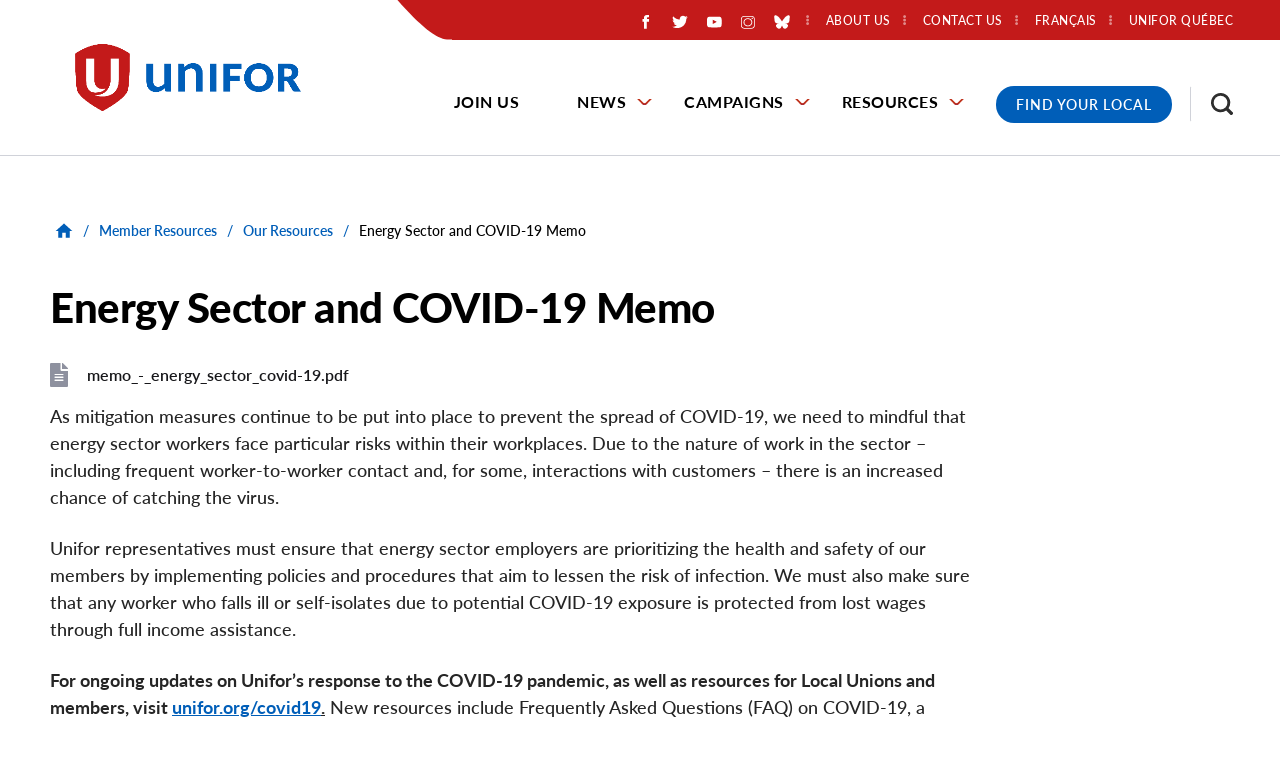

--- FILE ---
content_type: text/html; charset=UTF-8
request_url: https://www.unifor.org/resources/our-resources/energy-sector-and-covid-19-memo
body_size: 45917
content:
<!DOCTYPE html>
<html lang="en" dir="ltr" prefix="og: https://ogp.me/ns#">
  <head>
          <!-- Google Tag Manager -->
      <script>(function(w,d,s,l,i){w[l]=w[l]||[];w[l].push({'gtm.start':
      new Date().getTime(),event:'gtm.js'});var f=d.getElementsByTagName(s)[0],
      j=d.createElement(s),dl=l!='dataLayer'?'&l='+l:'';j.async=true;j.src=
      'https://www.googletagmanager.com/gtm.js?id='+i+dl;f.parentNode.insertBefore(j,f);
      })(window,document,'script','dataLayer','GTM-PQ6D76X');</script>
      <!-- End Google Tag Manager -->
    
    <meta charset="utf-8" />
<noscript><style>form.antibot * :not(.antibot-message) { display: none !important; }</style>
</noscript><meta name="description" content="As mitigation measures continue to be put into place to prevent the spread of COVID-19, we need to mindful that energy sector workers face particular risks within their workplaces." />
<link rel="canonical" href="https://www.unifor.org/resources/our-resources/energy-sector-and-covid-19-memo" />
<link rel="shortlink" href="https://www.unifor.org/node/7193" />
<meta name="rights" content="Copyright ©2026 Unifor. All rights reserved." />
<meta property="og:site_name" content="Unifor" />
<meta property="og:url" content="https://www.unifor.org/resources/our-resources/energy-sector-and-covid-19-memo" />
<meta property="og:title" content="Energy Sector and COVID-19 Memo" />
<meta property="og:description" content="As mitigation measures continue to be put into place to prevent the spread of COVID-19, we need to mindful that energy sector workers face particular risks within their workplaces." />
<meta property="og:updated_time" content="2020-03-24T12:08:12-04:00" />
<meta property="article:published_time" content="2020-03-24T12:07:46-04:00" />
<meta property="article:modified_time" content="2020-03-24T12:08:12-04:00" />
<meta name="twitter:card" content="summary_large_image" />
<meta name="twitter:description" content="As mitigation measures continue to be put into place to prevent the spread of COVID-19, we need to mindful that energy sector workers face particular risks within their workplaces." />
<meta name="twitter:title" content="Energy Sector and COVID-19 Memo" />
<meta name="Generator" content="Drupal 10 (https://www.drupal.org)" />
<meta name="MobileOptimized" content="width" />
<meta name="HandheldFriendly" content="true" />
<meta name="viewport" content="width=device-width, initial-scale=1.0" />
<link rel="icon" href="/themes/custom/de_theme/favicon.ico" type="image/vnd.microsoft.icon" />
<link rel="alternate" hreflang="en" href="https://www.unifor.org/resources/our-resources/energy-sector-and-covid-19-memo" />
<link rel="alternate" hreflang="fr" href="https://www.unifor.org/fr/ressources/nos-ressources/secteur-de-lenergie-et-la-covid-19-note-de-service" />
<script>window.a2a_config=window.a2a_config||{};a2a_config.callbacks=[];a2a_config.overlays=[];a2a_config.templates={};</script>

    <title>Energy Sector and COVID-19 Memo | Unifor</title>

    <link rel="stylesheet" media="all" href="/sites/default/files/css/css_AetsL5VHGW05k_sYGxqbpYQwq0yJZrqB8W_sgjBGUt8.css?delta=0&amp;language=en&amp;theme=de_theme&amp;include=[base64]" />
<link rel="stylesheet" media="all" href="/sites/default/files/css/css_fpm-QgIAk6xa5dMR43_orBqkTWuB9kAHzYKoG5V-ano.css?delta=1&amp;language=en&amp;theme=de_theme&amp;include=[base64]" />
<link rel="stylesheet" media="all" href="https://fonts.googleapis.com/css?family=Nunito+Sans:400,400i,700,700i,900,900i&amp;display=swap" />
<link rel="stylesheet" media="all" href="/sites/default/files/css/css_SRbR-F8nRa-giNMpBFHjtPu7425m1gH6-mBmtSmSexg.css?delta=3&amp;language=en&amp;theme=de_theme&amp;include=[base64]" />

    <script src="/themes/custom/de_theme/dist/scripts/js/vendor/modernizr.min.js?v=3.11.7"></script>


        <link rel="apple-touch-icon" sizes="180x180" href="/themes/custom/de_theme/dist/img/favicons/apple-touch-icon.png">
    <link rel="icon" type="image/png" sizes="32x32" href="/themes/custom/de_theme/dist/img/favicons/favicon-32x32.png">
    <link rel="icon" type="image/png" sizes="16x16" href="/themes/custom/de_theme/dist/img/favicons/favicon-16x16.png">
    <link rel="manifest" type="application/manifest+json" href="/themes/custom/de_theme/dist/img/favicons/site.webmanifest">
    <link rel="mask-icon" href="/themes/custom/de_theme/dist/img/favicons/safari-pinned-tab.svg" color="#c31a1a">
    <link rel="shortcut icon" href="/themes/custom/de_theme/dist/img/favicons/favicon.ico">
    <meta name="msapplication-TileColor" content="#2d89ef">
    <meta name="msapplication-TileImage" content="/themes/custom/de_theme/dist/img/favicons/mstile-144x144.png">
    <meta name="msapplication-config" content="/themes/custom/de_theme/dist/img/favicons/browserconfig.xml">
    <meta name="theme-color" content="#ffffff">

  </head>
  <body class="no_sidebars path-node node--type-resources">
          <!-- Google Tag Manager (noscript) -->
      <noscript><iframe src="https://www.googletagmanager.com/ns.html?id=GTM-PQ6D76X"
      height="0" width="0" style="display:none;visibility:hidden"></iframe></noscript>
      <!-- End Google Tag Manager (noscript) -->
        <a href="#main-content" class="visually-hidden focusable skip-link">
      Skip to main content
    </a>
    
      <div class="dialog-off-canvas-main-canvas" data-off-canvas-main-canvas>
    



<div id="masthead_alert_banner"></div>

<header id="header">
  <div id="masthead" class="masthead">
    
    <div class="masthead__primary">
      <div class="masthead__primary-left">
          <div class="region region--masthead-primary__left clearfix" id="masthead-primary__left">
    <div class="region__inner">
      <div id="block-de-theme-branding" class="block block-system block-system-branding-block">
  
    
        <a href="/" title="Home" rel="home" class="site-logo">
      <img src="/themes/custom/de_theme/svg/Unifor-RGB-horizontal.png" alt="Home" class="logo logo--default" width="284" height="56" />
      <img src="/themes/custom/de_theme/src/img/print/logo--print.png" alt="Print logo" class="logo logo--print" />
    </a>
        <div class="site-name">
      <a href="/" title="Home" rel="home">Unifor</a>
    </div>
    </div>

    </div>
  </div>

      </div>
      <div class="masthead__primary-right">
          <div class="region region--masthead-primary__right-top clearfix" id="masthead-primary__right-top">
    <div class="region__inner">
            <nav role="navigation" aria-labelledby="block-secondarymenu-menu" id="block-secondarymenu" class="contextual-region block block-menu navigation menu--secondary-menu">
        <ul>
                        <li class="social-media-container"><div id="block-socialmediaicons" class="block block-block-content block-block-content--1aa45b54-94b6-4fbf-931e-a71b9349cd00">
  
    
      
            <div class="clearfix text-formatted field field--name-body field--type-text-with-summary field--label-hidden field__item"><div class="social-icons-wrapper"><div class="social-icon social-fb"><a href="https://www.facebook.com/UniforCanada/"><img alt="Like us on Facebook!" src="/themes/custom/de_theme/svg/logo-neg-facebook.svg"></a></div><div class="social-icon social-twitter"><a href="https://twitter.com/UniforTheUnion/"><img alt="Follow us on Twitter!" src="/themes/custom/de_theme/svg/logo-neg-twitter.svg"></a></div><div class="social-icon social-youtube"><a href="https://www.youtube.com/user/UniforCanada"><img alt="Subscribe to us on Youtube!" src="/themes/custom/de_theme/svg/logo-neg-youtube.svg"></a></div><div class="social-icon social-instagram"><a href="https://www.instagram.com/uniforcanada/?hl=en"><img alt="Visit us on Instagram!" src="/themes/custom/de_theme/svg/logo-neg-instagram.svg"></a></div><div class="social-icon social-bluesky"><a href="https://bsky.app/profile/did:plc:5tfz7nhpkgvorjyiaiv22flz"><img alt="Visit us on Bluesky!" src="/themes/custom/de_theme/svg/logo-neg-bluesky.svg"></a></div></div></div>
      
  </div>
</li>
                                <!--nav role="navigation" aria-labelledby="block-secondarymenu-menu" id="block-secondarymenu" class="block block-menu navigation menu--secondary-menu"-->
            
  <!--h2 class="visually-hidden" id="block-secondarymenu-menu">Secondary Menu</h2-->
  

    <!--  -->
    
              <!--ul class="menu menu-level--1"-->
              
            <li class="menu-item menu-item--collapsed menu-item--level-1">

        
        <a href="/about-us" data-drupal-link-system-path="node/7767">          <span class="link-inner">About Us</span>
        </a>
              </li>
          
            <li class="menu-item menu-item--collapsed menu-item--level-1">

        
        <a href="/contact-us" data-drupal-link-system-path="node/7781">          <span class="link-inner">Contact Us</span>
        </a>
              </li>
          
            <li class="menu-item menu-item--level-1">

        
        <a href="https://www.uniforquebec.org/">          <span class="link-inner">Unifor Québec</span>
        </a>
              </li>
        <!--/ul-->
  


  <!--  -->
<!--/nav-->

                                <li class="language-switcher-container"><div class="language-switcher-language-url block block-language block-language-block--language-interface" id="block-language-switcher" role="navigation">
  
    
      <span hreflang="fr" data-drupal-link-system-path="node/7193" class="fr"><a href="/fr/ressources/nos-ressources/secteur-de-lenergie-et-la-covid-19-note-de-service" class="language-link" hreflang="fr" data-drupal-link-system-path="node/7193">Français</a></span>


  </div>
</li>
                                </ul>
          </nav>
          <div id="block-responsivemenumobileicon" class="responsive-menu-toggle-wrapper responsive-menu-toggle block block-responsive-menu block-responsive-menu-toggle">
  
    
      <button id="toggle-icon" class="toggle responsive-menu-toggle-icon hamburger hamburger--squeeze" title="Menu" href="#off-canvas" aria-controls="off-canvas" aria-expanded="false">
    <span class="hamburger-box">
      <span class="hamburger-inner"></span>
    </span>
  <span class="label">Menu</span>
</button>

  </div>

                      </ul>
      </nav>
    </div>
  </div>

          <div class="region region--masthead-primary__right-bottom clearfix" id="masthead-primary__right-bottom">
    <div class="region__inner">
      <div id="block-horizontalmenu" class="block block-responsive-menu block-responsive-menu-horizontal-menu de-simple-menu">
  
    
      <nav class="responsive-menu-block-wrapper">
  
              <ul id="horizontal-menu" class="horizontal-menu menu-level--1">
              
            <li class="menu-item menu-item--level-1">
        <a href="/join-us" data-drupal-link-system-path="node/20">Join Us</a>
              </li>
          
            <li class="menu-item menu-item--expanded menu-item--level-1">
        <a href="/news" data-drupal-link-system-path="node/7909">News</a>
                                <ul class="menu sub-nav menu-level--2">
              
            <li class="menu-item menu-item--level-2">
        <a href="/news/all-news" data-drupal-link-system-path="node/7997">All News</a>
              </li>
          
            <li class="menu-item menu-item--level-2">
        <a href="/events" data-drupal-link-system-path="news/events">Events</a>
              </li>
          
            <li class="menu-item menu-item--level-2">
        <a href="/news/media-contacts" data-drupal-link-system-path="node/35">Media Contacts</a>
              </li>
        </ul>
  
              </li>
          
            <li class="menu-item menu-item--expanded menu-item--level-1">
        <a href="/campaigns" data-drupal-link-system-path="node/7930">Campaigns</a>
                                <ul class="menu sub-nav menu-level--2">
              
            <li class="menu-item menu-item--level-2">
        <a href="/campaigns/all-campaigns" data-drupal-link-system-path="node/8000">Campaigns</a>
              </li>
          
            <li class="menu-item menu-item--level-2">
        <a href="/campaigns/bargaining" data-drupal-link-system-path="node/8001">Bargaining</a>
              </li>
        </ul>
  
              </li>
          
            <li class="menu-item menu-item--expanded menu-item--level-1">
        <a href="/resources" data-drupal-link-system-path="node/7921">Resources</a>
                                <ul class="menu sub-nav menu-level--2">
              
            <li class="menu-item menu-item--level-2">
        <a href="/news/all-news/bargaining-workers-power" data-drupal-link-system-path="node/11785">Bargaining Workers’ Power </a>
              </li>
          
            <li class="menu-item menu-item--level-2">
        <a href="/resources/canadian-community-fund" data-drupal-link-system-path="node/7949">Canadian Community Fund</a>
              </li>
          
            <li class="menu-item menu-item--collapsed menu-item--level-2">
        <a href="/resources/education" data-drupal-link-system-path="node/7786">Education</a>
              </li>
          
            <li class="menu-item menu-item--collapsed menu-item--level-2">
        <a href="/resources/equity" data-drupal-link-system-path="node/7922">Equity</a>
              </li>
          
            <li class="menu-item menu-item--collapsed menu-item--level-2">
        <a href="/resources/health-safety-and-environment" data-drupal-link-system-path="node/10180">Health, Safety and Environment</a>
              </li>
          
            <li class="menu-item menu-item--level-2">
        <a href="/resources/labour-market-insights" data-drupal-link-system-path="node/7951">Labour Market Insights</a>
              </li>
          
            <li class="menu-item menu-item--level-2">
        <a href="/resources/local-union-equity-fund" data-drupal-link-system-path="node/11861">Local Union Equity Fund</a>
              </li>
          
            <li class="menu-item menu-item--level-2">
        <a href="/resources/new-member-booklet" data-drupal-link-system-path="node/7938">New Member Booklet</a>
              </li>
          
            <li class="menu-item menu-item--level-2">
        <a href="/resources/online-unifor-shop" data-drupal-link-system-path="node/7952">Online Unifor Shop</a>
              </li>
          
            <li class="menu-item menu-item--level-2">
        <a href="/services-and-products-search" data-drupal-link-system-path="services-and-products-search">Proudly Unifor Products and Services Directory</a>
              </li>
          
            <li class="menu-item menu-item--level-2">
        <a href="/resources/our-resources" data-drupal-link-system-path="resources/our-resources">Resources</a>
              </li>
          
            <li class="menu-item menu-item--level-2">
        <a href="/resources/social-justice-fund" data-drupal-link-system-path="node/7787">Social Justice Fund</a>
              </li>
          
            <li class="menu-item menu-item--level-2">
        <a href="/resources/strike-and-defence-fund" data-drupal-link-system-path="node/10478">Strike and Defence Fund</a>
              </li>
        </ul>
  
              </li>
        </ul>
  



</nav>
  </div>
<div id="block-covid19menublock" class="block block-block-content block-block-content--b11319b8-e88e-4d39-8754-99367cffd56b">
  
    
      
            <div class="clearfix text-formatted field field--name-body field--type-text-with-summary field--label-hidden field__item"><div class="covid-menu"><a href="/contact-us/find-my-local" title="Find your Unifor Local">Find Your Local</a></div></div>
      
  </div>
<div id="block-searchtoggle" class="block block-de-search-toggle block-search-toggle-block">
  
    
      <button class="search-toggle" aria-pressed="false" aria-expanded="false">
  <svg class="icon--search" width="12px" height="12px" viewBox="0 0 12 12" version="1.1" xmlns="http://www.w3.org/2000/svg" xmlns:xlink="http://www.w3.org/1999/xlink">
    <!-- Generator: Sketch 53.2 (72643) - https://sketchapp.com -->
    <title>search-icon</title>
    <g class="symbols" stroke="none" stroke-width="1" fill="none" fill-rule="evenodd">
        <g class="search-icon-wrap" transform="translate(-1300.000000, -16.000000)" fill="#000000">
            <path class="icon" d="M1304.47737,23.5555556 C1305.03704,23.5555556 1305.55281,23.4156393 1306.02469,23.1358025 C1306.49657,22.8559657 1306.86968,22.4801121 1307.14403,22.0082305 C1307.41838,21.5363488 1307.55556,21.0205789 1307.55556,20.4609053 C1307.55556,19.9012318 1307.41838,19.3854619 1307.14403,18.9135802 C1306.86968,18.4416986 1306.49657,18.0685885 1306.02469,17.7942387 C1305.55281,17.5198889 1305.03704,17.382716 1304.47737,17.382716 C1303.91769,17.382716 1303.40192,17.5198889 1302.93004,17.7942387 C1302.45816,18.0685885 1302.08231,18.4416986 1301.80247,18.9135802 C1301.52263,19.3854619 1301.38272,19.9012318 1301.38272,20.4609053 C1301.38272,21.0205789 1301.52263,21.5363488 1301.80247,22.0082305 C1302.08231,22.4801121 1302.45816,22.8559657 1302.93004,23.1358025 C1303.40192,23.4156393 1303.91769,23.5555556 1304.47737,23.5555556 Z M1308.59259,23.5555556 L1312,26.962963 L1310.96296,28 L1307.55556,24.5761317 L1307.55556,24.0329218 L1307.35802,23.8518519 C1306.97393,24.1920456 1306.53224,24.452674 1306.03292,24.6337449 C1305.53361,24.8148157 1305.01509,24.9053498 1304.47737,24.9053498 C1303.66529,24.9053498 1302.91633,24.7078209 1302.23045,24.3127572 C1301.54458,23.9176935 1301.00412,23.3854629 1300.60905,22.7160494 C1300.20302,22.0246879 1300,21.2729807 1300,20.4609053 C1300,19.64883 1300.20027,18.8998663 1300.60082,18.2139918 C1301.00137,17.5281173 1301.54458,16.9876563 1302.23045,16.5925926 C1302.91633,16.1975289 1303.66529,16 1304.47737,16 C1305.28944,16 1306.04115,16.2030158 1306.73251,16.6090535 C1307.40192,17.0041172 1307.93141,17.5418347 1308.32099,18.2222222 C1308.71056,18.9026097 1308.90535,19.64883 1308.90535,20.4609053 C1308.90535,21.0096049 1308.81482,21.5336052 1308.63374,22.0329218 C1308.45267,22.5322384 1308.19205,22.973935 1307.85185,23.3580247 L1308.03292,23.5555556 L1308.59259,23.5555556 Z" transform="translate(1306.000000, 22.000000) scale(-1, 1) translate(-1306.000000, -22.000000) "></path>
        </g>
    </g>
</svg>  <svg class="icon--close" width="12px" height="12px" viewBox="0 0 12 12" version="1.1" xmlns="http://www.w3.org/2000/svg" xmlns:xlink="http://www.w3.org/1999/xlink">
    <!-- Generator: Sketch 53.2 (72643) - https://sketchapp.com -->
    <title>Close Icon</title>
    <desc>Created with Sketch.</desc>
    <g stroke="none" stroke-width="1" fill="none" fill-rule="evenodd">
        <polygon class="icon" fill="#000000" fill-rule="nonzero" points="11.82 1.36 7.18 6 11.82 10.64 10.64 11.82 6 7.18 1.36 11.82 0.18 10.64 4.82 6 0.18 1.36 1.36 0.18 6 4.82 10.64 0.18"></polygon>
    </g>
</svg>  <span class="sr-only">Toggle Search</span>
</button>

  </div>

    </div>
  </div>

      </div>
    </div>
  </div>
  
</header>

  <div class="region region--search-modal clearfix" id="search-modal">
    <div class="region__inner">
      <div class="views-exposed-form bef-exposed-form block block-views block-views-exposed-filter-block--search-page-1" data-drupal-selector="views-exposed-form-search-page-1" id="block-search-header">
  
      <h2>Search</h2>
    
      <form action="/search" method="get" id="views-exposed-form-search-page-1" accept-charset="UTF-8">
  <div class="form--inline clearfix">
  
<div class="views-exposed-form__item js-form-item form-item js-form-type-textfield form-type-textfield js-form-item-search-api-fulltext form-item-search-api-fulltext">
      <label for="edit-search-api-fulltext" class="form-item__label">Keywords</label>
            <input data-twig-suggestion="views-exposed-form-search-page-1" data-drupal-selector="edit-search-api-fulltext" type="text" id="edit-search-api-fulltext" name="search_api_fulltext" value="" size="30" maxlength="128" class="form-text form-element form-element--type-text form-element--api-textfield" />

          </div>
<div data-twig-suggestion="views-exposed-form-search-page-1" data-drupal-selector="edit-actions" class="form-actions views-exposed-form__item views-exposed-form__item--actions js-form-wrapper form-wrapper" id="edit-actions"><input data-twig-suggestion="views-exposed-form-search-page-1" data-drupal-selector="edit-submit-search" type="submit" id="edit-submit-search" value="Search" class="button js-form-submit form-submit" />
</div>

</div>

</form>

    <div class="mobile-modal-controls">
    <button class="search-toggle">Close Search</button>
  </div>
</div>

    </div>
  </div>


<div class="section-content">
  
  

  <div class="container">
    <div class="row">

      
      <main id="main" class="main-content col-12    col-lg-12">
        <a id="main-content" tabindex="-1"></a>        <div class="layout-content">
              <div class="region region--content clearfix" id="content">
    <div class="region__inner">
      <div data-drupal-messages-fallback class="hidden"></div>

<div id="block-de-theme-breadcrumbs" class="block block-system block-system-breadcrumb-block">
      
  <nav class="breadcrumb" aria-label="Breadcrumb">
    <ol>
          <li>
                  <a href="/">
            <svg class="icon--home" width="18px" height="15px" viewBox="0 0 18 15" version="1.1" xmlns="http://www.w3.org/2000/svg" xmlns:xlink="http://www.w3.org/1999/xlink">
    <!-- Generator: Sketch 53.2 (72643) - https://sketchapp.com -->
    <title>Home Icon</title>
    <desc>Created with Sketch.</desc>
    <g stroke="none" stroke-width="1" fill="none" fill-rule="evenodd">
        <polygon class="icon" fill="#000000" fill-rule="nonzero" points="7.32 14.68 3.18 14.68 3.18 8 0.68 8 9 0.5 17.32 8 14.82 8 14.82 14.68 10.68 14.68 10.68 9.68 7.32 9.68"></polygon>
    </g>
</svg>            <span class="text">Home</span>
          </a>
          <span class="breadcrumb-separator">/</span>
              </li>
          <li>
                              <a href="/resources">Member Resources</a>
            <span class="breadcrumb-separator">/</span>
                        </li>
          <li>
                              <a href="/resources/our-resources">Our Resources</a>
            <span class="breadcrumb-separator">/</span>
                        </li>
          <li>
                              <p>Energy Sector and COVID-19 Memo</p>
                        </li>
        </ol>
  </nav>

  </div>

  <div id="block-de-theme-page-title" class="block block-core block-page-title-block">
                  
  <h1 class="page-title"><span>
  Energy Sector and COVID-19 Memo
</span>
</h1>



            </div>
<div id="block-de-theme-content" class="block block-system block-system-main-block">
  
    
      


<article class="node node--type-resources node--view-mode-full">

  
    

  
  <div class="node__content">
    
  <div class="field field--name-field-file field--type-entity-reference field--label-visually_hidden">
    <div class="field__label visually-hidden">File</div>
          <div class="field__items">
              <div class="field__item"><article class="media media--type-file media--view-mode-link-to-file">
  
      
  <div class="field field--name-field-media-file field--type-file field--label-visually_hidden">
    <div class="field__label visually-hidden">File</div>
              <div class="field__item"><span class="file file--application-pdf"></span><a href="https://www.unifor.org/sites/default/files/legacy/documents/document/memo_-_energy_sector_covid-19.pdf" data-filename="media-13033--memo_-_energy_sector_covid-19.pdf" target="_blank">memo_-_energy_sector_covid-19.pdf</a></div>
          </div>

  
</article>
</div>
              </div>
      </div>

            <div class="clearfix text-formatted field field--name-body field--type-text-with-summary field--label-hidden field__item"><div>  	<p>As mitigation measures continue to be put into place to prevent the spread of COVID-19, we need to mindful that energy sector workers face particular risks within their workplaces. Due to the nature of work in the sector – including frequent worker-to-worker contact and, for some, interactions with customers – there is an increased chance of catching the virus.</p>  	<p>Unifor representatives must ensure that energy sector employers are prioritizing the health and safety of our members by implementing policies and procedures that aim to lessen the risk of infection. We must also make sure that any worker who falls ill or self-isolates due to potential COVID-19 exposure is protected from lost wages through full income assistance.</p>  	<p><strong>For ongoing updates on Unifor’s response to the COVID-19 pandemic, as well as resources for Local Unions and members, visit </strong><a href="/covid19"><strong>unifor.org/covid19</strong></a><strong><u>.</u></strong> New resources include Frequently Asked Questions (FAQ) on COVID-19, a COVID-19 Checklist for income replacement, and information sheets on the crisis for each sector.</p>  	<p><strong>For the most up to date health information, please consult your regional health agency or Public Health Canada. </strong>You will find a complete list of resources including updates on the government's responses on their website: <a href="https://www.canada.ca/en/public-health/services/diseases/2019-novel-coronavirus-infection.html">https://www.canada.ca/en/public-health/services/diseases/2019-novel-coronavirus-infection.html</a></p>  	<p>In the meantime, we expect employers to undertake a number of <strong>key measures </strong>to prevent the spread of COVID-19, including the following:</p>  	<ul>  		<li>Following the most up-to-date guidance provided by public health officials and federal/provincial authorities.</li>  		<li>Communicating clear protocols on personal hygiene measures and how to practice social distancing with co-workers and/or customers.</li>  		<li>Implementing work-at-home plans for those employees who are able to do so.</li>  		<li>Mandating that employees returning from vacation self-isolate for 14 days, with full pay.</li>  		<li>Waive any requirement for doctor’s notes for employees who report sick.</li>  		<li>Ensuring employees who call in sick, quarantined or in self-isolation, receive full income assistance. This can include:</li>  	</ul>  	<ul style="list-style-type:circle;">  		<li>For part-time workers, full pay for scheduled shifts that are missed; or</li>  		<li>For longer periods of illness (including a 14-day quarantine), full pay based on average weekly shifts over the 4-weeks prior.</li>  	</ul>  </div>  <ul>  	<li>For employees that make customer visits, screening occupants for COVID-19 risk factors.</li>  	<li>Working with our locals to apply for Work-Sharing agreements to avoid unnecessary lay­offs.</li>  </ul>  <p>Our members and their families are depending on us to provide much needed support during these difficult times so it is vital that we remain vigilant and advocate for their physical and financial well-being. Thank you for your care and attention.</p>  <p>In solidarity,</p>  <p>Scott Doherty<br>  	Executive Assistant to the President</p>  <p>&nbsp;</p></div>
      
  </div>

</article>

  </div>

    </div>
  </div>

        </div>
      </main>

      
    </div>
  </div>

    <div class="region region--content-suffix clearfix" id="content-suffix">
    <div class="region__inner">
      <div id="block-universal-cta-config-pages" class="block block-config-pages block-config-pages-block">
  
    
      
<div class="field field--name-field-cta field--type-entity-reference-revisions field--label-hidden field__item">
    <div class="paragraph-blue banner-cta-container paragraph paragraph--type--banner-cta paragraph--view-mode--default">
    
      
      <div class="banner-cta-image">
        <a href="mailto:communications@unifor.org">
              <img loading="lazy" src="/sites/default/files/styles/1_1_scale_and_crop_small/public/legacy/images/bean/custom/adobestock_226194233.jpeg?h=188f85c2&amp;itok=oPVKQBvS" width="450" height="450" alt="a finger presses on a keyboard with words digital accessibility" class="image-style-_-1-scale-and-crop-small" />



      </a>
      </div>

      <div class="banner-cta-content">
        
            <div class="field field--name-field-cta-heading field--type-string field--label-hidden field__item">Accessibility</div>
      
        
            <div class="field field--name-field-description field--type-string-long field--label-hidden field__item">Documents can be requested in alternative/accessible formats by emailing communications@unifor.org<br />
</div>
      
        
            <div class="field field--name-field-link field--type-link field--label-hidden field__item"><a href="mailto:communications@unifor.org">Email us</a></div>
      
      </div>
      </div>

</div>


  </div>

    </div>
  </div>

</div>

  <footer id="footer" class="footer">
    

                                          
  <div class="region region--footer-first clearfix" id="footer-first">
    <div class="region__inner">
      <div id="block-footerlogo" class="block block-block-content block-block-content--4802ef92-2530-4b92-a8f7-87d4452ec7f7">
  
    
      
            <div class="clearfix text-formatted field field--name-body field--type-text-with-summary field--label-hidden field__item"><div class="footer-logo"><img alt="Unifor - the Union" src="/themes/custom/de_theme/svg/logo-neg-unifor.svg">
</div>
</div>
      
  </div>

      <div class="footer-container-menu-copyright">
        <div class="inner-container">
          <nav role="navigation" aria-labelledby="block-footermenu-menu" id="block-footermenu" class="block block-menu navigation menu--footer-menu">
            
  <h2 class="visually-hidden" id="block-footermenu-menu">Footer Menu</h2>
  

        
              <ul class="menu menu-level--1">
              
            <li class="menu-item menu-item--level-1">

        
        <a href="/news/media-contacts" data-drupal-link-system-path="node/35">          <span class="link-inner">Media Contacts</span>
        </a>
              </li>
          
            <li class="menu-item menu-item--level-1">

        
        <a href="/resources/online-unifor-shop" data-drupal-link-system-path="node/7952">          <span class="link-inner">Online Shop</span>
        </a>
              </li>
          
            <li class="menu-item menu-item--level-1">

        
        <a href="/unifor-insurance-program" data-drupal-link-system-path="node/7926">          <span class="link-inner">Unifor Insurance Program</span>
        </a>
              </li>
        </ul>
  


  </nav>

        </div>
      </div>
      <div class="footer-container-infolinks-socialmedia">
        <div class="inner-container">
          <nav role="navigation" aria-labelledby="block-footer-menu" id="block-footer" class="block block-menu navigation menu--footer">
            
  <h2 class="visually-hidden" id="block-footer-menu">Footer Info Links</h2>
  

        
              <ul class="menu menu-level--1">
              
            <li class="menu-item menu-item--level-1">

        
        <a href="/privacy_policy" data-drupal-link-system-path="node/7789">          <span class="link-inner">Privacy Policy</span>
        </a>
              </li>
          
            <li class="menu-item menu-item--level-1">

        
        <a href="/unifor-accessibility-plan" data-drupal-link-system-path="node/7795">          <span class="link-inner">Accessibility Policy </span>
        </a>
              </li>
        </ul>
  


  </nav>

          <div id="block-copyrightunifortext" class="block block-block-content block-block-content--92d72a39-f44e-4c83-81a4-1972b3f17caf">
  
    
      
            <div class="clearfix text-formatted field field--name-body field--type-text-with-summary field--label-hidden field__item"><p>©&nbsp;2024 Unifor</p></div>
      
  </div>

          <div id="block-socialmediaicons-2" class="block block-block-content block-block-content--1aa45b54-94b6-4fbf-931e-a71b9349cd00">
  
    
      
            <div class="clearfix text-formatted field field--name-body field--type-text-with-summary field--label-hidden field__item"><div class="social-icons-wrapper"><div class="social-icon social-fb"><a href="https://www.facebook.com/UniforCanada/"><img alt="Like us on Facebook!" src="/themes/custom/de_theme/svg/logo-neg-facebook.svg"></a></div><div class="social-icon social-twitter"><a href="https://twitter.com/UniforTheUnion/"><img alt="Follow us on Twitter!" src="/themes/custom/de_theme/svg/logo-neg-twitter.svg"></a></div><div class="social-icon social-youtube"><a href="https://www.youtube.com/user/UniforCanada"><img alt="Subscribe to us on Youtube!" src="/themes/custom/de_theme/svg/logo-neg-youtube.svg"></a></div><div class="social-icon social-instagram"><a href="https://www.instagram.com/uniforcanada/?hl=en"><img alt="Visit us on Instagram!" src="/themes/custom/de_theme/svg/logo-neg-instagram.svg"></a></div><div class="social-icon social-bluesky"><a href="https://bsky.app/profile/did:plc:5tfz7nhpkgvorjyiaiv22flz"><img alt="Visit us on Bluesky!" src="/themes/custom/de_theme/svg/logo-neg-bluesky.svg"></a></div></div></div>
      
  </div>

        </div>
      </div>
    </div>
  </div>

    
  </footer>


  </div>

    <div class="off-canvas-wrapper"><div id="off-canvas">
              <ul>
              <li class="menu-item--ee244351-a22a-4e1f-ba9b-b7e7b848a3ad menu-name--main">
        <a href="/join-us" data-drupal-link-system-path="node/20">Join Us</a>
              </li>
          <li class="menu-item--_a438a6c-fba8-4246-abc7-ccafe41ea2dc menu-name--main">
        <a href="/news" data-drupal-link-system-path="node/7909">News</a>
                                <ul>
              <li class="menu-item--_448edd1-78c5-448c-b2fa-ae1edcdcd785 menu-name--main">
        <a href="/news/all-news" data-drupal-link-system-path="node/7997">All News</a>
              </li>
          <li class="menu-item--ebf3a382-63ef-41aa-b5ee-bc9c0a2d3c02 menu-name--main">
        <a href="/events" data-drupal-link-system-path="news/events">Events</a>
              </li>
          <li class="menu-item--_0f71e8a-c32e-4494-a00d-657b6dc107aa menu-name--main">
        <a href="/news/media-contacts" data-drupal-link-system-path="node/35">Media Contacts</a>
              </li>
        </ul>
  
              </li>
          <li class="menu-item--_e959bf6-aab7-4dd2-ab81-fbc420cda9ad menu-name--main">
        <a href="/campaigns" data-drupal-link-system-path="node/7930">Campaigns</a>
                                <ul>
              <li class="menu-item--_9cb81e3-6fa4-4a68-a08b-e354fce8f877 menu-name--main">
        <a href="/campaigns/all-campaigns" data-drupal-link-system-path="node/8000">Campaigns</a>
              </li>
          <li class="menu-item--e91d514c-9279-4081-8bf4-27e29294800d menu-name--main">
        <a href="/campaigns/bargaining" data-drupal-link-system-path="node/8001">Bargaining</a>
              </li>
        </ul>
  
              </li>
          <li class="menu-item--_7fdcaf2-f5b0-4133-833a-10dde56cdba1 menu-name--main">
        <a href="/resources" data-drupal-link-system-path="node/7921">Resources</a>
                                <ul>
              <li class="menu-item--_95eac5a-2c39-4c1c-9e5d-e1b360df2b1f menu-name--main">
        <a href="/news/all-news/bargaining-workers-power" data-drupal-link-system-path="node/11785">Bargaining Workers’ Power </a>
              </li>
          <li class="menu-item--_2b99480-8938-4c97-abe9-c316dc7754b9 menu-name--main">
        <a href="/resources/canadian-community-fund" data-drupal-link-system-path="node/7949">Canadian Community Fund</a>
              </li>
          <li class="menu-item--_f359201-66ee-4e5f-866b-3e89e6d5c086 menu-name--main">
        <a href="/resources/education" data-drupal-link-system-path="node/7786">Education</a>
                                <ul>
              <li class="menu-item--_0207de0-20d0-44ec-a575-5fc46ef8c64c menu-name--main">
        <a href="/resources/education/courses" data-drupal-link-system-path="resources/education/courses">Courses</a>
              </li>
          <li class="menu-item--_bf080cf-9ecd-496e-b073-62e3d6d6d17f menu-name--main">
        <a href="/resources/education/area-schools" data-drupal-link-system-path="node/10222">Area Schools</a>
              </li>
          <li class="menu-item--_60e96f6-93a1-4f8a-9388-cd8984887126 menu-name--main">
        <a href="https://fr.uniforcentre.ca/">Family Education Centre</a>
              </li>
          <li class="menu-item--face5524-cf63-4726-a08c-0a8aa18db498 menu-name--main">
        <a href="/resources/education/family-education-program" data-drupal-link-system-path="node/7832">Family Education Program</a>
              </li>
          <li class="menu-item--d2c9e408-ba76-4001-b9f8-04971ec86cd0 menu-name--main">
        <a href="/resources/education/online-self-directed-modules" data-drupal-link-system-path="node/10310">Online Self-Directed Modules</a>
              </li>
          <li class="menu-item--_b84544a-6f6b-4138-994c-190deaa91a30 menu-name--main">
        <a href="/resources/education/pel" data-drupal-link-system-path="node/10306">PEL</a>
                                <ul>
              <li class="menu-item--f5bb68b6-eff0-43c8-a249-1de622a219aa menu-name--main">
        <a href="/4week" data-drupal-link-system-path="node/11293">4-Week PEL</a>
              </li>
        </ul>
  
              </li>
          <li class="menu-item--_e4e6053-1d77-40c4-8ecf-a5c0d1b33934 menu-name--main">
        <a href="https://www.unifor.org/fr/ressources/nos-ressources/politique-sur-la-prevention-du-harcelement-de-la-discrimination-et-de-la">Unifor Policy on Harassment, Discrimination and Violence Prevention and Resolution for Union Events</a>
              </li>
          <li class="menu-item--_5e669bb-e37f-4df4-8def-54ba4c392824 menu-name--main">
        <a href="https://www.unifor.org/webinars">Webinars</a>
              </li>
          <li class="menu-item--_e84da56-7a75-4dee-917b-a38758a00195 menu-name--main">
        <a href="/resources/education/mentorship" data-drupal-link-system-path="node/7945">Mentorship</a>
              </li>
          <li class="menu-item--_19b5941-516f-478e-b3e8-bd787d5b1a33 menu-name--main">
        <a href="/resources/education/wind-turbine-project" data-drupal-link-system-path="node/7937">Wind Turbine Project</a>
              </li>
          <li class="menu-item--c0550dc6-9cb1-4e10-9fcf-180d11b2adaa menu-name--main">
        <a href="/resources/education/scholarships" data-drupal-link-system-path="node/10674">Scholarships</a>
              </li>
        </ul>
  
              </li>
          <li class="menu-item--bf2e8735-ab85-45b7-8ca7-d7511e698b8c menu-name--main">
        <a href="/resources/equity" data-drupal-link-system-path="node/7922">Equity</a>
                                <ul>
              <li class="menu-item--_872b3df-6f3b-484f-92b5-6f58af94e3d9 menu-name--main">
        <a href="/resources/equity/black-indigenous-and-workers-colour" data-drupal-link-system-path="node/7794">Black, Indigenous and Workers of Colour</a>
              </li>
          <li class="menu-item--c3b85cbd-2bea-4e7a-936b-e21825cb1c35 menu-name--main">
        <a href="/resources/equity/women" data-drupal-link-system-path="node/7776">Women</a>
              </li>
          <li class="menu-item--c3895f89-8018-4c04-8797-9c01ac6dadaa menu-name--main">
        <a href="/resources/equity/racial-justice-advocate" data-drupal-link-system-path="node/7953">Racial Justice Advocate</a>
              </li>
          <li class="menu-item--f199b152-3ecd-4c96-b495-d716ea4417e8 menu-name--main">
        <a href="/resources/equity/young-workers" data-drupal-link-system-path="node/7792">Young Workers</a>
              </li>
          <li class="menu-item--_90bafff-23b4-4dbc-93c7-55b3629fb9ff menu-name--main">
        <a href="/resources/equity/2slgbtqia" data-drupal-link-system-path="node/7793">2SLGBTQIA+</a>
              </li>
          <li class="menu-item--c11b71dc-fa0d-4710-b64a-40db6f6c510f menu-name--main">
        <a href="/resources/equity/workers-disabilities" data-drupal-link-system-path="node/7849">Workers with disAbilities</a>
              </li>
        </ul>
  
              </li>
          <li class="menu-item--_ddce249-ae66-44b8-9eb9-1ae65d1c3185 menu-name--main">
        <a href="/resources/health-safety-and-environment" data-drupal-link-system-path="node/10180">Health, Safety and Environment</a>
              </li>
          <li class="menu-item--_ae3364c-d5a7-46ab-abb5-20ce5249e8f6 menu-name--main">
        <a href="/resources/labour-market-insights" data-drupal-link-system-path="node/7951">Labour Market Insights</a>
              </li>
          <li class="menu-item--c8d3207f-b741-4603-80ed-6a0ea2a27748 menu-name--main">
        <a href="/resources/local-union-equity-fund" data-drupal-link-system-path="node/11861">Local Union Equity Fund</a>
              </li>
          <li class="menu-item--_0192fa1-f873-4636-9965-79b9a08b8225 menu-name--main">
        <a href="/resources/new-member-booklet" data-drupal-link-system-path="node/7938">New Member Booklet</a>
              </li>
          <li class="menu-item--_0c113e6-2a8e-4b0a-905a-5bf9a4f105fc menu-name--main">
        <a href="/resources/online-unifor-shop" data-drupal-link-system-path="node/7952">Online Unifor Shop</a>
              </li>
          <li class="menu-item--_2e5a078-e6f0-480b-be44-c1b8a5417ed0 menu-name--main">
        <a href="/services-and-products-search" data-drupal-link-system-path="services-and-products-search">Proudly Unifor Products and Services Directory</a>
              </li>
          <li class="menu-item--cf3b37ff-f982-4abe-8d3e-6ad14af1961b menu-name--main">
        <a href="/resources/our-resources" data-drupal-link-system-path="resources/our-resources">Resources</a>
              </li>
          <li class="menu-item--_64b9776-bbf7-48e5-8d25-b939ddfc641b menu-name--main">
        <a href="/resources/social-justice-fund" data-drupal-link-system-path="node/7787">Social Justice Fund</a>
              </li>
          <li class="menu-item--d04c0862-a0ba-48c4-9f73-cced6aed20a0 menu-name--main">
        <a href="/resources/strike-and-defence-fund" data-drupal-link-system-path="node/10478">Strike and Defence Fund</a>
              </li>
        </ul>
  
              </li>
        </ul>
  

</div></div>
    <script type="application/json" data-drupal-selector="drupal-settings-json">{"path":{"baseUrl":"\/","pathPrefix":"","currentPath":"node\/7193","currentPathIsAdmin":false,"isFront":false,"currentLanguage":"en"},"pluralDelimiter":"\u0003","suppressDeprecationErrors":true,"responsive_menu":{"position":"right","theme":"theme-dark","pagedim":"pagedim","modifyViewport":true,"use_bootstrap":false,"breakpoint":"all","drag":false,"pageWrapper":false,"mediaQuery":"all"},"data":{"extlink":{"extTarget":false,"extTargetAppendNewWindowDisplay":false,"extTargetAppendNewWindowLabel":"(opens in a new window)","extTargetNoOverride":true,"extNofollow":true,"extTitleNoOverride":false,"extNoreferrer":true,"extFollowNoOverride":true,"extClass":"0","extLabel":"(link is external)","extImgClass":false,"extSubdomains":true,"extExclude":"","extInclude":"","extCssExclude":"","extCssInclude":"","extCssExplicit":"","extAlert":false,"extAlertText":"This link will take you to an external web site. We are not responsible for their content.","extHideIcons":false,"mailtoClass":"0","telClass":"","mailtoLabel":"(link sends email)","telLabel":"(link is a phone number)","extUseFontAwesome":false,"extIconPlacement":"append","extPreventOrphan":false,"extFaLinkClasses":"fa fa-external-link","extFaMailtoClasses":"fa fa-envelope-o","extAdditionalLinkClasses":"","extAdditionalMailtoClasses":"","extAdditionalTelClasses":"","extFaTelClasses":"fa fa-phone","allowedDomains":null,"extExcludeNoreferrer":""}},"ajaxTrustedUrl":{"\/search":true},"user":{"uid":0,"permissionsHash":"a986fcb9d0dbb505b42fda7282f1cfb35ec7858cb0d71fa09563e300d4eb61fa"}}</script>
<script src="/sites/default/files/js/js_mVz7MKjIlqiqCOHp2u5vLghReQTQabz4SxzyKRTR4G4.js?scope=footer&amp;delta=0&amp;language=en&amp;theme=de_theme&amp;include=eJyFzcEKwyAQBNAfkvhJssYxla67omtJ_74W0ksuvQzzYGAoJVOSt6erbLmrmIswQw84mw6kkAsvDn9A0Indrh0-9dmIt12ZqQ24hGAPVPhISziNizx_q4tOY55jJ0NApcI-IdNkcx2jqYzyQqiQ6W9eL5LL8XdWv_kBFJpUfw"></script>
<script src="https://static.addtoany.com/menu/page.js" defer></script>
<script src="/sites/default/files/js/js_zF5rFllb5hJnF4I58hFG_05mKBbtUmeS9D3bTgP9G9E.js?scope=footer&amp;delta=2&amp;language=en&amp;theme=de_theme&amp;include=eJyFzcEKwyAQBNAfkvhJssYxla67omtJ_74W0ksuvQzzYGAoJVOSt6erbLmrmIswQw84mw6kkAsvDn9A0Indrh0-9dmIt12ZqQ24hGAPVPhISziNizx_q4tOY55jJ0NApcI-IdNkcx2jqYzyQqiQ6W9eL5LL8XdWv_kBFJpUfw"></script>

          <!-- Siteimprove Analytics -->
      <script type="text/javascript">
        /*<![CDATA[*/
        (function() {
          var sz = document.createElement('script'); sz.type = 'text/javascript'; sz.async = true;
          sz.src = '//siteimproveanalytics.com/js/siteanalyze_6057538.js';
          var s = document.getElementsByTagName('script')[0]; s.parentNode.insertBefore(sz, s);
        })();
        /*]]>*/
      </script>
      </body>
</html>


--- FILE ---
content_type: text/css
request_url: https://www.unifor.org/sites/default/files/css/css_fpm-QgIAk6xa5dMR43_orBqkTWuB9kAHzYKoG5V-ano.css?delta=1&language=en&theme=de_theme&include=eJxdjtEOwyAIRX_I6CcZOm9bM0UDurT7-rmt7ZK9kHO4BKAQWiHeHR1gZynczITWIB5bLYrg55iGqlvAEErmlkh1dxMpTh4jF2eo0gI9nUsYWREMkkwpPmECfFuR8V1y2Tyuq8HWUuS7C9IrJXuoqSS0CNVVz-TXsZ1rn1LUFcEItBbW-IDP4O7-3OZ3NbprQ_488AJkeWeR
body_size: 44860
content:
/* @license MIT https://github.com/necolas/normalize.css/blob/3.0.3/LICENSE.md */
html{font-family:sans-serif;-ms-text-size-adjust:100%;-webkit-text-size-adjust:100%;}body{margin:0;}article,aside,details,figcaption,figure,footer,header,hgroup,main,menu,nav,section,summary{display:block;}audio,canvas,progress,video{display:inline-block;vertical-align:baseline;}audio:not([controls]){display:none;height:0;}[hidden],template{display:none;}a{background-color:transparent;}a:active,a:hover{outline:0;}abbr[title]{border-bottom:1px dotted;}b,strong{font-weight:bold;}dfn{font-style:italic;}h1{font-size:2em;margin:0.67em 0;}mark{background:#ff0;color:#000;}small{font-size:80%;}sub,sup{font-size:75%;line-height:0;position:relative;vertical-align:baseline;}sup{top:-0.5em;}sub{bottom:-0.25em;}img{border:0;}svg:not(:root){overflow:hidden;}figure{margin:1em 40px;}hr{box-sizing:content-box;height:0;}pre{overflow:auto;}code,kbd,pre,samp{font-family:monospace,monospace;font-size:1em;}button,input,optgroup,select,textarea{color:inherit;font:inherit;margin:0;}button{overflow:visible;}button,select{text-transform:none;}button,html input[type="button"],input[type="reset"],input[type="submit"]{-webkit-appearance:button;cursor:pointer;}button[disabled],html input[disabled]{cursor:default;}button::-moz-focus-inner,input::-moz-focus-inner{border:0;padding:0;}input{line-height:normal;}input[type="checkbox"],input[type="radio"]{box-sizing:border-box;padding:0;}input[type="number"]::-webkit-inner-spin-button,input[type="number"]::-webkit-outer-spin-button{height:auto;}input[type="search"]{-webkit-appearance:textfield;box-sizing:content-box;}input[type="search"]::-webkit-search-cancel-button,input[type="search"]::-webkit-search-decoration{-webkit-appearance:none;}fieldset{border:1px solid #c0c0c0;margin:0 2px;padding:0.35em 0.625em 0.75em;}legend{border:0;padding:0;}textarea{overflow:auto;}optgroup{font-weight:bold;}table{border-collapse:collapse;border-spacing:0;}td,th{padding:0;}
@media (min--moz-device-pixel-ratio:0){summary{display:list-item;}}
/* @license GPL-2.0-or-later https://www.drupal.org/licensing/faq */
.action-links{margin:1em 0;padding:0;list-style:none;}[dir="rtl"] .action-links{margin-right:0;}.action-links li{display:inline-block;margin:0 0.3em;}.action-links li:first-child{margin-left:0;}[dir="rtl"] .action-links li:first-child{margin-right:0;margin-left:0.3em;}.button-action{display:inline-block;padding:0.2em 0.5em 0.3em;text-decoration:none;line-height:160%;}.button-action:before{margin-left:-0.1em;padding-right:0.2em;content:"+";font-weight:900;}[dir="rtl"] .button-action:before{margin-right:-0.1em;margin-left:0;padding-right:0;padding-left:0.2em;}
.collapse-processed > summary{padding-right:0.5em;padding-left:0.5em;}.collapse-processed > summary:before{float:left;width:1em;height:1em;content:"";background:url(/themes/contrib/classy/images/misc/menu-expanded.png) 0 100% no-repeat;}[dir="rtl"] .collapse-processed > summary:before{float:right;background-position:100% 100%;}.collapse-processed:not([open]) > summary:before{-ms-transform:rotate(-90deg);-webkit-transform:rotate(-90deg);transform:rotate(-90deg);background-position:25% 35%;}[dir="rtl"] .collapse-processed:not([open]) > summary:before{-ms-transform:rotate(90deg);-webkit-transform:rotate(90deg);transform:rotate(90deg);background-position:75% 35%;}
.container-inline label:after,.container-inline .label:after{content:":";}.form-type-radios .container-inline label:after,.form-type-checkboxes .container-inline label:after{content:"";}.form-type-radios .container-inline .form-type-radio,.form-type-checkboxes .container-inline .form-type-checkbox{margin:0 1em;}.container-inline .form-actions,.container-inline.form-actions{margin-top:0;margin-bottom:0;}
details{margin-top:1em;margin-bottom:1em;border:1px solid #ccc;}details > .details-wrapper{padding:0.5em 1.5em;}summary{padding:0.2em 0.5em;cursor:pointer;}
.exposed-filters .filters{float:left;margin-right:1em;}[dir="rtl"] .exposed-filters .filters{float:right;margin-right:0;margin-left:1em;}.exposed-filters .form-item{margin:0 0 0.1em 0;padding:0;}.exposed-filters .form-item label{float:left;width:10em;font-weight:normal;}[dir="rtl"] .exposed-filters .form-item label{float:right;}.exposed-filters .form-select{width:14em;}.exposed-filters .current-filters{margin-bottom:1em;}.exposed-filters .current-filters .placeholder{font-weight:bold;font-style:normal;}.exposed-filters .additional-filters{float:left;margin-right:1em;}[dir="rtl"] .exposed-filters .additional-filters{float:right;margin-right:0;margin-left:1em;}
.field__label{font-weight:bold;}.field--label-inline .field__label,.field--label-inline .field__items{float:left;}.field--label-inline .field__label,.field--label-inline > .field__item,.field--label-inline .field__items{padding-right:0.5em;}[dir="rtl"] .field--label-inline .field__label,[dir="rtl"] .field--label-inline .field__items{padding-right:0;padding-left:0.5em;}.field--label-inline .field__label::after{content:":";}
.icon-help{padding:1px 0 1px 20px;background:url(/themes/contrib/classy/images/misc/help.png) 0 50% no-repeat;}[dir="rtl"] .icon-help{padding:1px 20px 1px 0;background-position:100% 50%;}.feed-icon{display:block;overflow:hidden;width:16px;height:16px;text-indent:-9999px;background:url(/themes/contrib/classy/images/misc/feed.svg) no-repeat;}
.item-list .title{font-weight:bold;}.item-list ul{margin:0 0 0.75em 0;padding:0;}.item-list li{margin:0 0 0.25em 1.5em;padding:0;}[dir="rtl"] .item-list li{margin:0 1.5em 0.25em 0;}.item-list--comma-list{display:inline;}.item-list--comma-list .item-list__comma-list,.item-list__comma-list li,[dir="rtl"] .item-list--comma-list .item-list__comma-list,[dir="rtl"] .item-list__comma-list li{margin:0;}
button.link{margin:0;padding:0;cursor:pointer;border:0;background:transparent;font-size:1em;}label button.link{font-weight:bold;}
ul.inline,ul.links.inline{display:inline;padding-left:0;}[dir="rtl"] ul.inline,[dir="rtl"] ul.links.inline{padding-right:0;padding-left:15px;}ul.inline li{display:inline;padding:0 0.5em;list-style-type:none;}ul.links a.is-active{color:#000;}
.more-link{display:block;text-align:right;}[dir="rtl"] .more-link{text-align:left;}
tr.drag{background-color:#fffff0;}tr.drag-previous{background-color:#ffd;}body div.tabledrag-changed-warning{margin-bottom:0.5em;}
tr.selected td{background:#ffc;}td.checkbox,th.checkbox{text-align:center;}[dir="rtl"] td.checkbox,[dir="rtl"] th.checkbox{text-align:center;}
th.is-active img{display:inline;}td.is-active{background-color:#ddd;}
.form-textarea-wrapper textarea{display:block;box-sizing:border-box;width:100%;margin:0;}
.ui-dialog--narrow{max-width:500px;}@media screen and (max-width:600px){.ui-dialog--narrow{min-width:95%;max-width:95%;}}
.file{display:inline-block;min-height:16px;padding-left:20px;background-repeat:no-repeat;background-position:left center;}[dir="rtl"] .file{padding-right:20px;padding-left:inherit;background-position:right center;}.file--general,.file--application-octet-stream{background-image:url(/themes/contrib/classy/images/icons/application-octet-stream.png);}.file--package-x-generic{background-image:url(/themes/contrib/classy/images/icons/package-x-generic.png);}.file--x-office-spreadsheet{background-image:url(/themes/contrib/classy/images/icons/x-office-spreadsheet.png);}.file--x-office-document{background-image:url(/themes/contrib/classy/images/icons/x-office-document.png);}.file--x-office-presentation{background-image:url(/themes/contrib/classy/images/icons/x-office-presentation.png);}.file--text-x-script{background-image:url(/themes/contrib/classy/images/icons/text-x-script.png);}.file--text-html{background-image:url(/themes/contrib/classy/images/icons/text-html.png);}.file--text-plain{background-image:url(/themes/contrib/classy/images/icons/text-plain.png);}.file--application-pdf{background-image:url(/themes/contrib/classy/images/icons/application-pdf.png);}.file--application-x-executable{background-image:url(/themes/contrib/classy/images/icons/application-x-executable.png);}.file--audio{background-image:url(/themes/contrib/classy/images/icons/audio-x-generic.png);}.file--video{background-image:url(/themes/contrib/classy/images/icons/video-x-generic.png);}.file--text{background-image:url(/themes/contrib/classy/images/icons/text-x-generic.png);}.file--image{background-image:url(/themes/contrib/classy/images/icons/image-x-generic.png);}
.messages{padding:15px 20px 15px 35px;word-wrap:break-word;border:1px solid;border-width:1px 1px 1px 0;border-radius:2px;background:no-repeat 10px 17px;overflow-wrap:break-word;}[dir="rtl"] .messages{padding-right:35px;padding-left:20px;text-align:right;border-width:1px 0 1px 1px;background-position:right 10px top 17px;}.messages + .messages{margin-top:1.538em;}.messages__list{margin:0;padding:0;list-style:none;}.messages__item + .messages__item{margin-top:0.769em;}.messages--status{color:#325e1c;border-color:#c9e1bd #c9e1bd #c9e1bd transparent;background-color:#f3faef;background-image:url(/themes/contrib/classy/images/icons/73b355/check.svg);box-shadow:-8px 0 0 #77b259;}[dir="rtl"] .messages--status{margin-left:0;border-color:#c9e1bd transparent #c9e1bd #c9e1bd;box-shadow:8px 0 0 #77b259;}.messages--warning{color:#734c00;border-color:#f4daa6 #f4daa6 #f4daa6 transparent;background-color:#fdf8ed;background-image:url(/themes/contrib/classy/images/icons/e29700/warning.svg);box-shadow:-8px 0 0 #e09600;}[dir="rtl"] .messages--warning{border-color:#f4daa6 transparent #f4daa6 #f4daa6;box-shadow:8px 0 0 #e09600;}.messages--error{color:#a51b00;border-color:#f9c9bf #f9c9bf #f9c9bf transparent;background-color:#fcf4f2;background-image:url(/themes/contrib/classy/images/icons/e32700/error.svg);box-shadow:-8px 0 0 #e62600;}[dir="rtl"] .messages--error{border-color:#f9c9bf transparent #f9c9bf #f9c9bf;box-shadow:8px 0 0 #e62600;}.messages--error p.error{color:#a51b00;}
.node--unpublished{background-color:#fff4f4;}
@-webkit-keyframes scale-star-compact{0%{background-size:1.0625rem;}100%{background-size:350%;}}@keyframes scale-star-compact{0%{background-size:1.0625rem;}100%{background-size:350%;}}html{-webkit-box-sizing:border-box;box-sizing:border-box;}*,*:before,*:after{-webkit-box-sizing:inherit;box-sizing:inherit;}@font-face{font-family:"icomoon";src:url(/themes/custom/de_theme/src/fonts/icomoon-v1.0/fonts/icomoon.ttf?j82n4q=) format("truetype"),url(/themes/custom/de_theme/src/fonts/icomoon-v1.0/fonts/icomoon.woff?j82n4q=) format("woff"),url(/themes/custom/de_theme/src/fonts/icomoon-v1.0/fonts/icomoon.svg?j82n4q=#icomoon) format("svg");font-weight:normal;font-style:normal;font-display:block;}[class^="icon-"],[class*=" icon-"]{font-family:"icomoon" !important;speak:never;font-style:normal;font-weight:normal;font-variant:normal;text-transform:none;line-height:1;-webkit-font-smoothing:antialiased;-moz-osx-font-smoothing:grayscale;}.icon-chevron-right:before{content:"";}.icon-chevron-left:before{content:"";}.icon-chevron-down:before{content:"";}.icon-chevron-up:before{content:"";}.icon-search:before{content:"";}.icon-arrow-right:before{content:"";}.icon-envelope-o:before{content:"";}.icon-instagram:before{content:"";}.icon-youtube-play:before{content:"";}.icon-twitter:before{content:"";}.icon-facebook:before{content:"";}.icon-facebook-f:before{content:"";}@font-face{font-family:'Font Awesome 5 Free';font-style:normal;font-weight:900;font-display:block;src:url(/themes/custom/de_theme/src/fonts/font-awesome/fa-solid-900.eot);src:url(/themes/custom/de_theme/src/fonts/font-awesome/fa-solid-900.eot#iefix) format("embedded-opentype"),url(/themes/custom/de_theme/src/fonts/font-awesome/fa-solid-900.woff2) format("woff2"),url(/themes/custom/de_theme/src/fonts/font-awesome/fa-solid-900.woff) format("woff"),url(/themes/custom/de_theme/src/fonts/font-awesome/fa-solid-900.ttf) format("truetype"),url(/themes/custom/de_theme/src/fonts/font-awesome/fa-solid-900.svg#fontawesome) format("svg");}.fa,.fas{font-family:'Font Awesome 5 Free';font-weight:900;}@font-face{font-family:'Font Awesome 5 Brands';font-style:normal;font-weight:400;font-display:block;src:url(/themes/custom/de_theme/src/fonts/font-awesome/fa-brands-400.eot);src:url(/themes/custom/de_theme/src/fonts/font-awesome/fa-brands-400.eot#iefix) format("embedded-opentype"),url(/themes/custom/de_theme/src/fonts/font-awesome/fa-brands-400.woff2) format("woff2"),url(/themes/custom/de_theme/src/fonts/font-awesome/fa-brands-400.woff) format("woff"),url(/themes/custom/de_theme/src/fonts/font-awesome/fa-brands-400.ttf) format("truetype"),url(/themes/custom/de_theme/src/fonts/font-awesome/fa-brands-400.svg#fontawesome) format("svg");}.fab{font-family:'Font Awesome 5 Brands';font-weight:400;}@font-face{font-family:'Font Awesome 5 Free';font-style:normal;font-weight:400;font-display:block;src:url(/themes/custom/de_theme/src/fonts/font-awesome/fa-regular-400.eot);src:url(/themes/custom/de_theme/src/fonts/font-awesome/fa-regular-400.eot#iefix) format("embedded-opentype"),url(/themes/custom/de_theme/src/fonts/font-awesome/fa-regular-400.woff2) format("woff2"),url(/themes/custom/de_theme/src/fonts/font-awesome/fa-regular-400.woff) format("woff"),url(/themes/custom/de_theme/src/fonts/font-awesome/fa-regular-400.ttf) format("truetype"),url(/themes/custom/de_theme/src/fonts/font-awesome/fa-regular-400.svg#fontawesome) format("svg");}.far{font-family:'Font Awesome 5 Free';font-weight:400;}.container,.container-fluid,.container-sm,.container-md,.container-lg{width:100%;padding-right:15px;padding-left:15px;margin-right:auto;margin-left:auto;}@media (min-width:36em){.container,.container-sm{max-width:540px;}}@media (min-width:48em){.container,.container-sm,.container-md{max-width:720px;}}@media (min-width:62em){.container,.container-sm,.container-md,.container-lg{max-width:1340px;}}.row{display:-webkit-box;display:-ms-flexbox;display:flex;-ms-flex-wrap:wrap;flex-wrap:wrap;margin-right:-15px;margin-left:-15px;}.no-gutters{margin-right:0;margin-left:0;}.no-gutters > .col,.no-gutters > [class*="col-"]{padding-right:0;padding-left:0;}.col-1,.col-2,.col-3,.col-4,.col-5,.col-6,.col-7,.col-8,.col-9,.col-10,.col-11,.col-12,.col,.col-auto,.col-sm-1,.col-sm-2,.col-sm-3,.col-sm-4,.col-sm-5,.col-sm-6,.col-sm-7,.col-sm-8,.col-sm-9,.col-sm-10,.col-sm-11,.col-sm-12,.col-sm,.col-sm-auto,.col-md-1,.col-md-2,.col-md-3,.col-md-4,.col-md-5,.col-md-6,.col-md-7,.col-md-8,.col-md-9,.col-md-10,.col-md-11,.col-md-12,.col-md,.col-md-auto,.col-lg-1,.col-lg-2,.col-lg-3,.col-lg-4,.col-lg-5,.col-lg-6,.col-lg-7,.col-lg-8,.col-lg-9,.col-lg-10,.col-lg-11,.col-lg-12,.col-lg,.col-lg-auto,.col-xl-1,.col-xl-2,.col-xl-3,.col-xl-4,.col-xl-5,.col-xl-6,.col-xl-7,.col-xl-8,.col-xl-9,.col-xl-10,.col-xl-11,.col-xl-12,.col-xl,.col-xl-auto{position:relative;width:100%;padding-right:15px;padding-left:15px;}.col{-ms-flex-preferred-size:0;flex-basis:0;-webkit-box-flex:1;-ms-flex-positive:1;flex-grow:1;max-width:100%;}.row-cols-1 > *{-webkit-box-flex:0;-ms-flex:0 0 100%;flex:0 0 100%;max-width:100%;}.row-cols-2 > *{-webkit-box-flex:0;-ms-flex:0 0 50%;flex:0 0 50%;max-width:50%;}.row-cols-3 > *{-webkit-box-flex:0;-ms-flex:0 0 33.33333%;flex:0 0 33.33333%;max-width:33.33333%;}.row-cols-4 > *{-webkit-box-flex:0;-ms-flex:0 0 25%;flex:0 0 25%;max-width:25%;}.row-cols-5 > *{-webkit-box-flex:0;-ms-flex:0 0 20%;flex:0 0 20%;max-width:20%;}.row-cols-6 > *{-webkit-box-flex:0;-ms-flex:0 0 16.66667%;flex:0 0 16.66667%;max-width:16.66667%;}.col-auto{-webkit-box-flex:0;-ms-flex:0 0 auto;flex:0 0 auto;width:auto;max-width:100%;}.col-1{-webkit-box-flex:0;-ms-flex:0 0 8.33333%;flex:0 0 8.33333%;max-width:8.33333%;}.col-2{-webkit-box-flex:0;-ms-flex:0 0 16.66667%;flex:0 0 16.66667%;max-width:16.66667%;}.col-3{-webkit-box-flex:0;-ms-flex:0 0 25%;flex:0 0 25%;max-width:25%;}.col-4{-webkit-box-flex:0;-ms-flex:0 0 33.33333%;flex:0 0 33.33333%;max-width:33.33333%;}.col-5{-webkit-box-flex:0;-ms-flex:0 0 41.66667%;flex:0 0 41.66667%;max-width:41.66667%;}.col-6{-webkit-box-flex:0;-ms-flex:0 0 50%;flex:0 0 50%;max-width:50%;}.col-7{-webkit-box-flex:0;-ms-flex:0 0 58.33333%;flex:0 0 58.33333%;max-width:58.33333%;}.col-8{-webkit-box-flex:0;-ms-flex:0 0 66.66667%;flex:0 0 66.66667%;max-width:66.66667%;}.col-9{-webkit-box-flex:0;-ms-flex:0 0 75%;flex:0 0 75%;max-width:75%;}.col-10{-webkit-box-flex:0;-ms-flex:0 0 83.33333%;flex:0 0 83.33333%;max-width:83.33333%;}.col-11{-webkit-box-flex:0;-ms-flex:0 0 91.66667%;flex:0 0 91.66667%;max-width:91.66667%;}.col-12{-webkit-box-flex:0;-ms-flex:0 0 100%;flex:0 0 100%;max-width:100%;}.order-first{-webkit-box-ordinal-group:0;-ms-flex-order:-1;order:-1;}.order-last{-webkit-box-ordinal-group:14;-ms-flex-order:13;order:13;}.order-0{-webkit-box-ordinal-group:1;-ms-flex-order:0;order:0;}.order-1{-webkit-box-ordinal-group:2;-ms-flex-order:1;order:1;}.order-2{-webkit-box-ordinal-group:3;-ms-flex-order:2;order:2;}.order-3{-webkit-box-ordinal-group:4;-ms-flex-order:3;order:3;}.order-4{-webkit-box-ordinal-group:5;-ms-flex-order:4;order:4;}.order-5{-webkit-box-ordinal-group:6;-ms-flex-order:5;order:5;}.order-6{-webkit-box-ordinal-group:7;-ms-flex-order:6;order:6;}.order-7{-webkit-box-ordinal-group:8;-ms-flex-order:7;order:7;}.order-8{-webkit-box-ordinal-group:9;-ms-flex-order:8;order:8;}.order-9{-webkit-box-ordinal-group:10;-ms-flex-order:9;order:9;}.order-10{-webkit-box-ordinal-group:11;-ms-flex-order:10;order:10;}.order-11{-webkit-box-ordinal-group:12;-ms-flex-order:11;order:11;}.order-12{-webkit-box-ordinal-group:13;-ms-flex-order:12;order:12;}.offset-1{margin-left:8.33333%;}.offset-2{margin-left:16.66667%;}.offset-3{margin-left:25%;}.offset-4{margin-left:33.33333%;}.offset-5{margin-left:41.66667%;}.offset-6{margin-left:50%;}.offset-7{margin-left:58.33333%;}.offset-8{margin-left:66.66667%;}.offset-9{margin-left:75%;}.offset-10{margin-left:83.33333%;}.offset-11{margin-left:91.66667%;}@media (min-width:36em){.col-sm{-ms-flex-preferred-size:0;flex-basis:0;-webkit-box-flex:1;-ms-flex-positive:1;flex-grow:1;max-width:100%;}.row-cols-sm-1 > *{-webkit-box-flex:0;-ms-flex:0 0 100%;flex:0 0 100%;max-width:100%;}.row-cols-sm-2 > *{-webkit-box-flex:0;-ms-flex:0 0 50%;flex:0 0 50%;max-width:50%;}.row-cols-sm-3 > *{-webkit-box-flex:0;-ms-flex:0 0 33.33333%;flex:0 0 33.33333%;max-width:33.33333%;}.row-cols-sm-4 > *{-webkit-box-flex:0;-ms-flex:0 0 25%;flex:0 0 25%;max-width:25%;}.row-cols-sm-5 > *{-webkit-box-flex:0;-ms-flex:0 0 20%;flex:0 0 20%;max-width:20%;}.row-cols-sm-6 > *{-webkit-box-flex:0;-ms-flex:0 0 16.66667%;flex:0 0 16.66667%;max-width:16.66667%;}.col-sm-auto{-webkit-box-flex:0;-ms-flex:0 0 auto;flex:0 0 auto;width:auto;max-width:100%;}.col-sm-1{-webkit-box-flex:0;-ms-flex:0 0 8.33333%;flex:0 0 8.33333%;max-width:8.33333%;}.col-sm-2{-webkit-box-flex:0;-ms-flex:0 0 16.66667%;flex:0 0 16.66667%;max-width:16.66667%;}.col-sm-3{-webkit-box-flex:0;-ms-flex:0 0 25%;flex:0 0 25%;max-width:25%;}.col-sm-4{-webkit-box-flex:0;-ms-flex:0 0 33.33333%;flex:0 0 33.33333%;max-width:33.33333%;}.col-sm-5{-webkit-box-flex:0;-ms-flex:0 0 41.66667%;flex:0 0 41.66667%;max-width:41.66667%;}.col-sm-6{-webkit-box-flex:0;-ms-flex:0 0 50%;flex:0 0 50%;max-width:50%;}.col-sm-7{-webkit-box-flex:0;-ms-flex:0 0 58.33333%;flex:0 0 58.33333%;max-width:58.33333%;}.col-sm-8{-webkit-box-flex:0;-ms-flex:0 0 66.66667%;flex:0 0 66.66667%;max-width:66.66667%;}.col-sm-9{-webkit-box-flex:0;-ms-flex:0 0 75%;flex:0 0 75%;max-width:75%;}.col-sm-10{-webkit-box-flex:0;-ms-flex:0 0 83.33333%;flex:0 0 83.33333%;max-width:83.33333%;}.col-sm-11{-webkit-box-flex:0;-ms-flex:0 0 91.66667%;flex:0 0 91.66667%;max-width:91.66667%;}.col-sm-12{-webkit-box-flex:0;-ms-flex:0 0 100%;flex:0 0 100%;max-width:100%;}.order-sm-first{-webkit-box-ordinal-group:0;-ms-flex-order:-1;order:-1;}.order-sm-last{-webkit-box-ordinal-group:14;-ms-flex-order:13;order:13;}.order-sm-0{-webkit-box-ordinal-group:1;-ms-flex-order:0;order:0;}.order-sm-1{-webkit-box-ordinal-group:2;-ms-flex-order:1;order:1;}.order-sm-2{-webkit-box-ordinal-group:3;-ms-flex-order:2;order:2;}.order-sm-3{-webkit-box-ordinal-group:4;-ms-flex-order:3;order:3;}.order-sm-4{-webkit-box-ordinal-group:5;-ms-flex-order:4;order:4;}.order-sm-5{-webkit-box-ordinal-group:6;-ms-flex-order:5;order:5;}.order-sm-6{-webkit-box-ordinal-group:7;-ms-flex-order:6;order:6;}.order-sm-7{-webkit-box-ordinal-group:8;-ms-flex-order:7;order:7;}.order-sm-8{-webkit-box-ordinal-group:9;-ms-flex-order:8;order:8;}.order-sm-9{-webkit-box-ordinal-group:10;-ms-flex-order:9;order:9;}.order-sm-10{-webkit-box-ordinal-group:11;-ms-flex-order:10;order:10;}.order-sm-11{-webkit-box-ordinal-group:12;-ms-flex-order:11;order:11;}.order-sm-12{-webkit-box-ordinal-group:13;-ms-flex-order:12;order:12;}.offset-sm-0{margin-left:0;}.offset-sm-1{margin-left:8.33333%;}.offset-sm-2{margin-left:16.66667%;}.offset-sm-3{margin-left:25%;}.offset-sm-4{margin-left:33.33333%;}.offset-sm-5{margin-left:41.66667%;}.offset-sm-6{margin-left:50%;}.offset-sm-7{margin-left:58.33333%;}.offset-sm-8{margin-left:66.66667%;}.offset-sm-9{margin-left:75%;}.offset-sm-10{margin-left:83.33333%;}.offset-sm-11{margin-left:91.66667%;}}@media (min-width:48em){.col-md{-ms-flex-preferred-size:0;flex-basis:0;-webkit-box-flex:1;-ms-flex-positive:1;flex-grow:1;max-width:100%;}.row-cols-md-1 > *{-webkit-box-flex:0;-ms-flex:0 0 100%;flex:0 0 100%;max-width:100%;}.row-cols-md-2 > *{-webkit-box-flex:0;-ms-flex:0 0 50%;flex:0 0 50%;max-width:50%;}.row-cols-md-3 > *{-webkit-box-flex:0;-ms-flex:0 0 33.33333%;flex:0 0 33.33333%;max-width:33.33333%;}.row-cols-md-4 > *{-webkit-box-flex:0;-ms-flex:0 0 25%;flex:0 0 25%;max-width:25%;}.row-cols-md-5 > *{-webkit-box-flex:0;-ms-flex:0 0 20%;flex:0 0 20%;max-width:20%;}.row-cols-md-6 > *{-webkit-box-flex:0;-ms-flex:0 0 16.66667%;flex:0 0 16.66667%;max-width:16.66667%;}.col-md-auto{-webkit-box-flex:0;-ms-flex:0 0 auto;flex:0 0 auto;width:auto;max-width:100%;}.col-md-1{-webkit-box-flex:0;-ms-flex:0 0 8.33333%;flex:0 0 8.33333%;max-width:8.33333%;}.col-md-2{-webkit-box-flex:0;-ms-flex:0 0 16.66667%;flex:0 0 16.66667%;max-width:16.66667%;}.col-md-3{-webkit-box-flex:0;-ms-flex:0 0 25%;flex:0 0 25%;max-width:25%;}.col-md-4{-webkit-box-flex:0;-ms-flex:0 0 33.33333%;flex:0 0 33.33333%;max-width:33.33333%;}.col-md-5{-webkit-box-flex:0;-ms-flex:0 0 41.66667%;flex:0 0 41.66667%;max-width:41.66667%;}.col-md-6{-webkit-box-flex:0;-ms-flex:0 0 50%;flex:0 0 50%;max-width:50%;}.col-md-7{-webkit-box-flex:0;-ms-flex:0 0 58.33333%;flex:0 0 58.33333%;max-width:58.33333%;}.col-md-8{-webkit-box-flex:0;-ms-flex:0 0 66.66667%;flex:0 0 66.66667%;max-width:66.66667%;}.col-md-9{-webkit-box-flex:0;-ms-flex:0 0 75%;flex:0 0 75%;max-width:75%;}.col-md-10{-webkit-box-flex:0;-ms-flex:0 0 83.33333%;flex:0 0 83.33333%;max-width:83.33333%;}.col-md-11{-webkit-box-flex:0;-ms-flex:0 0 91.66667%;flex:0 0 91.66667%;max-width:91.66667%;}.col-md-12{-webkit-box-flex:0;-ms-flex:0 0 100%;flex:0 0 100%;max-width:100%;}.order-md-first{-webkit-box-ordinal-group:0;-ms-flex-order:-1;order:-1;}.order-md-last{-webkit-box-ordinal-group:14;-ms-flex-order:13;order:13;}.order-md-0{-webkit-box-ordinal-group:1;-ms-flex-order:0;order:0;}.order-md-1{-webkit-box-ordinal-group:2;-ms-flex-order:1;order:1;}.order-md-2{-webkit-box-ordinal-group:3;-ms-flex-order:2;order:2;}.order-md-3{-webkit-box-ordinal-group:4;-ms-flex-order:3;order:3;}.order-md-4{-webkit-box-ordinal-group:5;-ms-flex-order:4;order:4;}.order-md-5{-webkit-box-ordinal-group:6;-ms-flex-order:5;order:5;}.order-md-6{-webkit-box-ordinal-group:7;-ms-flex-order:6;order:6;}.order-md-7{-webkit-box-ordinal-group:8;-ms-flex-order:7;order:7;}.order-md-8{-webkit-box-ordinal-group:9;-ms-flex-order:8;order:8;}.order-md-9{-webkit-box-ordinal-group:10;-ms-flex-order:9;order:9;}.order-md-10{-webkit-box-ordinal-group:11;-ms-flex-order:10;order:10;}.order-md-11{-webkit-box-ordinal-group:12;-ms-flex-order:11;order:11;}.order-md-12{-webkit-box-ordinal-group:13;-ms-flex-order:12;order:12;}.offset-md-0{margin-left:0;}.offset-md-1{margin-left:8.33333%;}.offset-md-2{margin-left:16.66667%;}.offset-md-3{margin-left:25%;}.offset-md-4{margin-left:33.33333%;}.offset-md-5{margin-left:41.66667%;}.offset-md-6{margin-left:50%;}.offset-md-7{margin-left:58.33333%;}.offset-md-8{margin-left:66.66667%;}.offset-md-9{margin-left:75%;}.offset-md-10{margin-left:83.33333%;}.offset-md-11{margin-left:91.66667%;}}@media (min-width:62em){.col-lg{-ms-flex-preferred-size:0;flex-basis:0;-webkit-box-flex:1;-ms-flex-positive:1;flex-grow:1;max-width:100%;}.row-cols-lg-1 > *{-webkit-box-flex:0;-ms-flex:0 0 100%;flex:0 0 100%;max-width:100%;}.row-cols-lg-2 > *{-webkit-box-flex:0;-ms-flex:0 0 50%;flex:0 0 50%;max-width:50%;}.row-cols-lg-3 > *{-webkit-box-flex:0;-ms-flex:0 0 33.33333%;flex:0 0 33.33333%;max-width:33.33333%;}.row-cols-lg-4 > *{-webkit-box-flex:0;-ms-flex:0 0 25%;flex:0 0 25%;max-width:25%;}.row-cols-lg-5 > *{-webkit-box-flex:0;-ms-flex:0 0 20%;flex:0 0 20%;max-width:20%;}.row-cols-lg-6 > *{-webkit-box-flex:0;-ms-flex:0 0 16.66667%;flex:0 0 16.66667%;max-width:16.66667%;}.col-lg-auto{-webkit-box-flex:0;-ms-flex:0 0 auto;flex:0 0 auto;width:auto;max-width:100%;}.col-lg-1{-webkit-box-flex:0;-ms-flex:0 0 8.33333%;flex:0 0 8.33333%;max-width:8.33333%;}.col-lg-2{-webkit-box-flex:0;-ms-flex:0 0 16.66667%;flex:0 0 16.66667%;max-width:16.66667%;}.col-lg-3{-webkit-box-flex:0;-ms-flex:0 0 25%;flex:0 0 25%;max-width:25%;}.col-lg-4{-webkit-box-flex:0;-ms-flex:0 0 33.33333%;flex:0 0 33.33333%;max-width:33.33333%;}.col-lg-5{-webkit-box-flex:0;-ms-flex:0 0 41.66667%;flex:0 0 41.66667%;max-width:41.66667%;}.col-lg-6{-webkit-box-flex:0;-ms-flex:0 0 50%;flex:0 0 50%;max-width:50%;}.col-lg-7{-webkit-box-flex:0;-ms-flex:0 0 58.33333%;flex:0 0 58.33333%;max-width:58.33333%;}.col-lg-8{-webkit-box-flex:0;-ms-flex:0 0 66.66667%;flex:0 0 66.66667%;max-width:66.66667%;}.col-lg-9{-webkit-box-flex:0;-ms-flex:0 0 75%;flex:0 0 75%;max-width:75%;}.col-lg-10{-webkit-box-flex:0;-ms-flex:0 0 83.33333%;flex:0 0 83.33333%;max-width:83.33333%;}.col-lg-11{-webkit-box-flex:0;-ms-flex:0 0 91.66667%;flex:0 0 91.66667%;max-width:91.66667%;}.col-lg-12{-webkit-box-flex:0;-ms-flex:0 0 100%;flex:0 0 100%;max-width:100%;}.order-lg-first{-webkit-box-ordinal-group:0;-ms-flex-order:-1;order:-1;}.order-lg-last{-webkit-box-ordinal-group:14;-ms-flex-order:13;order:13;}.order-lg-0{-webkit-box-ordinal-group:1;-ms-flex-order:0;order:0;}.order-lg-1{-webkit-box-ordinal-group:2;-ms-flex-order:1;order:1;}.order-lg-2{-webkit-box-ordinal-group:3;-ms-flex-order:2;order:2;}.order-lg-3{-webkit-box-ordinal-group:4;-ms-flex-order:3;order:3;}.order-lg-4{-webkit-box-ordinal-group:5;-ms-flex-order:4;order:4;}.order-lg-5{-webkit-box-ordinal-group:6;-ms-flex-order:5;order:5;}.order-lg-6{-webkit-box-ordinal-group:7;-ms-flex-order:6;order:6;}.order-lg-7{-webkit-box-ordinal-group:8;-ms-flex-order:7;order:7;}.order-lg-8{-webkit-box-ordinal-group:9;-ms-flex-order:8;order:8;}.order-lg-9{-webkit-box-ordinal-group:10;-ms-flex-order:9;order:9;}.order-lg-10{-webkit-box-ordinal-group:11;-ms-flex-order:10;order:10;}.order-lg-11{-webkit-box-ordinal-group:12;-ms-flex-order:11;order:11;}.order-lg-12{-webkit-box-ordinal-group:13;-ms-flex-order:12;order:12;}.offset-lg-0{margin-left:0;}.offset-lg-1{margin-left:8.33333%;}.offset-lg-2{margin-left:16.66667%;}.offset-lg-3{margin-left:25%;}.offset-lg-4{margin-left:33.33333%;}.offset-lg-5{margin-left:41.66667%;}.offset-lg-6{margin-left:50%;}.offset-lg-7{margin-left:58.33333%;}.offset-lg-8{margin-left:66.66667%;}.offset-lg-9{margin-left:75%;}.offset-lg-10{margin-left:83.33333%;}.offset-lg-11{margin-left:91.66667%;}}@media (min-width:75em){.col-xl{-ms-flex-preferred-size:0;flex-basis:0;-webkit-box-flex:1;-ms-flex-positive:1;flex-grow:1;max-width:100%;}.row-cols-xl-1 > *{-webkit-box-flex:0;-ms-flex:0 0 100%;flex:0 0 100%;max-width:100%;}.row-cols-xl-2 > *{-webkit-box-flex:0;-ms-flex:0 0 50%;flex:0 0 50%;max-width:50%;}.row-cols-xl-3 > *{-webkit-box-flex:0;-ms-flex:0 0 33.33333%;flex:0 0 33.33333%;max-width:33.33333%;}.row-cols-xl-4 > *{-webkit-box-flex:0;-ms-flex:0 0 25%;flex:0 0 25%;max-width:25%;}.row-cols-xl-5 > *{-webkit-box-flex:0;-ms-flex:0 0 20%;flex:0 0 20%;max-width:20%;}.row-cols-xl-6 > *{-webkit-box-flex:0;-ms-flex:0 0 16.66667%;flex:0 0 16.66667%;max-width:16.66667%;}.col-xl-auto{-webkit-box-flex:0;-ms-flex:0 0 auto;flex:0 0 auto;width:auto;max-width:100%;}.col-xl-1{-webkit-box-flex:0;-ms-flex:0 0 8.33333%;flex:0 0 8.33333%;max-width:8.33333%;}.col-xl-2{-webkit-box-flex:0;-ms-flex:0 0 16.66667%;flex:0 0 16.66667%;max-width:16.66667%;}.col-xl-3{-webkit-box-flex:0;-ms-flex:0 0 25%;flex:0 0 25%;max-width:25%;}.col-xl-4{-webkit-box-flex:0;-ms-flex:0 0 33.33333%;flex:0 0 33.33333%;max-width:33.33333%;}.col-xl-5{-webkit-box-flex:0;-ms-flex:0 0 41.66667%;flex:0 0 41.66667%;max-width:41.66667%;}.col-xl-6{-webkit-box-flex:0;-ms-flex:0 0 50%;flex:0 0 50%;max-width:50%;}.col-xl-7{-webkit-box-flex:0;-ms-flex:0 0 58.33333%;flex:0 0 58.33333%;max-width:58.33333%;}.col-xl-8{-webkit-box-flex:0;-ms-flex:0 0 66.66667%;flex:0 0 66.66667%;max-width:66.66667%;}.col-xl-9{-webkit-box-flex:0;-ms-flex:0 0 75%;flex:0 0 75%;max-width:75%;}.col-xl-10{-webkit-box-flex:0;-ms-flex:0 0 83.33333%;flex:0 0 83.33333%;max-width:83.33333%;}.col-xl-11{-webkit-box-flex:0;-ms-flex:0 0 91.66667%;flex:0 0 91.66667%;max-width:91.66667%;}.col-xl-12{-webkit-box-flex:0;-ms-flex:0 0 100%;flex:0 0 100%;max-width:100%;}.order-xl-first{-webkit-box-ordinal-group:0;-ms-flex-order:-1;order:-1;}.order-xl-last{-webkit-box-ordinal-group:14;-ms-flex-order:13;order:13;}.order-xl-0{-webkit-box-ordinal-group:1;-ms-flex-order:0;order:0;}.order-xl-1{-webkit-box-ordinal-group:2;-ms-flex-order:1;order:1;}.order-xl-2{-webkit-box-ordinal-group:3;-ms-flex-order:2;order:2;}.order-xl-3{-webkit-box-ordinal-group:4;-ms-flex-order:3;order:3;}.order-xl-4{-webkit-box-ordinal-group:5;-ms-flex-order:4;order:4;}.order-xl-5{-webkit-box-ordinal-group:6;-ms-flex-order:5;order:5;}.order-xl-6{-webkit-box-ordinal-group:7;-ms-flex-order:6;order:6;}.order-xl-7{-webkit-box-ordinal-group:8;-ms-flex-order:7;order:7;}.order-xl-8{-webkit-box-ordinal-group:9;-ms-flex-order:8;order:8;}.order-xl-9{-webkit-box-ordinal-group:10;-ms-flex-order:9;order:9;}.order-xl-10{-webkit-box-ordinal-group:11;-ms-flex-order:10;order:10;}.order-xl-11{-webkit-box-ordinal-group:12;-ms-flex-order:11;order:11;}.order-xl-12{-webkit-box-ordinal-group:13;-ms-flex-order:12;order:12;}.offset-xl-0{margin-left:0;}.offset-xl-1{margin-left:8.33333%;}.offset-xl-2{margin-left:16.66667%;}.offset-xl-3{margin-left:25%;}.offset-xl-4{margin-left:33.33333%;}.offset-xl-5{margin-left:41.66667%;}.offset-xl-6{margin-left:50%;}.offset-xl-7{margin-left:58.33333%;}.offset-xl-8{margin-left:66.66667%;}.offset-xl-9{margin-left:75%;}.offset-xl-10{margin-left:83.33333%;}.offset-xl-11{margin-left:91.66667%;}}@font-face{font-family:Lato;font-style:normal;font-weight:100;src:url(/themes/custom/de_theme/dist/fonts/lato/Lato-Hairline.ttf) format("truetype");}@font-face{font-family:Lato;font-style:normal;font-weight:200;src:url(/themes/custom/de_theme/dist/fonts/lato/Lato-Thin.ttf) format("truetype");}@font-face{font-family:Lato;font-style:normal;font-weight:300;src:url(/themes/custom/de_theme/dist/fonts/lato/Lato-Light.ttf) format("truetype");}@font-face{font-family:Inter;font-style:normal;font-weight:400;src:url(/themes/custom/de_theme/dist/fonts/lato/Lato-Regular.ttf) format("truetype");}@font-face{font-family:Lato;font-style:normal;font-weight:500;src:url(/themes/custom/de_theme/dist/fonts/lato/Lato-Medium.ttf) format("truetype");}@font-face{font-family:Lato;font-style:normal;font-weight:600;src:url(/themes/custom/de_theme/dist/fonts/lato/Lato-Semibold.ttf) format("truetype");}@font-face{font-family:Lato;font-style:normal;font-weight:700;src:url(/themes/custom/de_theme/dist/fonts/lato/Lato-Bold.ttf) format("truetype");}@font-face{font-family:Lato;font-style:normal;font-weight:800;src:url(/themes/custom/de_theme/dist/fonts/lato/Lato-Heavy.ttf) format("truetype");}@font-face{font-family:Lato;font-style:normal;font-weight:900;src:url(/themes/custom/de_theme/dist/fonts/lato/Lato-Black.ttf) format("truetype");}.container{padding-left:1.875rem;padding-right:1.875rem;}@media (min-width:62em){.container{padding-left:3.125rem;padding-right:3.125rem;}}.b-bg.media--loading{opacity:0;}.ck.ck-toolbar.ck-toolbar_grouping > .ck-toolbar__items{-ms-flex-wrap:wrap !important;flex-wrap:wrap !important;}.ck-editor{font-family:Lato,sans-serif;display:block;}.ck-editor .wysiwyg-layout--row-2-col{display:-webkit-box;display:-ms-flexbox;display:flex;-ms-flex-wrap:wrap;flex-wrap:wrap;-webkit-box-pack:justify;-ms-flex-pack:justify;justify-content:space-between;border-bottom:1px dashed;margin-bottom:1.25rem;}.ck-editor .wysiwyg-layout--row-2-col .wysiwyg-layout--col{-webkit-box-flex:100%;-ms-flex:100%;flex:100%;}@media (min-width:47.9375em){.ck-editor .wysiwyg-layout--row-2-col .wysiwyg-layout--col{-webkit-box-flex:0;-ms-flex:0 1 48%;flex:0 1 48%;}}.ck-editor .wysiwyg-layout--row-3-col{display:-webkit-box;display:-ms-flexbox;display:flex;-ms-flex-wrap:wrap;flex-wrap:wrap;-webkit-box-pack:justify;-ms-flex-pack:justify;justify-content:space-between;border-bottom:1px dashed;margin-bottom:1.25rem;}.ck-editor .wysiwyg-layout--row-3-col .wysiwyg-layout--col{-webkit-box-flex:100%;-ms-flex:100%;flex:100%;}@media (min-width:47.9375em){.ck-editor .wysiwyg-layout--row-3-col .wysiwyg-layout--col{-webkit-box-flex:0;-ms-flex:0 1 48%;flex:0 1 48%;}}@media (min-width:62em){.ck-editor .wysiwyg-layout--row-3-col .wysiwyg-layout--col{-webkit-box-flex:0;-ms-flex:0 1 32%;flex:0 1 32%;}}.cke_panel_list li{padding:0.3125rem;overflow:visible;}.cke_panel_list li:hover{background-color:#D0D2D9;}.cke_panel_list li.cke_selected{position:relative;padding-left:0.625rem;border-left:3px solid #17171A;}.cke_panel_list li.cke_selected::before{width:0;height:0;content:'';z-index:2;border-left:5px solid #17171A;border-bottom:5px solid transparent;border-top:5px solid transparent;border-top-width:10px;border-bottom-width:10px;display:inline-block;position:absolute;top:50%;left:0;-webkit-transform:translateY(-50%);transform:translateY(-50%);}.cke_panel_list li.cke_selected:hover::after{content:'';display:block;position:absolute;z-index:2;top:0;left:0;bottom:0;width:8px;background-color:red;-webkit-transform:translateX(-3px);transform:translateX(-3px);background-image:url(/themes/custom/de_theme/dist/img/iconography/subtract-circle--white.svg);background-repeat:no-repeat;background-size:80%;background-position:center;}.cke_panel_list li a{overflow:visible;}span.cke_image_resizer_wrapper{display:block;}.cke_widget_element{width:100%;}.ck-editor .wysiwyg-layout--row-2-col .wysiwyg-layout--col,.ck-editor .wysiwyg-layout--row-3-col .wysiwyg-layout--col{border:1px dotted #737487;padding:0.25rem !important;}.ck-editor .wysiwyg-layout--row-2-col .wysiwyg-layout--col:before,.ck-editor .wysiwyg-layout--row-3-col .wysiwyg-layout--col:before{display:block;font-size:12px;text-transform:uppercase;color:#737487;}.ck-editor .wysiwyg-layout--row-2-col .wysiwyg-layout--col:first-child:before,.ck-editor .wysiwyg-layout--row-3-col .wysiwyg-layout--col:first-child:before{content:'First column';}.ck-editor .wysiwyg-layout--row-2-col .wysiwyg-layout--col:nth-child(2):before,.ck-editor .wysiwyg-layout--row-3-col .wysiwyg-layout--col:nth-child(2):before{content:'Second column';}.ck-editor .wysiwyg-layout--row-2-col .wysiwyg-layout--col:nth-child(3):before,.ck-editor .wysiwyg-layout--row-3-col .wysiwyg-layout--col:nth-child(3):before{content:'Third column';}.field--type-text-with-summary .video-embed-field-responsive-video{font-size:0;}div[aria-label="Status message"],div[aria-label="Error message"],div[aria-label="Warning message"],.messages--warning{position:relative;display:block;width:100%;max-height:1000px;-webkit-box-shadow:none;box-shadow:none;border-radius:3px;padding:0.625rem 1.25rem 0.625rem 1.25rem;margin-bottom:1.5625rem;overflow:auto;background-image:none !important;}div[aria-label="Status message"] .visually-hidden,div[aria-label="Error message"] .visually-hidden,div[aria-label="Warning message"] .visually-hidden,.messages--warning .visually-hidden{border:0;height:1px;margin:-1px;overflow:hidden;padding:0;position:absolute;width:1px;}div[aria-label="Status message"]:before,div[aria-label="Error message"]:before,div[aria-label="Warning message"]:before,.messages--warning:before{position:absolute;top:0.625rem;left:1.25rem;width:1.25rem;text-align:center;}div[aria-label="Status message"] ul,div[aria-label="Error message"] ul,div[aria-label="Warning message"] ul,.messages--warning ul{margin-top:0;margin-bottom:0;padding-left:1.25rem;}div[aria-label="Status message"] em,div[aria-label="Error message"] em,div[aria-label="Warning message"] em,.messages--warning em{margin-left:0.3125rem;margin-right:0.3125rem;}div[aria-label="Status message"] a,div[aria-label="Error message"] a,div[aria-label="Warning message"] a,.messages--warning a{text-decoration:underline;}.region--content-prefix div[aria-label="Status message"],.region--content-prefix
  div[aria-label="Error message"],.region--content-prefix
  div[aria-label="Warning message"],.region--content-prefix
  .messages--warning{margin-bottom:1.5625rem;}div[aria-label="Status message"]{background-color:tint(#00a000,80%);border:1px solid #00a000;color:black;}div[aria-label="Error message"]{background-color:tint(#a00000,80%);color:black;border:1px solid #a00000;}div[aria-label="Error message"] pre{white-space:normal;}div[aria-label="Warning message"],.messages--warning{background-color:tint(#FFD424,80%);color:black;border:1px solid #FFD424;}div[aria-label="Warning message"] pre,.messages--warning pre{white-space:normal;}.webform-message{width:100%;margin-left:0.5rem;margin-right:0.5rem;}.webform-message .messages--info{border-width:1px;-webkit-box-shadow:none;box-shadow:none;border-color:#0074bd;}.entity-moderation-form{-webkit-box-flex:1;-ms-flex:1 1 100%;flex:1 1 100%;margin-left:1.25rem;margin-right:1.25rem;}.entity-moderation-form li:last-child{margin-right:1.875rem;}.toolbar ul{font-size:0.8125rem;}.toolbar ul li{padding-left:0;margin-bottom:0;}.layout-section .layout-builder--layout__region .block{padding:0;}#drupal-off-canvas:not(.drupal-off-canvas-reset) form:not(.js-off-canvas-computed-ignore),#drupal-off-canvas-wrapper form:not(.js-off-canvas-computed-ignore){position:relative;}#drupal-off-canvas:not(.drupal-off-canvas-reset) form:not(.js-off-canvas-computed-ignore) input[type="text"]:not(.js-off-canvas-computed-ignore),#drupal-off-canvas-wrapper form:not(.js-off-canvas-computed-ignore) input[type="text"]:not(.js-off-canvas-computed-ignore){max-width:100%;width:100%;}#drupal-off-canvas:not(.drupal-off-canvas-reset) form:not(.js-off-canvas-computed-ignore) fieldset.form-item:not(.js-off-canvas-computed-ignore),#drupal-off-canvas-wrapper form:not(.js-off-canvas-computed-ignore) fieldset.form-item:not(.js-off-canvas-computed-ignore){margin-top:1.875rem;width:100%;overflow:hidden;display:block;}#drupal-off-canvas:not(.drupal-off-canvas-reset) form:not(.js-off-canvas-computed-ignore) fieldset.form-item:not(.js-off-canvas-computed-ignore) div,#drupal-off-canvas-wrapper form:not(.js-off-canvas-computed-ignore) fieldset.form-item:not(.js-off-canvas-computed-ignore) div{width:100%;display:block;}#drupal-off-canvas:not(.drupal-off-canvas-reset) form:not(.js-off-canvas-computed-ignore) fieldset.form-item:not(.js-off-canvas-computed-ignore) .form-wrapper,#drupal-off-canvas-wrapper form:not(.js-off-canvas-computed-ignore) fieldset.form-item:not(.js-off-canvas-computed-ignore) .form-wrapper{display:block;overflow:hidden;margin-top:1.25rem;margin-bottom:1.25rem;}#drupal-off-canvas:not(.drupal-off-canvas-reset) form:not(.js-off-canvas-computed-ignore) fieldset.form-item:not(.js-off-canvas-computed-ignore) .fieldset-wrapper,#drupal-off-canvas-wrapper form:not(.js-off-canvas-computed-ignore) fieldset.form-item:not(.js-off-canvas-computed-ignore) .fieldset-wrapper{margin-left:0;margin-right:0;}#drupal-off-canvas:not(.drupal-off-canvas-reset) form:not(.js-off-canvas-computed-ignore) fieldset.form-item:not(.js-off-canvas-computed-ignore) .fieldset-wrapper > .form-wrapper,#drupal-off-canvas-wrapper form:not(.js-off-canvas-computed-ignore) fieldset.form-item:not(.js-off-canvas-computed-ignore) .fieldset-wrapper > .form-wrapper{border-bottom:1px solid #737487;}#drupal-off-canvas:not(.drupal-off-canvas-reset) form:not(.js-off-canvas-computed-ignore) fieldset.form-item:not(.js-off-canvas-computed-ignore) .fieldset-wrapper > .form-wrapper:first-child,#drupal-off-canvas-wrapper form:not(.js-off-canvas-computed-ignore) fieldset.form-item:not(.js-off-canvas-computed-ignore) .fieldset-wrapper > .form-wrapper:first-child{border-top:1px solid #737487;}#drupal-off-canvas:not(.drupal-off-canvas-reset) form:not(.js-off-canvas-computed-ignore) .js-form-type-checkbox label,#drupal-off-canvas-wrapper form:not(.js-off-canvas-computed-ignore) .js-form-type-checkbox label{display:inline-block;}#drupal-off-canvas:not(.drupal-off-canvas-reset) form:not(.js-off-canvas-computed-ignore) .description:not(.js-off-canvas-computed-ignore),#drupal-off-canvas:not(.drupal-off-canvas-reset) form:not(.js-off-canvas-computed-ignore) .details-description:not(.js-off-canvas-computed-ignore),#drupal-off-canvas-wrapper form:not(.js-off-canvas-computed-ignore) .description:not(.js-off-canvas-computed-ignore),#drupal-off-canvas-wrapper form:not(.js-off-canvas-computed-ignore) .details-description:not(.js-off-canvas-computed-ignore){font-size:0.6875rem;}#drupal-off-canvas:not(.drupal-off-canvas-reset) form:not(.js-off-canvas-computed-ignore) .form-submit,#drupal-off-canvas-wrapper form:not(.js-off-canvas-computed-ignore) .form-submit{margin-top:1.875rem;}#drupal-off-canvas:not(.drupal-off-canvas-reset) .layout-builder-update-block > .form-item:first-child,#drupal-off-canvas-wrapper .layout-builder-update-block > .form-item:first-child{margin-top:1.875rem;margin-bottom:1.875rem;font-size:1.25rem;}#drupal-off-canvas:not(.drupal-off-canvas-reset) .inline-block-create-button,#drupal-off-canvas-wrapper .inline-block-create-button{padding-top:0.625rem !important;padding-bottom:0.625rem !important;}#drupal-off-canvas:not(.drupal-off-canvas-reset) .inline-block-create-button:hover,#drupal-off-canvas-wrapper .inline-block-create-button:hover{background-color:transparent;}#drupal-off-canvas:not(.drupal-off-canvas-reset) .inline-block-list a,#drupal-off-canvas-wrapper .inline-block-list a{padding-top:0.625rem;padding-bottom:0.625rem;border-bottom:1px solid #737487;}#drupal-off-canvas:not(.drupal-off-canvas-reset) .inline-block-list a:hover,#drupal-off-canvas-wrapper .inline-block-list a:hover{background-color:transparent;}#drupal-off-canvas:not(.drupal-off-canvas-reset) .inline-block-list li:last-child,#drupal-off-canvas-wrapper .inline-block-list li:last-child{margin-bottom:1.5625rem;}#drupal-off-canvas:not(.drupal-off-canvas-reset) .block-categories summary a,#drupal-off-canvas-wrapper .block-categories summary a{background-color:transparent;}#drupal-off-canvas:not(.drupal-off-canvas-reset) .block-categories .links,#drupal-off-canvas-wrapper .block-categories .links{background-color:transparent;}#drupal-off-canvas:not(.drupal-off-canvas-reset) .block-categories .links a:not(.js-off-canvas-computed-ignore),#drupal-off-canvas-wrapper .block-categories .links a:not(.js-off-canvas-computed-ignore){display:block;background-color:transparent;padding-top:0.625rem;padding-bottom:0.625rem;}#drupal-off-canvas:not(.drupal-off-canvas-reset) .block-categories .links li,#drupal-off-canvas-wrapper .block-categories .links li{position:relative;background-color:transparent;}#drupal-off-canvas:not(.drupal-off-canvas-reset) .block-categories .links li:not(:last-child) a:not(.js-off-canvas-computed-ignore),#drupal-off-canvas-wrapper .block-categories .links li:not(:last-child) a:not(.js-off-canvas-computed-ignore){border-bottom:1px solid #17171A;}#drupal-off-canvas:not(.drupal-off-canvas-reset) .ui-autocomplete:not(.js-off-canvas-computed-ignore),#drupal-off-canvas-wrapper .ui-autocomplete:not(.js-off-canvas-computed-ignore){background-color:#ffffff !important;}#drupal-off-canvas:not(.drupal-off-canvas-reset) .ui-autocomplete:not(.js-off-canvas-computed-ignore) *,#drupal-off-canvas-wrapper .ui-autocomplete:not(.js-off-canvas-computed-ignore) *{background-color:#ffffff;}#drupal-off-canvas:not(.drupal-off-canvas-reset) .ui-autocomplete:not(.js-off-canvas-computed-ignore) svg,#drupal-off-canvas-wrapper .ui-autocomplete:not(.js-off-canvas-computed-ignore) svg{background-color:transparent;margin-right:0.3125rem;}#drupal-off-canvas:not(.drupal-off-canvas-reset) .ui-autocomplete:not(.js-off-canvas-computed-ignore) svg path,#drupal-off-canvas-wrapper .ui-autocomplete:not(.js-off-canvas-computed-ignore) svg path{fill:#737487;}#drupal-off-canvas:not(.drupal-off-canvas-reset) .ui-autocomplete:not(.js-off-canvas-computed-ignore) a,#drupal-off-canvas-wrapper .ui-autocomplete:not(.js-off-canvas-computed-ignore) a{display:-webkit-box;display:-ms-flexbox;display:flex;-webkit-box-align:center;-ms-flex-align:center;align-items:center;}#drupal-off-canvas:not(.drupal-off-canvas-reset) .ui-autocomplete:not(.js-off-canvas-computed-ignore) a:hover,#drupal-off-canvas-wrapper .ui-autocomplete:not(.js-off-canvas-computed-ignore) a:hover{text-decoration:none;background-color:#F2F3F7;}.new-block{position:relative;}.node-layout-builder-form > .form-actions,.group-layout-builder-form > .form-actions{display:-webkit-box;display:-ms-flexbox;display:flex;-ms-flex-wrap:wrap;flex-wrap:wrap;-webkit-box-align:stretch;-ms-flex-align:stretch;align-items:stretch;-webkit-box-flex:1;-ms-flex:1 1 100%;flex:1 1 100%;margin-left:-0.3125rem;margin-right:-0.3125rem;}.node-layout-builder-form > .form-actions input[type="submit"],.group-layout-builder-form > .form-actions input[type="submit"]{margin-left:0.3125rem;margin-right:0.3125rem;margin-bottom:1rem;}.node-layout-builder-form > .form-actions #edit-preview-toggle,.group-layout-builder-form > .form-actions #edit-preview-toggle{display:-webkit-box;display:-ms-flexbox;display:flex;-webkit-box-align:center;-ms-flex-align:center;align-items:center;-webkit-box-flex:1;-ms-flex:1 1 100%;flex:1 1 100%;margin-bottom:1rem;margin-left:0.3125rem;}@media (min-width:62em){.node-layout-builder-form > .form-actions #edit-preview-toggle,.group-layout-builder-form > .form-actions #edit-preview-toggle{-webkit-box-flex:0;-ms-flex:0 0 auto;flex:0 0 auto;}}.node-layout-builder-form > .form-actions #edit-revert,.group-layout-builder-form > .form-actions #edit-revert{margin-right:1.1875rem;}.node-layout-builder-form > .form-actions .form-item-toggle-content-preview,.group-layout-builder-form > .form-actions .form-item-toggle-content-preview{margin-bottom:0;}.node-layout-builder-form > .form-actions .form-item-toggle-content-preview label,.group-layout-builder-form > .form-actions .form-item-toggle-content-preview label{margin-bottom:0;}.node-layout-builder-form .field--name-moderation-state,.group-layout-builder-form .field--name-moderation-state{margin-bottom:0;}.node-layout-builder-form .field--name-moderation-state > .form-wrapper,.group-layout-builder-form .field--name-moderation-state > .form-wrapper{display:-webkit-box;display:-ms-flexbox;display:flex;-ms-flex-wrap:wrap;flex-wrap:wrap;margin-bottom:0;padding-left:0;padding-right:0;margin-left:-0.3125rem;margin-right:-0.3125rem;}.node-layout-builder-form .field--name-moderation-state .form-item,.group-layout-builder-form .field--name-moderation-state .form-item{-webkit-box-flex:0;-ms-flex:0 0 auto;flex:0 0 auto;}.node-layout-builder-form .field--name-moderation-state .form-item-moderation-state-0-current,.group-layout-builder-form .field--name-moderation-state .form-item-moderation-state-0-current{display:-webkit-box;display:-ms-flexbox;display:flex;-webkit-box-orient:vertical;-webkit-box-direction:normal;-ms-flex-direction:column;flex-direction:column;-webkit-box-align:start;-ms-flex-align:start;align-items:flex-start;}.node-layout-builder-form .field--name-moderation-state .form-item-moderation-state-0-current label,.group-layout-builder-form .field--name-moderation-state .form-item-moderation-state-0-current label{display:block;-webkit-box-flex:1;-ms-flex:1 1 100%;flex:1 1 100%;}.node-layout-builder-form .field--name-moderation-state .form-item-moderation-state-0-current .form-item--content,.group-layout-builder-form .field--name-moderation-state .form-item-moderation-state-0-current .form-item--content{display:-webkit-box;display:-ms-flexbox;display:flex;-webkit-box-align:center;-ms-flex-align:center;align-items:center;-webkit-box-flex:0;-ms-flex:0 0 auto;flex:0 0 auto;padding:0.625rem 1rem;background-color:tint(#00a000,80%);border:1px solid #00a000;color:black;}@media (min-width:48em){.node-layout-builder-form .field--name-moderation-state .form-item-moderation-state-0-current .form-item--content,.group-layout-builder-form .field--name-moderation-state .form-item-moderation-state-0-current .form-item--content{padding:0.75rem 1rem;}}.node-layout-builder-form .field--name-moderation-state .form-item-moderation-state-0-state label,.group-layout-builder-form .field--name-moderation-state .form-item-moderation-state-0-state label{display:block;margin-bottom:0.625rem;}.node-layout-builder-form .layout-builder__message--overrides,.group-layout-builder-form .layout-builder__message--overrides{-webkit-box-flex:1;-ms-flex:1 1 100%;flex:1 1 100%;}.node-layout-builder-form .layout-builder__message--overrides div[data-drupal-selector="edit-message"],.group-layout-builder-form .layout-builder__message--overrides div[data-drupal-selector="edit-message"]{width:100%;}.node-layout-builder-form .layout-builder__message .messages,.group-layout-builder-form .layout-builder__message .messages{width:100%;margin-left:0;margin-right:0;}.node-layout-builder-form .field--name-layout-builder__layout,.group-layout-builder-form .field--name-layout-builder__layout{-webkit-box-flex:1;-ms-flex:1 1 100%;flex:1 1 100%;max-width:100%;}@media (max-width:47.9375em){.node-layout-builder-form .form-type-vertical-tabs .vertical-tabs,.group-layout-builder-form .form-type-vertical-tabs .vertical-tabs{margin:0;}}.node-layout-builder-form .form-type-vertical-tabs details,.group-layout-builder-form .form-type-vertical-tabs details{padding-left:0;padding-right:0;padding-top:0.625rem;}.node-layout-builder-form .form-type-vertical-tabs summary::-webkit-details-marker,.group-layout-builder-form .form-type-vertical-tabs summary::-webkit-details-marker{display:none;}@media (max-width:47.9375em){.node-layout-builder-form .form-type-vertical-tabs summary,.group-layout-builder-form .form-type-vertical-tabs summary{padding-left:0.625rem;padding-right:0.625rem;padding-bottom:0.625rem;}}.node-layout-builder-form .form-type-vertical-tabs .form-item-revision,.group-layout-builder-form .form-type-vertical-tabs .form-item-revision{-ms-flex-wrap:wrap;flex-wrap:wrap;padding-left:0;padding-right:0;}.node-layout-builder-form .form-type-vertical-tabs .form-item-revision label,.group-layout-builder-form .form-type-vertical-tabs .form-item-revision label{-webkit-box-flex:1;-ms-flex:1 1 100%;flex:1 1 100%;}.node-layout-builder-form .form-type-vertical-tabs .form-item-revision .description,.group-layout-builder-form .form-type-vertical-tabs .form-item-revision .description{margin-top:0;}.node-layout-builder-form .form-type-vertical-tabs .vertical-tabs__menu,.group-layout-builder-form .form-type-vertical-tabs .vertical-tabs__menu{margin-top:-1px;margin-bottom:-1px;}.template--accordion{display:block;border-bottom:1px solid #C31A1A;margin-bottom:2.1875rem;}.template--accordion:first-child .accordion-trigger{margin-top:0;}.template--accordion .accordion-trigger{position:relative;display:-webkit-box;display:-ms-flexbox;display:flex;font-size:1.25rem;padding:1.125rem 4.5rem 1.125rem 1.125rem;margin-bottom:0;margin-top:1.0625rem;}.template--accordion .accordion-trigger::before,.template--accordion .accordion-trigger::after{content:'';display:block;background-repeat:no-repeat;background-size:100% auto;background-position:center;width:1rem;height:1rem;position:absolute;top:50%;right:1rem;-webkit-transform:translateY(-50%);transform:translateY(-50%);}@media (min-width:48em){.template--accordion .accordion-trigger::before,.template--accordion .accordion-trigger::after{width:1.5rem;height:1.5rem;right:1.5625rem;}}.template--accordion .accordion-trigger::before{background-image:url(/themes/custom/de_theme/dist/img/iconography/icon--plus--white.svg);visibility:hidden;}.template--accordion .accordion-trigger::after{background-image:url(/themes/custom/de_theme/dist/img/iconography/icon--minus--white.svg);visibility:visible;}.template--accordion .accordion-trigger:hover{cursor:pointer;background-color:#E8E9ED;}.template--accordion .accordion-trigger:focus{outline:1px solid #C31A1A;background-color:#E8E9ED;}.template--accordion .accordion-content{padding:1.125rem 1.125rem 2.375rem;}body:not(.cke_editable) .template--accordion .accordion-trigger::before{visibility:visible;}body:not(.cke_editable) .template--accordion .accordion-trigger::after{visibility:hidden;}body:not(.cke_editable) .template--accordion .accordion-trigger.accordion-open{background-color:#E8E9ED;}body:not(.cke_editable) .template--accordion .accordion-trigger.accordion-open::before{visibility:hidden;}body:not(.cke_editable) .template--accordion .accordion-trigger.accordion-open::after{visibility:visible;}body:not(.cke_editable) .template--accordion .accordion-content.accordion-closed{border:0;height:1px;margin:-1px;overflow:hidden;padding:0;position:absolute;width:1px;}.template--accordion + .template--accordion .accordion-trigger{margin-top:-2.1875rem;}.template--fancy-list{display:-webkit-box;display:-ms-flexbox;display:flex;margin-bottom:2.1875rem;}.template--fancy-list .left-region{-webkit-box-flex:0;-ms-flex:0 0 72px;flex:0 0 72px;display:-webkit-box;display:-ms-flexbox;display:flex;-webkit-box-align:start;-ms-flex-align:start;align-items:flex-start;}.template--fancy-list .left-region .item-number{font-size:3.375rem;font-weight:700;line-height:3.375rem;color:#C31A1A;}.template--fancy-list .right-region{-webkit-box-flex:1;-ms-flex:1 1 0%;flex:1 1 0%;}.template--fancy-list .right-region .item-title{font-size:1.5rem;font-weight:800;line-height:1.8125rem;margin-top:1rem;margin-bottom:1.25rem;text-transform:none;}@media (min-width:48em){.template--fancy-list .right-region .item-title{line-height:2.25rem;}}.template--fancy-list .right-region .item-label{text-transform:none;font-size:1.125rem;font-weight:700;line-height:1.6875rem;margin-top:0;margin-bottom:0;}@media (min-width:48em){.template--fancy-list .right-region .item-label{line-height:2.0625rem;}}form{display:-webkit-box;display:-ms-flexbox;display:flex;-ms-flex-wrap:wrap;flex-wrap:wrap;margin-left:-0.5rem;margin-right:-0.5rem;}.views-exposed-form{margin-top:1.5rem;margin-bottom:1.5rem;}.form--inline{-webkit-box-flex:1;-ms-flex:1 1 100%;flex:1 1 100%;display:-webkit-box;display:-ms-flexbox;display:flex;-ms-flex-wrap:wrap;flex-wrap:wrap;-webkit-box-align:end;-ms-flex-align:end;align-items:flex-end;}figure{margin:0;padding:0;margin-bottom:1rem;}figure img{width:100%;}label{margin-bottom:0.625rem;font-weight:700;}input,textarea{margin:0;}textarea{vertical-align:top;}.form-item{-webkit-box-flex:1;-ms-flex:1 1 100%;flex:1 1 100%;padding-left:0.5rem;padding-right:0.5rem;margin-top:0.75rem;margin-bottom:0.75rem;}@media (min-width:48em){.form-item{-webkit-box-flex:1;-ms-flex:1 1 auto;flex:1 1 auto;}}.views-exposed-form__item--actions,.form-actions{padding-top:0.75rem;}.views-exposed-form__item--actions .button,.form-actions .button{margin-left:0.5rem;margin-right:0.5rem;}.views-exposed-form__item--actions .button + .button,.form-actions .button + .button{margin-left:0;}.form-wrapper.container{-webkit-box-flex:1;-ms-flex:1 1 100%;flex:1 1 100%;display:-webkit-box;display:-ms-flexbox;display:flex;-ms-flex-wrap:wrap;flex-wrap:wrap;}.form-description{-webkit-box-flex:1;-ms-flex:1 1 100%;flex:1 1 100%;}.description{color:#737487;}.fieldset-wrapper > .field-prefix > .description{margin-left:0.5rem;}.form-item-sector > .description{margin-bottom:0.75rem;}@media (min-width:48em){.form-item-sector > .description{position:absolute;bottom:-22px;margin-bottom:0;}}.form-checkboxes > .form-item > .form-item__label{-ms-flex-wrap:wrap;flex-wrap:wrap;}.form-checkboxes > .form-item > .form-item__label > .views-field p{margin:0;color:#737487;font-size:12px;}.form-checkboxes > .form-item > .form-item__label .views-field-name{margin-right:0.5rem;}.form-checkboxes > .form-item > .form-item__label .views-field-description__value{-ms-flex-preferred-size:100%;flex-basis:100%;margin-top:0.5rem;}.fieldgroup,.form-item.fieldgroup{padding:0;border-width:0;}fieldset.form-item{-webkit-box-flex:1;-ms-flex:1 1 100%;flex:1 1 100%;margin-left:0.5rem;margin-right:0.5rem;padding:0.3125rem 0.75rem 0.625rem 0.75rem;border-radius:4px;}fieldset.form-item legend{font-size:1rem;}.fieldset-wrapper{margin-left:-0.5rem;margin-right:-0.5rem;}.webform-confirmation{margin-top:1.5625rem;}.webform-confirmation__back a{display:-webkit-inline-box;display:-ms-inline-flexbox;display:inline-flex;-webkit-box-align:center;-ms-flex-align:center;align-items:center;cursor:pointer;text-decoration:none;text-align:center;-webkit-box-pack:center;-ms-flex-pack:center;justify-content:center;border:1px solid #5C5C5C;border-radius:2px;border-color:#002855;border-width:2px;background-color:#ffffff;color:#002855;border-radius:25px;font-size:0.75rem;line-height:0.75rem;padding:0.5rem 1.125rem;}.webform-confirmation__back a .icon{-webkit-transition:fill 0.2s;transition:fill 0.2s;}.webform-confirmation__back a:focus{outline:none;}.webform-confirmation__back a .icon{fill:#002855;}.webform-confirmation__back a:visited{color:#002855;}.webform-confirmation__back a:hover{background-color:#002855;color:#ffffff;}.webform-confirmation__back a:focus,.webform-confirmation__back a:active{border-color:#001022;background-color:#001022;color:#ffffff;}.webform-confirmation__back a:hover .icon,.webform-confirmation__back a:focus .icon{fill:#ffffff;}.webform-confirmation__back a::before{margin-right:0.625rem;}.webform-confirmation__back a svg{margin-right:0.625rem;}.webform-flexbox{margin-left:0;margin-right:0;}.webform-flex--container{margin-left:0.5rem;margin-right:0.5rem;}.webform-flex--container > .form-item{padding-left:0;padding-right:0;}.webform-flex--container > fieldset.form-item{margin-left:0;margin-right:0;}.webform-flex--container > * > .form-item{padding-left:0;padding-right:0;}.select2-selection__placeholder{display:none;}.facets-dropdown,.form-element{background:white;font-size:1rem;line-height:1.5rem;max-width:100%;min-height:2rem;width:100%;border:2px solid rgba(0,94,184,0.2);padding:0.5rem 0.9375rem;border-radius:0.125rem;-webkit-appearance:none;-moz-appearance:none;appearance:none;}.facets-dropdown:hover,.facets-dropdown:focus,.form-element:hover,.form-element:focus{border-color:#17171A;}.facets-dropdown:focus,.form-element:focus{outline:none;}.facets-dropdown[disabled],.form-element[disabled]{border-color:#D0D2D9;background-color:#D0D2D9;}.facets-dropdown.has-error,.form-element.has-error{border-color:#a00000;background-color:rgba(160,0,0,0.1);color:#a00000;}#edit-cancel{display:-webkit-inline-box;display:-ms-inline-flexbox;display:inline-flex;-webkit-box-align:center;-ms-flex-align:center;align-items:center;cursor:pointer;text-decoration:none;text-align:center;-webkit-box-pack:center;-ms-flex-pack:center;justify-content:center;border:1px solid #5C5C5C;border-radius:2px;border-color:#002855;border-width:2px;background-color:#ffffff;color:#002855;border-radius:25px;font-size:1rem;line-height:1rem;padding:0.75rem 1.875rem;}#edit-cancel .icon{-webkit-transition:fill 0.2s;transition:fill 0.2s;}#edit-cancel:focus{outline:none;}#edit-cancel .icon{fill:#002855;}#edit-cancel:visited{color:#002855;}#edit-cancel:hover{background-color:#002855;color:#ffffff;}#edit-cancel:focus,#edit-cancel:active{border-color:#001022;background-color:#001022;color:#ffffff;}#edit-cancel:hover .icon,#edit-cancel:focus .icon{fill:#ffffff;}#edit-cancel::before{margin-right:0.625rem;}#edit-cancel svg{margin-right:0.625rem;}.js-form-type-checkbox{display:-webkit-box;display:-ms-flexbox;display:flex;-webkit-box-align:end;-ms-flex-align:end;align-items:flex-end;}input[type="checkbox"]{border:0;height:1px;margin:-1px;overflow:hidden;padding:0;position:absolute;width:1px;opacity:0;}input[type="checkbox"] + label{position:relative;display:-webkit-box;display:-ms-flexbox;display:flex;-webkit-box-align:center;-ms-flex-align:center;align-items:center;cursor:pointer;}input[type="checkbox"] + label::before{-webkit-transition:all 0.2s;transition:all 0.2s;content:'';-webkit-box-flex:0;-ms-flex:0 0 auto;flex:0 0 auto;display:block;width:20px;height:20px;border:1px solid #005EB8;margin-right:0.4375rem;border-radius:100%;background-color:#ffffff;background-image:url(/themes/custom/de_theme/dist/img/iconography/checkmark--white.svg);background-repeat:no-repeat;background-position:center 48%;background-size:0%;}input[type="checkbox"]:checked + label::before{background-color:#005EB8;background-size:75%;border-color:#005EB8;}.webform-submission-add-form input[type="checkbox"] + label::before{border:2px solid rgba(0,94,184,0.2);}.js-form-type-datelist{-webkit-box-flex:1;-ms-flex:1 1 100%;flex:1 1 100%;}.js-form-type-datelist .container-inline{display:-webkit-box;display:-ms-flexbox;display:flex;-ms-flex-wrap:wrap;flex-wrap:wrap;margin-left:-0.3125rem;margin-right:-0.3125rem;}.js-form-type-datetime{margin-bottom:0;}.js-form-type-datetime .container-inline{display:-webkit-box;display:-ms-flexbox;display:flex;-ms-flex-wrap:wrap;flex-wrap:wrap;margin-left:-0.3125rem;margin-right:-0.3125rem;}input[type="datetime"],input[type="time"],.js-form-type-date input{max-width:100%;width:100%;border:1px solid #D0D2D9;padding:0.625rem 1rem;border-radius:3px;}@media (min-width:48em){input[type="datetime"],input[type="time"],.js-form-type-date input{padding:0.75rem 1.25rem;}}input[type="datetime"]:focus,input[type="time"]:focus,.js-form-type-date input:focus{outline:none;border-color:#17171A;}input[type="time"]{font-size:0.875rem;}.form-item-field-smart-date-value-1::before,.form-item-field-smart-date-end-value::before{content:"";width:0.125rem;height:1.875rem;position:absolute;right:3.125rem;bottom:0.4375rem;z-index:5;background-color:rgba(0,94,184,0.2);pointer-events:none;}.form-item-field-smart-date-value-1::after,.form-item-field-smart-date-end-value::after{content:"";position:absolute;right:1.375rem;bottom:0.875rem;font-size:1.125rem;color:#737487;pointer-events:none;-webkit-font-smoothing:antialiased;-moz-osx-font-smoothing:grayscale;display:inline-block;font-style:normal;font-variant:normal;font-weight:normal;line-height:1;vertical-align:-.125em;content:"\f133";font-family:'Font Awesome 5 Free';font-weight:400;}fieldset.js-webform-type-webform-email-confirm{margin-top:0;margin-bottom:1.25rem;}.js-form-type-webform-document-file{-webkit-box-flex:1;-ms-flex:1 1 100%;flex:1 1 100%;}.form-type-webform-image-file{max-width:400px;}.form-type-webform-image-file .file,.form-type-webform-image-file .form-file,.form-type-webform-image-file .form-submit{margin-bottom:0.625rem;margin-right:0.625rem;}.form-type-webform-image-file .form-submit{padding:0.625rem 1.25rem;margin-left:0;}.form-type-webform-image-file .description{margin-top:0;}input[type="file"]{max-width:100%;}.js-webform-type-checkboxes .js-form-type-checkbox label{margin-bottom:0;}input[type="radio"]{border:0;height:1px;margin:-1px;overflow:hidden;padding:0;position:absolute;width:1px;opacity:0;}input[type="radio"] + label{position:relative;display:-webkit-box;display:-ms-flexbox;display:flex;-webkit-box-align:center;-ms-flex-align:center;align-items:center;cursor:pointer;}input[type="radio"] + label::before{-webkit-transition:opacity 0.3s,background-color 0.3s;transition:opacity 0.3s,background-color 0.3s;content:'';display:block;-webkit-box-flex:0;-ms-flex:0 0 auto;flex:0 0 auto;width:20px;height:20px;border:1px solid rgba(0,94,184,0.2);margin-right:0.4375rem;border-radius:100%;background-color:#ffffff;background-image:none;}input[type="radio"]:focus + label{outline:1px dashed #17171A;}input[type="radio"]:checked + label::before{border-color:rgba(0,94,184,0.2);-webkit-box-shadow:inset 0 0 0 5px rgba(0,94,184,0.2);box-shadow:inset 0 0 0 5px rgba(0,94,184,0.2);}input[type="range"]{width:100%;}.facets-widget-dropdown,.form-type-select{position:relative;}.facets-widget-dropdown .chosen-container .chosen-single,.facets-widget-dropdown .chosen-container .chosen-drop,.form-type-select .chosen-container .chosen-single,.form-type-select .chosen-container .chosen-drop{border:none;border-radius:0;background:white;-webkit-box-shadow:none;box-shadow:none;padding-left:0;}.facets-widget-dropdown .chosen-container .chosen-single > span,.form-type-select .chosen-container .chosen-single > span{margin-right:0;}.facets-widget-dropdown .chosen-container .chosen-single > div,.form-type-select .chosen-container .chosen-single > div{display:none;}.facets-widget-dropdown::before,.form-type-select::before{content:"";width:0.125rem;height:1.875rem;position:absolute;right:3.125rem;bottom:0.4375rem;z-index:5;background-color:rgba(0,94,184,0.2);pointer-events:none;}.facets-widget-dropdown{margin:0.5rem 0;padding:0 0.5rem;}.facets-dropdown,.form-element--type-select{padding-right:calc(2rem - 1px);background:url(/themes/custom/de_theme/dist/img/assets/graphic-arrow-red.svg);background-repeat:no-repeat;background-position:calc(100% - 12px) 50%;background-size:16px;}.facets-dropdown::-ms-expand,.form-element--type-select::-ms-expand{display:none;}.js-form-type-webform-signature{-webkit-box-flex:1;-ms-flex:1 1 100%;flex:1 1 100%;}.js-form-type-webform-signature .webform-signature-pad{background-color:transparent;}.js-form-type-webform-signature .webform-signature-pad::before{background-color:#D0D2D9;margin-bottom:0.625rem;}.js-form-type-webform-signature .form-submit{margin-left:0.625rem;margin-bottom:0.625rem;}.tableselect input[type="checkbox"]{position:static;width:auto;height:auto;margin:0;overflow:visible;opacity:1;}.form-type-webform-terms-of-service{-webkit-box-flex:1;-ms-flex:1 1 100%;flex:1 1 100%;}@media (max-width:31.1875em){.form-type-webform-terms-of-service .option{font-size:0.875rem;}}.form-type-webform-terms-of-service .option a{margin-left:0.375rem;}.js-text-format-wrapper{-webkit-box-flex:1;-ms-flex:1 1 100%;flex:1 1 100%;}.js-text-format-wrapper .form-item{padding-left:0;padding-right:0;margin-bottom:0;}.js-form-type-textarea{-webkit-box-flex:1;-ms-flex:1 1 100%;flex:1 1 100%;}.js-form-type-url{-webkit-box-flex:1;-ms-flex:1 1 100%;flex:1 1 100%;}fieldset.js-webform-type-webform-buttons label{margin-bottom:0;}fieldset.js-webform-type-webform-buttons label::before{display:none;}@-webkit-keyframes throbber-spin{0%{-webkit-transform:translate(-50%,-50%) rotate(0deg);transform:translate(-50%,-50%) rotate(0deg);}100%{-webkit-transform:translate(-50%,-50%) rotate(360deg);transform:translate(-50%,-50%) rotate(360deg);}}@keyframes throbber-spin{0%{-webkit-transform:translate(-50%,-50%) rotate(0deg);transform:translate(-50%,-50%) rotate(0deg);}100%{-webkit-transform:translate(-50%,-50%) rotate(360deg);transform:translate(-50%,-50%) rotate(360deg);}}.ajax-progress-throbber:not(.js-off-canvas-computed-ignore){position:absolute;z-index:1000;top:0;left:0;display:-webkit-box;display:-ms-flexbox;display:flex;-webkit-transform:translate(-50%,-50%);transform:translate(-50%,-50%);width:24px;height:24px;padding:0;background:transparent !important;}.ajax-progress-throbber:not(.js-off-canvas-computed-ignore) .throbber{position:relative;width:100%;padding:0;background-image:none;background-color:#005EB8 !important;border-radius:100%;border:1px solid #ffffff;}.ajax-progress-throbber:not(.js-off-canvas-computed-ignore) .throbber::before{content:'';display:block;position:absolute;top:50%;left:50%;-webkit-transform:translate(-50%);transform:translate(-50%);background-image:url(/themes/custom/de_theme/dist/img/iconography/icon--gear--white.svg);background-repeat:no-repeat;background-size:72%;background-position:center;-webkit-animation:throbber-spin 2s infinite linear;animation:throbber-spin 2s infinite linear;width:100%;height:100%;}.ajax-progress-throbber:not(.js-off-canvas-computed-ignore) .message{display:block;width:auto;-webkit-box-flex:0;-ms-flex:0 0 auto;flex:0 0 auto;background-color:#005EB8 !important;border:1px solid #ffffff;border-radius:3px;font-weight:700;padding:0.625rem;height:2.1875rem;color:#ffffff !important;}.form-submit + .ajax-progress-throbber:not(.js-off-canvas-computed-ignore){position:relative;display:-webkit-box;display:-ms-flexbox;display:flex;-webkit-box-align:center;-ms-flex-align:center;align-items:center;margin-top:1.25rem;margin-bottom:1.875rem;-webkit-transform:none;transform:none;width:auto;height:auto;}.form-submit + .ajax-progress-throbber:not(.js-off-canvas-computed-ignore) .throbber{-webkit-box-flex:0;-ms-flex:0 0 24px;flex:0 0 24px;height:24px;width:auto;margin-right:0.625rem;}form div[id*="ajax-wrapper"]{-webkit-box-flex:1;-ms-flex:1 1 100%;flex:1 1 100%;}.chosen-container{width:100% !important;}.chosen-container-multi .chosen-choices{width:100%;background-image:none;border:1px solid #c5c6ce;border-radius:4px;}.chosen-container-multi .chosen-choices li.search-field{width:100%;}.chosen-container-multi .chosen-choices li.search-field input[type="text"]{height:auto;font-size:1rem;margin-top:0;margin-bottom:0;}.chosen-container-active .chosen-choices{-webkit-box-shadow:none;box-shadow:none;border-color:#17171A;}.select2-selection__rendered{display:none;}tr .tabledrag-changed{position:absolute;top:0;left:20px;display:-webkit-box;display:-ms-flexbox;display:flex;-webkit-box-align:center;-ms-flex-align:center;align-items:center;-webkit-box-pack:center;-ms-flex-pack:center;justify-content:center;width:20px;height:20px;background-color:tint(#FFD424,80%);color:black;border:1px solid #FFD424;font-size:0;text-decoration:none;}tr .tabledrag-changed::before{content:'';display:block;background-image:url(/themes/custom/de_theme/dist/img/iconography/icon--error-outlined--black.svg);background-repeat:no-repeat;background-position:center;background-size:100%;width:0.875rem;height:0.875rem;}tr.draggable{position:relative;float:left;}tr.draggable a.tabledrag-handle{position:absolute;display:-webkit-box;display:-ms-flexbox;display:flex;-webkit-box-align:center;-ms-flex-align:center;align-items:center;-webkit-box-pack:center;-ms-flex-pack:center;justify-content:center;z-index:1;top:0;left:0;width:20px;height:20px;margin-left:0;}tr.draggable a.tabledrag-handle .handle{background-size:100%;background-position:center;margin:0;padding:0;}#edit-save-order{margin-top:0.625rem;}.tabledrag-toggle-weight-wrapper button{display:-webkit-inline-box;display:-ms-inline-flexbox;display:inline-flex;-webkit-box-align:center;-ms-flex-align:center;align-items:center;cursor:pointer;text-decoration:none;text-align:center;-webkit-box-pack:center;-ms-flex-pack:center;justify-content:center;border:1px solid #5C5C5C;border-radius:2px;border-color:#005EB8;border-width:2px;background-color:#ffffff;color:#005EB8;border-radius:25px;font-size:0.75rem;line-height:0.75rem;padding:0.5rem 1.125rem;margin-bottom:1.25rem;}.tabledrag-toggle-weight-wrapper button .icon{-webkit-transition:fill 0.2s;transition:fill 0.2s;}.tabledrag-toggle-weight-wrapper button:focus{outline:none;}.tabledrag-toggle-weight-wrapper button .icon{fill:#005EB8;}.tabledrag-toggle-weight-wrapper button:visited{color:#005EB8;}.tabledrag-toggle-weight-wrapper button:hover{background-color:#005EB8;color:#ffffff;}.tabledrag-toggle-weight-wrapper button:focus,.tabledrag-toggle-weight-wrapper button:active{border-color:#004485;background-color:#004485;color:#ffffff;}.tabledrag-toggle-weight-wrapper button:hover .icon,.tabledrag-toggle-weight-wrapper button:focus .icon{fill:#ffffff;}.tabledrag-toggle-weight-wrapper button::before{margin-right:0.625rem;}.tabledrag-toggle-weight-wrapper button svg{margin-right:0.625rem;}.tabledrag-changed-warning{margin-top:0;}.form-item__label{display:table;font-size:0.875rem;font-weight:700;line-height:1.125rem;margin-top:0.25rem;margin-bottom:0.5rem;}label.form-required::after,.fieldset-legend.form-required::after{content:'*';font-size:1rem;margin-left:0.1875rem;line-height:0;color:#d30000;background-image:none;}.form-type-processed-text{-webkit-box-flex:1;-ms-flex:1 1 100%;flex:1 1 100%;}.webform-progress{width:100%;}.webform-progress .progress-tracker{margin-top:0;margin-bottom:2.5rem;}.webform-progress .progress-marker{display:block;}@media (min-width:48em){.region-full .teaser-image--placeholder{position:relative;z-index:1;}.region-full .teaser-image--placeholder::after{content:'';display:block;width:100%;height:0;background-color:#E8E9ED;background-image:url(/themes/custom/de_theme/dist/img/assets/default-image-graphic.svg);background-size:60px;background-repeat:no-repeat;background-position:center;}}@media (min-width:62em){.region-large .teaser-image--placeholder{position:relative;z-index:1;}.region-large .teaser-image--placeholder::after{content:'';display:block;width:100%;height:0;background-color:#E8E9ED;background-image:url(/themes/custom/de_theme/dist/img/assets/default-image-graphic.svg);background-size:60px;background-repeat:no-repeat;background-position:center;}}img{display:block;width:100%;height:auto;}.field--name-field-media-image{margin-bottom:1.875rem;}img,video,iframe{max-width:100%;height:auto;}img{opacity:1;-webkit-transition:opacity 0.3s ease-out;transition:opacity 0.3s ease-out;}a img{-webkit-transform:rotate(0);transform:rotate(0);-webkit-backface-visibility:hidden;}a img:hover{opacity:.75;}.video-embed-field-responsive-video::after{padding:0;}.iframe-container{position:relative;margin-bottom:1.875rem;width:100%;}.iframe-container iframe{position:absolute;top:0;right:0;bottom:0;left:0;max-width:100%;height:100%;width:100%;margin:0;float:none;}.iframe-container .iframe-ratio-setter{padding-top:56.25%;}iframe{display:block;width:100%;height:auto;}.embedded-entity,.caption .embedded-entity + figcaption{width:100%;display:block;margin-bottom:1.5625rem;}.embedded-entity .field--name-field-media-image{margin-bottom:0;}@media (min-width:48em){.embedded-entity.align-left,.align-left .embedded-entity,.align-left figcaption{float:left;clear:left;margin-right:1.875rem;}}@media (min-width:62em){.embedded-entity.align-left,.align-left .embedded-entity,.align-left figcaption{margin-right:3.125rem;}}@media (min-width:62em){.one_sidebar .embedded-entity.align-left,.one_sidebar
  .align-left .embedded-entity,.one_sidebar
  .align-left figcaption{margin-right:1.875rem;}}@media (min-width:48em){.embedded-entity.align-right,.align-right .embedded-entity,.align-right figcaption{float:right;clear:right;margin-left:1.875rem;}}@media (min-width:62em){.embedded-entity.align-right,.align-right .embedded-entity,.align-right figcaption{margin-left:3.125rem;}}@media (min-width:62em){.one_sidebar .embedded-entity.align-right,.one_sidebar
  .align-right .embedded-entity,.one_sidebar
  .align-right figcaption{margin-left:1.875rem;}}.embedded-entity.align-center,.align-center .embedded-entity,.align-center figcaption{margin-left:auto;margin-right:auto;}@media (min-width:48em){.embedded-entity.view-mode-media-inline-75,.embedded-entity.view-mode-media-inline-75 + figcaption{width:calc(75% - 25px);}}@media (min-width:48em){.embedded-entity.view-mode-media-inline-66,.embedded-entity.view-mode-media-inline-66 + figcaption{width:calc(66.666666% - 25px);}}@media (min-width:48em){.embedded-entity.view-mode-media-inline-50,.embedded-entity.view-mode-media-inline-50 + figcaption{width:calc(50% - 25px);}}@media (min-width:48em){.embedded-entity.view-mode-media-inline-33,.embedded-entity.view-mode-media-inline-33 + figcaption{width:calc(33.333333% - 25px);}}@media (min-width:48em){.embedded-entity.view-mode-media-inline-25,.embedded-entity.view-mode-media-inline-25 + figcaption{width:calc(25% - 25px);}}body{font-family:Lato,sans-serif;font-size:1rem;font-weight:400;color:#252525;}@media (min-width:48em){body{font-size:18px;}}figure,p,pre:not(.CodeMirror-line){margin:0 0 1.5rem;}p{line-height:150%;}strong,b{font-weight:700;}em{font-style:italic;}sup,sub{text-transform:uppercase;font-weight:700;}@media (min-width:48em){sup,sub{font-size:0.625rem;}}hr{clear:both;margin-top:1.875rem;margin-bottom:1.875rem;border:0;border-bottom:1px solid #8E919F;}.field--name-field-quick-link .field__item:not(:last-child) .eck-entity{margin-bottom:1.25rem;}.field--name-field-quick-link .field__item .eck-entity{position:relative;}.field--name-field-quick-link .field__item .field--name-field-icon{display:-webkit-box;display:-ms-flexbox;display:flex;position:absolute;top:0;left:0;bottom:0;width:46px;background-color:#005EB8;color:#ffffff;padding:0.625rem 0.9375rem;border-top-left-radius:5px;border-bottom-left-radius:5px;-webkit-box-align:center;-ms-flex-align:center;align-items:center;}.field--name-field-quick-link .field__item .field--name-field-link{background-color:#ffffff;}.field--name-field-quick-link .field__item .field--name-field-link a{display:block;position:relative;border:1px solid #C31A1A;padding:0.75rem 1.25rem 0.75rem 4.125rem;border-radius:5px;border-bottom-width:3px;}.field--name-field-quick-link .field__item .field--name-field-link a:hover{text-decoration:none;}a[class^="btn-"]{display:inline-block;}.button{display:-webkit-inline-box;display:-ms-inline-flexbox;display:inline-flex;-webkit-box-align:center;-ms-flex-align:center;align-items:center;cursor:pointer;text-decoration:none;text-align:center;-webkit-box-pack:center;-ms-flex-pack:center;justify-content:center;border:1px solid #5C5C5C;border-radius:2px;border-color:#005EB8;border-width:2px;background-color:#ffffff;color:#005EB8;border-radius:25px;font-size:1rem;line-height:1rem;padding:0.75rem 1.875rem;margin:0.75rem 0.75rem 0.75rem 0;}.button .icon{-webkit-transition:fill 0.2s;transition:fill 0.2s;}.button:focus{outline:none;}.button .icon{fill:#005EB8;}.button:visited{color:#005EB8;}.button:hover{background-color:#005EB8;color:#ffffff;}.button:focus,.button:active{border-color:#004485;background-color:#004485;color:#ffffff;}.button:hover .icon,.button:focus .icon{fill:#ffffff;}.button::before{margin-right:0.625rem;}.button svg{margin-right:0.625rem;}.btn-primary,a[title="Button 1"]{display:-webkit-inline-box;display:-ms-inline-flexbox;display:inline-flex;-webkit-box-align:center;-ms-flex-align:center;align-items:center;cursor:pointer;text-decoration:none;text-align:center;-webkit-box-pack:center;-ms-flex-pack:center;justify-content:center;border:1px solid #5C5C5C;border-radius:2px;border-color:#005EB8;border-width:2px;background-color:#ffffff;color:#005EB8;border-radius:25px;font-size:1rem;line-height:1rem;padding:0.75rem 1.875rem;}.btn-primary .icon,a[title="Button 1"] .icon{-webkit-transition:fill 0.2s;transition:fill 0.2s;}.btn-primary:focus,a[title="Button 1"]:focus{outline:none;}.btn-primary .icon,a[title="Button 1"] .icon{fill:#005EB8;}.btn-primary:visited,a[title="Button 1"]:visited{color:#005EB8;}.btn-primary:hover,a[title="Button 1"]:hover{background-color:#005EB8;color:#ffffff;}.btn-primary:focus,.btn-primary:active,a[title="Button 1"]:focus,a[title="Button 1"]:active{border-color:#004485;background-color:#004485;color:#ffffff;}.btn-primary:hover .icon,.btn-primary:focus .icon,a[title="Button 1"]:hover .icon,a[title="Button 1"]:focus .icon{fill:#ffffff;}.btn-primary::before,a[title="Button 1"]::before{margin-right:0.625rem;}.btn-primary svg,a[title="Button 1"] svg{margin-right:0.625rem;}.btn-primary--small{display:-webkit-inline-box;display:-ms-inline-flexbox;display:inline-flex;-webkit-box-align:center;-ms-flex-align:center;align-items:center;cursor:pointer;text-decoration:none;text-align:center;-webkit-box-pack:center;-ms-flex-pack:center;justify-content:center;border:1px solid #5C5C5C;border-radius:2px;border-color:#005EB8;border-width:2px;background-color:#ffffff;color:#005EB8;border-radius:25px;font-size:0.75rem;line-height:0.75rem;padding:0.5rem 1.125rem;}.btn-primary--small .icon{-webkit-transition:fill 0.2s;transition:fill 0.2s;}.btn-primary--small:focus{outline:none;}.btn-primary--small .icon{fill:#005EB8;}.btn-primary--small:visited{color:#005EB8;}.btn-primary--small:hover{background-color:#005EB8;color:#ffffff;}.btn-primary--small:focus,.btn-primary--small:active{border-color:#004485;background-color:#004485;color:#ffffff;}.btn-primary--small:hover .icon,.btn-primary--small:focus .icon{fill:#ffffff;}.btn-primary--small::before{margin-right:0.625rem;}.btn-primary--small svg{margin-right:0.625rem;}.btn-secondary,a[title="Button 2"]{display:-webkit-inline-box;display:-ms-inline-flexbox;display:inline-flex;-webkit-box-align:center;-ms-flex-align:center;align-items:center;cursor:pointer;text-decoration:none;text-align:center;-webkit-box-pack:center;-ms-flex-pack:center;justify-content:center;border:1px solid #5C5C5C;border-radius:2px;border-color:#002855;border-width:2px;background-color:#ffffff;color:#002855;border-radius:25px;font-size:1rem;line-height:1rem;padding:0.75rem 1.875rem;}.btn-secondary .icon,a[title="Button 2"] .icon{-webkit-transition:fill 0.2s;transition:fill 0.2s;}.btn-secondary:focus,a[title="Button 2"]:focus{outline:none;}.btn-secondary .icon,a[title="Button 2"] .icon{fill:#002855;}.btn-secondary:visited,a[title="Button 2"]:visited{color:#002855;}.btn-secondary:hover,a[title="Button 2"]:hover{background-color:#002855;color:#ffffff;}.btn-secondary:focus,.btn-secondary:active,a[title="Button 2"]:focus,a[title="Button 2"]:active{border-color:#001022;background-color:#001022;color:#ffffff;}.btn-secondary:hover .icon,.btn-secondary:focus .icon,a[title="Button 2"]:hover .icon,a[title="Button 2"]:focus .icon{fill:#ffffff;}.btn-secondary::before,a[title="Button 2"]::before{margin-right:0.625rem;}.btn-secondary svg,a[title="Button 2"] svg{margin-right:0.625rem;}.btn-secondary--small{display:-webkit-inline-box;display:-ms-inline-flexbox;display:inline-flex;-webkit-box-align:center;-ms-flex-align:center;align-items:center;cursor:pointer;text-decoration:none;text-align:center;-webkit-box-pack:center;-ms-flex-pack:center;justify-content:center;border:1px solid #5C5C5C;border-radius:2px;border-color:#002855;border-width:2px;background-color:#ffffff;color:#002855;border-radius:25px;font-size:0.75rem;line-height:0.75rem;padding:0.5rem 1.125rem;}.btn-secondary--small .icon{-webkit-transition:fill 0.2s;transition:fill 0.2s;}.btn-secondary--small:focus{outline:none;}.btn-secondary--small .icon{fill:#002855;}.btn-secondary--small:visited{color:#002855;}.btn-secondary--small:hover{background-color:#002855;color:#ffffff;}.btn-secondary--small:focus,.btn-secondary--small:active{border-color:#001022;background-color:#001022;color:#ffffff;}.btn-secondary--small:hover .icon,.btn-secondary--small:focus .icon{fill:#ffffff;}.btn-secondary--small::before{margin-right:0.625rem;}.btn-secondary--small svg{margin-right:0.625rem;}.btn-tertiary,a[title="Button 3"]{display:-webkit-inline-box;display:-ms-inline-flexbox;display:inline-flex;-webkit-box-align:center;-ms-flex-align:center;align-items:center;cursor:pointer;text-decoration:none;text-align:center;-webkit-box-pack:center;-ms-flex-pack:center;justify-content:center;border:1px solid #5C5C5C;border-radius:2px;color:#252525;border-color:#252525;border-width:1px;font-size:1rem;line-height:1rem;padding:0.75rem 1.875rem;}.btn-tertiary .icon,a[title="Button 3"] .icon{-webkit-transition:fill 0.2s;transition:fill 0.2s;}.btn-tertiary:focus,a[title="Button 3"]:focus{outline:none;}.btn-tertiary .icon,a[title="Button 3"] .icon{fill:#252525;}.btn-tertiary:hover,.btn-tertiary:focus,a[title="Button 3"]:hover,a[title="Button 3"]:focus{border-color:#005EB8;color:#005EB8;}.btn-tertiary:hover .icon,.btn-tertiary:focus .icon,a[title="Button 3"]:hover .icon,a[title="Button 3"]:focus .icon{fill:#005EB8;}.btn-tertiary:focus,a[title="Button 3"]:focus{outline:1px solid #252525;}.btn-tertiary::before,a[title="Button 3"]::before{margin-right:0.625rem;}.btn-tertiary svg,a[title="Button 3"] svg{margin-right:0.625rem;}.btn-tertiary--small{display:-webkit-inline-box;display:-ms-inline-flexbox;display:inline-flex;-webkit-box-align:center;-ms-flex-align:center;align-items:center;cursor:pointer;text-decoration:none;text-align:center;-webkit-box-pack:center;-ms-flex-pack:center;justify-content:center;border:1px solid #5C5C5C;border-radius:2px;color:#252525;border-color:#252525;border-width:1px;font-size:0.75rem;line-height:0.75rem;padding:0.5rem 1.125rem;}.btn-tertiary--small .icon{-webkit-transition:fill 0.2s;transition:fill 0.2s;}.btn-tertiary--small:focus{outline:none;}.btn-tertiary--small .icon{fill:#252525;}.btn-tertiary--small:hover,.btn-tertiary--small:focus{border-color:#005EB8;color:#005EB8;}.btn-tertiary--small:hover .icon,.btn-tertiary--small:focus .icon{fill:#005EB8;}.btn-tertiary--small:focus{outline:1px solid #252525;}.btn-tertiary--small::before{margin-right:0.625rem;}.btn-tertiary--small svg{margin-right:0.625rem;}.clear{display:block;clear:both;}.description{font-size:0.75rem;margin-top:0.5rem;}details{border:0 solid transparent;border-top:1px solid #005EB8 !important;border-bottom:1px solid #005EB8 !important;padding:0;border-radius:0;margin-top:0;margin-bottom:1.5625rem;background-color:#ebf5ff !important;}details summary,details summary a{display:block;color:#000000;text-decoration:none !important;background-color:#ffffff;font-size:1.125rem;font-weight:700;}@media (min-width:48em){details summary,details summary a{font-size:1.25rem;}}details summary:focus,details summary a:focus{outline:none;}.cke_editable details summary,details summary a,.cke_editable
    details summary a,details summary a a{position:relative;display:block;padding:1.5rem 1.25rem;text-decoration:none;}.cke_editable details summary::before,.cke_editable details summary::after,details summary a::before,details summary a::after,.cke_editable
      details summary a::before,.cke_editable
      details summary a::after,details summary a a::before,details summary a a::after{content:'';display:block;background-repeat:no-repeat;background-size:100% auto;background-position:center;width:1rem;height:1rem;position:absolute;top:50%;right:1rem;-webkit-transform:translateY(-50%);transform:translateY(-50%);}@media (min-width:48em){.cke_editable details summary::before,.cke_editable details summary::after,details summary a::before,details summary a::after,.cke_editable
          details summary a::before,.cke_editable
          details summary a::after,details summary a a::before,details summary a a::after{width:1.5rem;height:1.5rem;right:1.5625rem;}}.cke_editable details summary::before,details summary a::before,.cke_editable
      details summary a::before,details summary a a::before{content:'\FF0B';visibility:visible;color:#005EB8;border:1px solid #005EB8;border-radius:50%;text-align:center;vertical-align:center;width:30px;height:30px;line-height:30px;}.cke_editable details summary::after,details summary a::after,.cke_editable
      details summary a::after,details summary a a::after{content:'\FF0D';visibility:hidden;color:#005EB8;border:1px solid #005EB8;border-radius:50%;text-align:center;vertical-align:center;width:30px;height:30px;line-height:30px;}.cke_editable details summary:focus,details summary a:focus,.cke_editable
      details summary a:focus,details summary a a:focus{outline:none;}details div.cke_widget_editable{background-color:transparent !important;}.cke_editable details[open],details[open]{padding:1rem;}@media (min-width:48em){.cke_editable details[open],details[open]{padding:1.5625rem;}}.cke_editable details[open] > summary,details[open] > summary{margin-left:-1.0625rem;margin-top:-1rem;margin-right:-1.0625rem;margin-bottom:1rem;}@media (min-width:48em){.cke_editable details[open] > summary,details[open] > summary{margin-left:-1.625rem;margin-top:-1.5625rem;margin-right:-1.625rem;margin-bottom:1.5625rem;}}.cke_editable details[open] > summary a::before,details[open] > summary a::before{visibility:hidden;}.cke_editable details[open] > summary a::after,details[open] > summary a::after{visibility:visible;}.cke_editable details[open] > summary > a,details[open] > summary > a{border-bottom:1px solid #005EB8;}details.collapse-processed summary{padding:0;}details.collapse-processed summary::before{display:none;}details:not([open]) summary:first-child ~ *{display:none;}details summary::-moz-list-bullet{list-style-type:none;}details summary::-webkit-details-marker{display:none;}details details{margin-top:1.25rem;}details + details{border-top:0 !important;margin-top:-1.25rem;}details > details{border-top:1px solid #005EB8;margin:1rem;}.cke_editable details{padding:0;border-radius:0;}@media print{.cke_editable details summary,details summary a{font-weight:700;font-size:16pt !important;line-height:20pt !important;}.cke_editable details[open] summary a,details[open] summary a{margin-left:-1px;}}.featured-text{display:block;border-left:5px solid #5C5C5C;padding:1.25rem 1.875rem 1.25rem 1.5625rem;}.highlighted-text{display:block;background-color:tint(#0000a0,95%);color:#101042;padding:1.25rem 1.875rem;border-radius:5px;border:1px solid tint(#0000a0,40%);}label{display:block;}.field__label{font-size:1.125rem;font-weight:700;padding-bottom:0.625rem;margin-bottom:0.625rem;margin-top:1.875rem;border-bottom:1px solid #D0D2D9;}a{color:#005EB8;-webkit-transition:all 0.2s;transition:all 0.2s;text-decoration:underline;font-weight:600;}a:hover{text-decoration:none;}a:focus{outline:1px dashed #737487;}a.read-more{display:block;text-align:right;text-transform:uppercase;color:#17171A;text-decoration:none;font-weight:700;font-size:12px;font-style:normal;}a.read-more:hover{text-decoration:none;color:#17171A;}a.read-more:before{content:"\203A";color:#C31A1A;vertical-align:middle;display:inline-block;margin-top:-1rem;font-size:3rem;line-height:2rem;width:1.375rem;text-align:left;}pre{white-space:pre-wrap;}.small-text{font-size:0.75rem;line-height:1.125rem;}.table-container{max-width:100%;overflow:auto;position:relative;}table{width:100%;border:1px solid #85c3ff;border-collapse:collapse;border-spacing:0;margin-bottom:1.875rem;background-color:#ffffff;font-size:0.75rem;line-height:1.25rem;}@media (min-width:48em){table{font-size:0.875rem;}}table th,table thead th{font-size:0.875rem;border-bottom:1px solid #85c3ff;background:#005EB8;color:#ffffff;padding-top:1rem;padding-bottom:1rem;text-align:left;}@media (min-width:48em){table th,table thead th{font-size:1rem;}}table th:not(:last-child),table thead th:not(:last-child){border-right:1px solid #85c3ff;}table th a,table thead th a{color:#ffffff;text-decoration:underline;}table th a:hover,table thead th a:hover{text-decoration:none;}table tbody{border:none;}table th,table td{border:none;vertical-align:top;padding:0.625rem 0.625rem;}table td:not(:last-child){border-right:1px solid #85c3ff;}table tr.odd{background-color:#ffffff;}table tr:nth-child(odd){background-color:#ffffff;}table tr.even{background-color:#ebf5ff;}table tr:nth-child(even){background-color:#ebf5ff;}table caption{caption-side:top;text-align:left;position:sticky;left:0;font-size:1.125rem;font-weight:700;padding:1rem 0.75rem;}table .tablesort{background-image:none;padding-left:0.3125rem;}table .tablesort.tablesort--asc::before{font-size:0.875rem;display:block;}table .tablesort.tablesort--desc::before{font-size:0.875rem;display:block;}blockquote{margin-left:0;margin-right:0;display:inline-block;position:relative;font-style:italic;}blockquote:before{content:"";display:block;height:100%;width:0.375rem;background-color:#EAAA00;position:absolute;}blockquote p{font-size:16px;line-height:1.5rem;font-family:Lato,sans-serif;padding:0 1rem 1rem 1.25rem;margin:0;}blockquote p.author{text-transform:uppercase;font-style:normal;font-weight:700;}blockquote p:first-child{padding-top:1rem;}figure figcaption{display:block;font-size:14px;line-height:1.375rem;font-style:italic;background-color:#ebf5ff;margin-top:0;padding:0.75rem 0.625rem;}.video-embed-field-provider-youtube + figure.caption{margin-top:-1.75rem;}.video-embed-field-provider-youtube + figure.caption figure,.video-embed-field-provider-youtube + figure.caption figcaption{width:100%;}.caption-drupal-entity{float:none;margin-left:0;margin-right:0;display:inline;}.caption-drupal-entity .embedded-entity{margin-bottom:0;}h1,h2,h3,h4,h5,h6,.field--name-field-section-heading{color:#000000;line-height:130%;}h1{font-size:1.75rem;letter-spacing:-0.5px;text-transform:none;font-weight:800;}@media (min-width:48em){h1{font-size:2.625rem;}}.field--name-field-section-heading,h2{font-size:1.25rem;font-weight:700;}@media (min-width:48em){.field--name-field-section-heading,h2{font-size:2.25rem;}}h3{font-size:1.125rem;font-weight:700;}@media (min-width:48em){h3{font-size:1.25rem;}}h4{font-size:1.125rem;font-weight:700;}h5{font-size:1.0625rem;font-weight:700;}h6{font-size:1rem;font-weight:700;}.field--name-body > h1:first-child,.field--name-body > h2:first-child,.field--name-body > h3:first-child,.field--name-body > h4:first-child,.field--name-body > h5:first-child,.field--name-body > h6:first-child,.cke_editable > h1:first-child,.cke_editable > h2:first-child,.cke_editable > h3:first-child,.cke_editable > h4:first-child,.cke_editable > h5:first-child,.cke_editable > h6:first-child{margin-top:0;}.field--name-body h1,.cke_editable h1{font-size:3.75rem;}ul,ol{margin:0 0 1.5rem 1.5rem;padding:0;}ul li,ol li{margin-bottom:1rem;}ul ul,ul ol,ol ul,ol ol{margin-top:1.5rem;}ol li{padding-left:0.3125rem;}.paragraph--type--list ul:not([class]),.field--name-body ul:not([class]),.cke_editable ul:not([class]){list-style:none;}.paragraph--type--list ul:not([class]) li,.field--name-body ul:not([class]) li,.cke_editable ul:not([class]) li{position:relative;}.paragraph--type--list ul:not([class]) li::before,.field--name-body ul:not([class]) li::before,.cke_editable ul:not([class]) li::before{content:"\2022";color:#005EB8;font-weight:700;display:inline-block;width:1rem;margin-left:-1rem;position:absolute;top:2px;left:0;font-size:0.875rem;}.paragraph--type--list ul.styled-list,.field--name-body ul.styled-list,.cke_editable ul.styled-list{list-style:none;}.paragraph--type--list ul.styled-list li,.field--name-body ul.styled-list li,.cke_editable ul.styled-list li{vertical-align:top;}.paragraph--type--list ul.styled-list li:before,.field--name-body ul.styled-list li:before,.cke_editable ul.styled-list li:before{content:"\203A";color:#C31A1A;font-size:24px;line-height:18px;font-weight:700;display:inline-block;width:1rem;margin-left:-1rem;vertical-align:top;}.paragraph--type--list ul.styled-list li a,.paragraph--type--list ul.styled-list li a:hover,.field--name-body ul.styled-list li a,.field--name-body ul.styled-list li a:hover,.cke_editable ul.styled-list li a,.cke_editable ul.styled-list li a:hover{color:#005EB8;text-decoration:none;}.field-date-location-container{display:-webkit-box;display:-ms-flexbox;display:flex;-ms-flex-wrap:wrap;flex-wrap:wrap;margin-bottom:2rem;}@media (min-width:62em){.field-date-location-container{-ms-flex-wrap:nowrap;flex-wrap:nowrap;}}.field-date-location-container .vocabulary-location h2{font-size:1.125rem;}@media (min-width:48em){.field-date-location-container .vocabulary-location h2{font-size:1.125rem;}}.field-date-location-container .vocabulary-location .address{font-size:1rem;}.field-date-location-container .field--name-field-smart-date,.field-date-location-container .field--name-field-location{-ms-flex-preferred-size:100%;flex-basis:100%;margin-bottom:2rem;padding:1.75rem 1.5rem;border:0.0625rem solid #D0D2D9;border-radius:0.25rem;-webkit-box-shadow:0 0.5rem 1.875rem -0.5rem rgba(0,0,0,0.15);box-shadow:0 0.5rem 1.875rem -0.5rem rgba(0,0,0,0.15);}@media (min-width:62em){.field-date-location-container .field--name-field-smart-date,.field-date-location-container .field--name-field-location{margin-bottom:0;}}.field-date-location-container .field--name-field-smart-date .field__label,.field-date-location-container .field--name-field-location .field__label{text-transform:uppercase;width:100%;margin-top:0;font-weight:800;position:relative;}@media (min-width:62em){.field-date-location-container .field--name-field-smart-date{margin-right:0.5rem;}}@media (min-width:62em){.field-date-location-container .field--name-field-smart-date:last-child{margin-right:0;}}.field-date-location-container .field--name-field-smart-date .field__label{padding-left:2rem;}.field-date-location-container .field--name-field-smart-date .field__label::before{content:"";position:absolute;top:0;left:0;font-size:1.25rem;color:#9F1111;-webkit-font-smoothing:antialiased;-moz-osx-font-smoothing:grayscale;display:inline-block;font-style:normal;font-variant:normal;font-weight:normal;line-height:1;vertical-align:-.125em;content:"\f017";font-family:'Font Awesome 5 Free';font-weight:900;}.field-date-location-container .field--name-field-smart-date .field__item{width:100%;font-family:Lato,sans-serif;color:#252525;font-size:18px;}.field-date-location-container .field--name-field-smart-date .field__item .start-date-wrapper,.field-date-location-container .field--name-field-smart-date .field__item .end-date-wrapper{display:-webkit-box;display:-ms-flexbox;display:flex;-ms-flex-wrap:wrap;flex-wrap:wrap;}@media (min-width:36em){.field-date-location-container .field--name-field-smart-date .field__item .start-date-wrapper,.field-date-location-container .field--name-field-smart-date .field__item .end-date-wrapper{-ms-flex-wrap:nowrap;flex-wrap:nowrap;-webkit-box-align:baseline;-ms-flex-align:baseline;align-items:baseline;}}.field-date-location-container .field--name-field-smart-date .field__item .start-date-wrapper .date-label-wrapper,.field-date-location-container .field--name-field-smart-date .field__item .end-date-wrapper .date-label-wrapper{width:3.375rem;}.field-date-location-container .field--name-field-smart-date .field__item .start-date-wrapper .date-label-wrapper .date-label,.field-date-location-container .field--name-field-smart-date .field__item .end-date-wrapper .date-label-wrapper .date-label{font-weight:700;}.field-date-location-container .field--name-field-smart-date .field__item .start-date-wrapper .date-time,.field-date-location-container .field--name-field-smart-date .field__item .end-date-wrapper .date-time{-ms-flex-preferred-size:100%;flex-basis:100%;}@media (min-width:36em){.field-date-location-container .field--name-field-smart-date .field__item .start-date-wrapper .date-time,.field-date-location-container .field--name-field-smart-date .field__item .end-date-wrapper .date-time{-ms-flex-preferred-size:auto;flex-basis:auto;}}.field-date-location-container .field--name-field-smart-date .field__item .start-date-wrapper .date-time .datetime,.field-date-location-container .field--name-field-smart-date .field__item .end-date-wrapper .date-time .datetime{margin:0;font-family:Lato,sans-serif;color:#252525;font-size:18px;text-transform:none;}.field-date-location-container .field--name-field-smart-date .field__item .start-date-wrapper{margin-bottom:1rem;}@media (min-width:62em){.field-date-location-container .field--name-field-location{margin-left:0.5rem;}}.field-date-location-container .field--name-field-location .field__label{padding-left:1.75rem;}.field-date-location-container .field--name-field-location .field__label::before{content:"";position:absolute;top:0;left:0;font-size:1.25rem;color:#9F1111;-webkit-font-smoothing:antialiased;-moz-osx-font-smoothing:grayscale;display:inline-block;font-style:normal;font-variant:normal;font-weight:normal;line-height:1;vertical-align:-.125em;content:"\f3c5";font-family:'Font Awesome 5 Free';font-weight:900;}.node__submitted{position:relative;padding-left:1.5625rem;color:#17171A;}.node__submitted b{color:#000000;}.view-service-product-search .view-header,.view-search .view-header{padding-bottom:1.25rem;border-bottom:1px solid #5C5C5C;}.view-service-product-search .views-field-name h2,.view-service-product-search .results-for h2,.view-search .views-field-name h2,.view-search .results-for h2{font-size:1.5rem;font-weight:400;text-transform:none;}@media (min-width:36em){.view-service-product-search .views-field-name h2,.view-service-product-search .results-for h2,.view-search .views-field-name h2,.view-search .results-for h2{font-size:1.875rem;}}.view-service-product-search .display-summary,.view-search .display-summary{font-size:0.875rem;font-style:italic;}.view-service-product-search .view-empty,.view-search .view-empty{font-size:1.25rem;font-style:italic;}.view-service-product-search .views-row,.view-search .views-row{padding-bottom:1.5rem;}.view-service-product-search .views-row:not(:last-child),.view-search .views-row:not(:last-child){border-bottom:1px solid #8E919F;}.view-service-product-search .node h2,.view-service-product-search .node .field--name-name,.view-service-product-search .media h2,.view-service-product-search .media .field--name-name,.view-search .node h2,.view-search .node .field--name-name,.view-search .media h2,.view-search .media .field--name-name{font-size:1.5rem;font-weight:700;margin-top:0;margin-bottom:0;}.view-service-product-search .node .field__label,.view-service-product-search .media .field__label,.view-search .node .field__label,.view-search .media .field__label{padding-bottom:0;border-bottom:0;}.view-service-product-search .node .field,.view-service-product-search .media .field,.view-search .node .field,.view-search .media .field{clear:both;margin-top:0.625rem;margin-bottom:1rem;}.view-service-product-search .node .node__submitted,.view-service-product-search .node .field--name-field-date .datetime,.view-service-product-search .node .field--name-field-date-range,.view-service-product-search .media .node__submitted,.view-service-product-search .media .field--name-field-date .datetime,.view-service-product-search .media .field--name-field-date-range,.view-search .node .node__submitted,.view-search .node .field--name-field-date .datetime,.view-search .node .field--name-field-date-range,.view-search .media .node__submitted,.view-search .media .field--name-field-date .datetime,.view-search .media .field--name-field-date-range{padding-left:1.25rem;padding-bottom:0;margin-bottom:0;border-bottom:0;font-size:0.875rem;}@media (min-width:48em){.view-service-product-search .node .node__submitted,.view-service-product-search .node .field--name-field-date .datetime,.view-service-product-search .node .field--name-field-date-range,.view-service-product-search .media .node__submitted,.view-service-product-search .media .field--name-field-date .datetime,.view-service-product-search .media .field--name-field-date-range,.view-search .node .node__submitted,.view-search .node .field--name-field-date .datetime,.view-search .node .field--name-field-date-range,.view-search .media .node__submitted,.view-search .media .field--name-field-date .datetime,.view-search .media .field--name-field-date-range{font-size:0.875rem;}}.view-service-product-search .node .field--name-field-body *,.view-service-product-search .node .field--name-body *,.view-service-product-search .media .field--name-field-body *,.view-service-product-search .media .field--name-body *,.view-search .node .field--name-field-body *,.view-search .node .field--name-body *,.view-search .media .field--name-field-body *,.view-search .media .field--name-body *{text-align:left;display:inline;margin-bottom:0;}.view-service-product-search .views-field[class*="field-media-file"],.view-search .views-field[class*="field-media-file"]{margin-top:0.625rem;}.view-service-product-search .views-field[class*="field-media-file"] .field-content,.view-search .views-field[class*="field-media-file"] .field-content{word-break:break-word;}.view-service-product-search .search-result-content-type,.view-search .search-result-content-type{margin-top:1rem;width:-webkit-fit-content;width:-moz-fit-content;width:fit-content;text-align:center;background-color:#EAAA00;font-weight:800;text-transform:uppercase;font-size:0.625rem;letter-spacing:1.5px;padding:0.3125rem 0.75rem;}.view-service-product-search .views-field-field-telephone,.view-service-product-search .views-field-field-website,.view-search .views-field-field-telephone,.view-search .views-field-field-website{margin-top:0.5rem;}.skip-link{display:-webkit-box;display:-ms-flexbox;display:flex;-webkit-box-align:center;-ms-flex-align:center;align-items:center;padding:0.625rem 0.625rem;text-align:center;background-color:#005EB8;border:2px solid #ffffff;color:#ffffff;text-decoration:none;font-weight:700;}.skip-link:focus{outline:none;}.skip-link:hover{color:#ffffff;}.field--name-field-add-to-calendar .addtocalendar .atcb-link{display:-webkit-inline-box;display:-ms-inline-flexbox;display:inline-flex;-webkit-box-align:center;-ms-flex-align:center;align-items:center;cursor:pointer;text-decoration:none;text-align:center;-webkit-box-pack:center;-ms-flex-pack:center;justify-content:center;border:1px solid #5C5C5C;border-radius:2px;color:#252525;border-color:#252525;border-width:1px;font-size:0.75rem;line-height:0.75rem;padding:0.5rem 1.125rem;line-height:1rem;}.field--name-field-add-to-calendar .addtocalendar .atcb-link .icon{-webkit-transition:fill 0.2s;transition:fill 0.2s;}.field--name-field-add-to-calendar .addtocalendar .atcb-link:focus{outline:none;}.field--name-field-add-to-calendar .addtocalendar .atcb-link .icon{fill:#252525;}.field--name-field-add-to-calendar .addtocalendar .atcb-link:hover,.field--name-field-add-to-calendar .addtocalendar .atcb-link:focus{border-color:#005EB8;color:#005EB8;}.field--name-field-add-to-calendar .addtocalendar .atcb-link:hover .icon,.field--name-field-add-to-calendar .addtocalendar .atcb-link:focus .icon{fill:#005EB8;}.field--name-field-add-to-calendar .addtocalendar .atcb-link:focus{outline:1px solid #252525;}.field--name-field-add-to-calendar .addtocalendar .atcb-link::before{margin-right:0.625rem;}.field--name-field-add-to-calendar .addtocalendar .atcb-link svg{margin-right:0.625rem;}.field--name-field-add-to-calendar .addtocalendar .atcb-link em{font-style:normal;font-weight:700;text-transform:uppercase;}.field--name-field-add-to-calendar .addtocalendar .atcb-list{border:1px solid #E8E9ED;-webkit-box-shadow:1px 1px 10px rgba(0,0,0,0.1);box-shadow:1px 1px 10px rgba(0,0,0,0.1);}.field--name-field-add-to-calendar .addtocalendar .atcb-list::before{width:0;height:0;content:'';z-index:2;border-bottom:0.5em solid #E8E9ED;border-left:0.5em solid transparent;border-right:0.5em solid transparent;position:absolute;z-index:1;left:50%;-webkit-transform:translate(-50%,-100%);transform:translate(-50%,-100%);}.field--name-field-add-to-calendar .addtocalendar .atcb-list::after{width:0;height:0;content:'';z-index:2;border-bottom:0.5em solid #ffffff;border-left:0.5em solid transparent;border-right:0.5em solid transparent;position:absolute;top:1px;left:50%;-webkit-transform:translate(-50%,-100%);transform:translate(-50%,-100%);}.field--name-field-add-to-calendar .addtocalendar .atcb-list li{margin-left:0;margin-bottom:0;}.field--name-field-add-to-calendar .addtocalendar .atcb-list li a{padding:0.5rem 0.625rem;}.node__submitted,.field--name-field-date .datetime,.field--name-field-date-range{position:relative;margin-bottom:2.1875rem;}.field--type-datetime .datetime,.field--type-smartdate .datetime{font-size:0.75rem;text-transform:uppercase;letter-spacing:1px;margin-top:1rem;display:block;color:#737487;}.embedded-entity .field--type-file,.embedded-entity .field--name-field-media-file,.embedded-entity .field--name-field-media-image,.field--name-field-attachments .field--type-file,.field--name-field-attachments .field--name-field-media-file,.field--name-field-attachments .field--name-field-media-image,.field--name-field-file .field--type-file,.field--name-field-file .field--name-field-media-file,.field--name-field-file .field--name-field-media-image{clear:both;}.embedded-entity .field--type-file .field__item,.embedded-entity .field--name-field-media-file .field__item,.embedded-entity .field--name-field-media-image .field__item,.field--name-field-attachments .field--type-file .field__item,.field--name-field-attachments .field--name-field-media-file .field__item,.field--name-field-attachments .field--name-field-media-image .field__item,.field--name-field-file .field--type-file .field__item,.field--name-field-file .field--name-field-media-file .field__item,.field--name-field-file .field--name-field-media-image .field__item{margin:1rem 0;}.embedded-entity .field--type-file .field__item a,.embedded-entity .field--name-field-media-file .field__item a,.embedded-entity .field--name-field-media-image .field__item a,.field--name-field-attachments .field--type-file .field__item a,.field--name-field-attachments .field--name-field-media-file .field__item a,.field--name-field-attachments .field--name-field-media-image .field__item a,.field--name-field-file .field--type-file .field__item a,.field--name-field-file .field--name-field-media-file .field__item a,.field--name-field-file .field--name-field-media-image .field__item a{color:#17171A;text-decoration:none;display:inline-block;font-size:16px;}.embedded-entity .field--type-file .field__item a:hover,.embedded-entity .field--name-field-media-file .field__item a:hover,.embedded-entity .field--name-field-media-image .field__item a:hover,.field--name-field-attachments .field--type-file .field__item a:hover,.field--name-field-attachments .field--name-field-media-file .field__item a:hover,.field--name-field-attachments .field--name-field-media-image .field__item a:hover,.field--name-field-file .field--type-file .field__item a:hover,.field--name-field-file .field--name-field-media-file .field__item a:hover,.field--name-field-file .field--name-field-media-image .field__item a:hover{text-decoration:underline;color:#005EB8;}.embedded-entity .field--type-file .file,.embedded-entity .field--name-field-media-file .file,.embedded-entity .field--name-field-media-image .file,.field--name-field-attachments .field--type-file .file,.field--name-field-attachments .field--name-field-media-file .file,.field--name-field-attachments .field--name-field-media-image .file,.field--name-field-file .field--type-file .file,.field--name-field-file .field--name-field-media-file .file,.field--name-field-file .field--name-field-media-image .file{display:inline-block;background-image:none;padding-left:0;}.embedded-entity .field--name-field-media-file .field__item::before,.field--name-field-attachments .field--name-field-media-file .field__item::before,.field--name-field-file .field--name-field-media-file .field__item::before{content:"";font-weight:300;font-size:1.5rem;margin-right:1.1875rem;color:#8E919F;-webkit-font-smoothing:antialiased;-moz-osx-font-smoothing:grayscale;display:inline-block;font-style:normal;font-variant:normal;font-weight:normal;line-height:1;vertical-align:-.125em;content:"\f15c";font-family:'Font Awesome 5 Free';font-weight:900;}.embedded-entity .media--view-mode-link-to-file .field--name-field-media-image .field__item::before,.field--name-field-attachments .media--view-mode-link-to-file .field--name-field-media-image .field__item::before,.field--name-field-file .media--view-mode-link-to-file .field--name-field-media-image .field__item::before{content:"";font-weight:300;font-size:1.5rem;margin-right:0.8125rem;color:#8E919F;-webkit-font-smoothing:antialiased;-moz-osx-font-smoothing:grayscale;display:inline-block;font-style:normal;font-variant:normal;font-weight:normal;line-height:1;vertical-align:-.125em;content:"\f03e";font-family:'Font Awesome 5 Free';font-weight:900;}.field--label-inline{display:-webkit-box;display:-ms-flexbox;display:flex;-ms-flex-wrap:wrap;flex-wrap:wrap;margin-top:0.5rem;}.field--label-inline .field__label,.field--label-inline .field__items,.field--label-inline .field__label + .field__item{float:none;margin-top:0.3125rem;font-size:0.75rem;}.field--label-inline .field__items,.field--label-inline .field__label + .field__item{font-weight:700;}.field--label-inline .field__label{-webkit-box-flex:0;-ms-flex:0 0 auto;flex:0 0 auto;padding-bottom:0;border-bottom:0;margin-bottom:0;font-weight:400;text-transform:uppercase;}.field--label-inline .field__item{display:inline-block;}.field--label-inline .field__item:not(:last-child):not(:only-child)::after{content:',';}.form-item-keywords{position:relative;}.form-item-keywords::after{-webkit-font-smoothing:antialiased;-moz-osx-font-smoothing:grayscale;display:inline-block;font-style:normal;font-variant:normal;font-weight:normal;line-height:1;vertical-align:-.125em;content:"";font-family:"icomoon";position:absolute;top:50%;left:0.8125rem;font-size:1.25rem;-webkit-transform:translateY(-50%);transform:translateY(-50%);color:#C31A1A;}.form-item-keywords label{border:0;height:1px;margin:-1px;overflow:hidden;padding:0;position:absolute;width:1px;}.form-item-keywords input[type="text"]{padding-left:2.625rem;padding-top:0.625rem;padding-bottom:0.625rem;background-color:transparent;}.form-item-keywords input[type="text"]:hover{border-color:#EAAA00;}.form-item-keywords input[type="text"]:focus{border-color:#002855;}.media--type-file .field--name-name{word-break:break-word;}.photo-credit{display:block;background-color:#17171A;color:#ffffff;font-size:0.75rem;padding:0.3125rem 0.625rem;}.view-header{margin-bottom:1.5rem;}.view[class*="_page"]{margin-top:2.1875rem;}.view[class*="page"] .views-row h2,.view[class*="search"] .views-row h2{margin-top:0;}.view[class*="page"] .views-row:not(:last-child),.view[class*="search"] .views-row:not(:last-child){border-bottom:1px solid #E8E9ED;}.node--view-mode-teaser h2,.node--view-mode-compact h2{font-size:1.25rem;margin-top:0;margin-bottom:0.5rem;}.node--view-mode-teaser .node__submitted,.node--view-mode-teaser .announcement-date,.node--view-mode-teaser .field--name-field-date .datetime,.node--view-mode-teaser .field--name-field-date-range,.node--view-mode-compact .node__submitted,.node--view-mode-compact .announcement-date,.node--view-mode-compact .field--name-field-date .datetime,.node--view-mode-compact .field--name-field-date-range{padding-left:0;padding-bottom:0;margin-bottom:0;border-bottom:0;font-size:0.875rem;}@media (min-width:48em){.node--view-mode-teaser .node__submitted,.node--view-mode-teaser .announcement-date,.node--view-mode-teaser .field--name-field-date .datetime,.node--view-mode-teaser .field--name-field-date-range,.node--view-mode-compact .node__submitted,.node--view-mode-compact .announcement-date,.node--view-mode-compact .field--name-field-date .datetime,.node--view-mode-compact .field--name-field-date-range{font-size:0.875rem;}}.node--view-mode-teaser .node__submitted::before,.node--view-mode-teaser .announcement-date::before,.node--view-mode-teaser .field--name-field-date .datetime::before,.node--view-mode-teaser .field--name-field-date-range::before,.node--view-mode-compact .node__submitted::before,.node--view-mode-compact .announcement-date::before,.node--view-mode-compact .field--name-field-date .datetime::before,.node--view-mode-compact .field--name-field-date-range::before{display:none;}.node--view-mode-teaser .field--name-body,.node--view-mode-compact .field--name-body{line-height:1.5;}.node--view-mode-teaser .field--name-body .more-link,.node--view-mode-compact .field--name-body .more-link{display:inline;padding-left:0.125rem;font-weight:700;}.node--view-mode-full{margin-top:1.25rem;}@media (min-width:48em){.node--view-mode-full{margin-top:1.6875rem;}}.node--view-mode-full .field--type-datetime .datetime{font-size:1rem;font-weight:700;color:#000000;}@media (min-width:48em){.node--view-mode-full .field--type-datetime .datetime{font-size:1.25rem;}}@media (min-width:48em){.layout--twocol-sidebar-first .region-small .node--view-mode-teaser .node__submitted,.layout--twocol-sidebar-first .region-small .node--view-mode-teaser .announcement-date,.layout--twocol-sidebar-first .region-small .node--view-mode-compact .node__submitted,.layout--twocol-sidebar-first .region-small .node--view-mode-compact .announcement-date,.layout--twocol-sidebar-second .region-small .node--view-mode-teaser .node__submitted,.layout--twocol-sidebar-second .region-small .node--view-mode-teaser .announcement-date,.layout--twocol-sidebar-second .region-small .node--view-mode-compact .node__submitted,.layout--twocol-sidebar-second .region-small .node--view-mode-compact .announcement-date,.layout--threecol-split .region-small .node--view-mode-teaser .node__submitted,.layout--threecol-split .region-small .node--view-mode-teaser .announcement-date,.layout--threecol-split .region-small .node--view-mode-compact .node__submitted,.layout--threecol-split .region-small .node--view-mode-compact .announcement-date{font-size:0.75rem;}}.bio-main-content-container .field--name-field-position{font-size:1.5rem;color:#005EB8;margin-bottom:1rem;}.bio-main-content-container .field--name-field-section-heading{margin:2rem 0;padding:1rem 0;border-top:1px solid #005EB8;border-bottom:1px solid #005EB8;}.bio-main-content-container .field--name-field-department a{display:-webkit-inline-box;display:-ms-inline-flexbox;display:inline-flex;-webkit-box-align:center;-ms-flex-align:center;align-items:center;cursor:pointer;text-decoration:none;text-align:center;-webkit-box-pack:center;-ms-flex-pack:center;justify-content:center;border:1px solid #5C5C5C;border-radius:2px;border-color:#005EB8;border-width:2px;background-color:#ffffff;color:#005EB8;border-radius:25px;font-size:1rem;line-height:1rem;padding:0.75rem 1.875rem;}.bio-main-content-container .field--name-field-department a .icon{-webkit-transition:fill 0.2s;transition:fill 0.2s;}.bio-main-content-container .field--name-field-department a:focus{outline:none;}.bio-main-content-container .field--name-field-department a .icon{fill:#005EB8;}.bio-main-content-container .field--name-field-department a:visited{color:#005EB8;}.bio-main-content-container .field--name-field-department a:hover{background-color:#005EB8;color:#ffffff;}.bio-main-content-container .field--name-field-department a:focus,.bio-main-content-container .field--name-field-department a:active{border-color:#004485;background-color:#004485;color:#ffffff;}.bio-main-content-container .field--name-field-department a:hover .icon,.bio-main-content-container .field--name-field-department a:focus .icon{fill:#ffffff;}.bio-main-content-container .field--name-field-department a::before{margin-right:0.625rem;}.bio-main-content-container .field--name-field-department a svg{margin-right:0.625rem;}@media (min-width:48em){.bio-main-image{max-width:30%;float:left;margin:0 2rem 2rem 0;}}.bio-main-image img{border-top-left-radius:3.125rem;border-bottom-right-radius:3.125rem;}.bio-main-contact-container{margin-bottom:1rem;padding-bottom:1rem;border-bottom:1px solid #005EB8;max-width:100%;}@media (min-width:48em){.bio-main-contact-container{max-width:calc(70% - 32px);margin-left:calc(30% + 32px);}}.bio-main-contact-container .field--node--field-email{margin-right:2rem;}.bio-main-contact-container .field--name-field-link:before{font-family:"Font Awesome 5 Brands";font-weight:900;content:"";color:#252525;font-size:1rem;display:inline-block;margin:0 0.5rem 0 0;}.bio-main-contact-container .field--node--field-email,.bio-main-contact-container .field--name-field-link{display:inline-block;}.bio-main-contact-container .field--node--field-email a,.bio-main-contact-container .field--name-field-link a{font-size:14px;color:#252525;text-decoration:none;text-transform:uppercase;}.bio-main-contact-container .field--node--field-email a:hover,.bio-main-contact-container .field--name-field-link a:hover{text-decoration:underline;}.node--type-local .field--name-field-employers,.node--type-local .field--name-field-office-type{pointer-events:none;text-decoration:none;color:#000000;font-weight:400;}.node--view-mode-full .media--view-mode-default img{max-height:850px;width:auto;}#cboxOverlay{-webkit-transition:opacity 0.2s,visibility 0s;transition:opacity 0.2s,visibility 0s;display:block !important;position:fixed;background-color:#000000;top:0;right:0;bottom:0;left:0;z-index:1000;opacity:0.9 !important;}#cboxOverlay[style*="display: none;"]{-webkit-transition-delay:0s,0.2s;transition-delay:0s,0.2s;opacity:0 !important;visibility:hidden !important;}#colorbox{z-index:1001;top:0 !important;right:0;bottom:0;left:0 !important;width:auto !important;height:auto !important;}#colorbox:focus{outline:none;}#cboxWrapper{background-color:transparent;width:100% !important;height:100% !important;}#cboxWrapper > div{width:100%;height:100%;}#cboxWrapper > div:first-child,#cboxWrapper > div:last-child{display:none;}#cboxContent{background-color:transparent !important;float:none !important;position:static;width:100% !important;height:100% !important;}#cboxLoadedContent{position:fixed;z-index:1;top:50%;left:50%;-webkit-transform:translate(-50%,-50%);transform:translate(-50%,-50%);height:100% !important;width:100% !important;max-width:98% !important;max-height:calc(100vh - 200px) !important;}@media (min-width:48em){#cboxLoadedContent{max-width:calc(100vw - 200px) !important;max-height:calc(100vh - 200px) !important;}}@media (min-width:75em){#cboxLoadedContent{max-width:calc((100vh - 200px) * 1.7777777) !important;}}#cboxLoadedContent iframe{height:100% !important;}.cboxContentOverlay{position:fixed;top:0;right:0;bottom:0;left:0;cursor:pointer;}#cboxClose{-webkit-transition:all 0.2s;transition:all 0.2s;position:fixed;top:1.5625rem;right:1.5625rem;font-size:0;width:3.125rem;height:3.125rem;background-image:url(/themes/custom/de_theme/src/img/iconography/icon--close-white.svg);background-size:1.25rem;background-position:center !important;background-repeat:no-repeat;background-color:transparent;border-radius:100%;border:2px solid transparent;}#cboxClose:hover,#cboxClose:focus{outline:none;border-color:#ffffff;}#colorbox.cbox-complete #cboxClose{opacity:1;}.node--view-mode-compact > h2{text-transform:none;}.node--view-mode-teaser > h2{text-transform:none;}.node--type-resources.node--view-mode-teaser .field--type-entity-reference .field__item,.node--type-resources.node--view-mode-teaser .field--type-entity-reference.field__item,.node--type-program.node--view-mode-teaser .field--type-entity-reference .field__item,.node--type-program.node--view-mode-teaser .field--type-entity-reference.field__item{width:-webkit-fit-content;width:-moz-fit-content;width:fit-content;text-align:center;background-color:#EAAA00;font-weight:800;text-transform:uppercase;font-size:0.625rem;letter-spacing:1.5px;padding:0.3125rem 0.75rem;display:inline-block;margin-top:0.1875rem;}.banner-cta-container{clear:both;display:-webkit-box;display:-ms-flexbox;display:flex;-webkit-box-pack:justify;-ms-flex-pack:justify;justify-content:space-between;-webkit-box-align:center;-ms-flex-align:center;align-items:center;margin-bottom:1.5rem;-webkit-box-orient:vertical;-webkit-box-direction:normal;-ms-flex-direction:column;flex-direction:column;}@media (min-width:48em){.banner-cta-container{-webkit-box-orient:horizontal;-webkit-box-direction:normal;-ms-flex-direction:row;flex-direction:row;}}.banner-cta-container.paragraph-blue{background-color:#005EB8;}@media (min-width:48em){.banner-cta-container.paragraph-blue{background:url(/themes/custom/de_theme/dist/img/assets/unifor-blue-arrow.svg) no-repeat 90% 50%;background-size:auto 150%;}}@media (min-width:62em){.banner-cta-container.paragraph-blue{background:url(/themes/custom/de_theme/dist/img/assets/unifor-blue-arrow.svg) no-repeat 90% 50%;background-size:auto 150%;}}@media (max-width:48em){.banner-cta-container.paragraph-blue .banner-cta-content{background:url(/themes/custom/de_theme/dist/img/assets/unifor-blue-arrow.svg) no-repeat 25% 50%;background-size:auto 150%;}}.banner-cta-container.paragraph-red{background-color:#C31A1A;}@media (min-width:48em){.banner-cta-container.paragraph-red{background:url(/themes/custom/de_theme/dist/img/assets/red-arrowhead.svg) no-repeat 90% 50%;background-size:auto 150%;}}@media (min-width:62em){.banner-cta-container.paragraph-red{background:url(/themes/custom/de_theme/dist/img/assets/red-arrowhead.svg) no-repeat 90% 50%;background-size:auto 150%;}}@media (max-width:48em){.banner-cta-container.paragraph-red .banner-cta-content{background:url(/themes/custom/de_theme/dist/img/assets/red-arrowhead.svg) no-repeat 25% 50%;background-size:auto 150%;}}.banner-cta-container .banner-cta-image{width:100%;}@media (min-width:48em){.banner-cta-container .banner-cta-image{-webkit-box-flex:0;-ms-flex:0 40%;flex:0 40%;}}@media (min-width:62em){.banner-cta-container .banner-cta-image{-webkit-box-flex:0;-ms-flex:0 33%;flex:0 33%;}}.banner-cta-container .banner-cta-content{padding:1rem;width:100%;color:#ffffff;font-size:1.125rem;font-weight:700;}@media (min-width:36em){.banner-cta-container .banner-cta-content{padding:1.5rem;}}@media (min-width:48em){.banner-cta-container .banner-cta-content{padding:1rem 2rem;-webkit-box-flex:0;-ms-flex:0 60%;flex:0 60%;font-size:1.25rem;}}@media (min-width:62em){.banner-cta-container .banner-cta-content{padding:1rem 3rem;-webkit-box-flex:0;-ms-flex:0 66%;flex:0 66%;font-size:1.5rem;}}.banner-cta-container .banner-cta-content .field--name-field-link{margin-top:1rem;}@media (min-width:48em){.banner-cta-container .banner-cta-content .field--name-field-link{margin-top:1.5rem;}}.banner-cta-container .banner-cta-content .field--name-field-link a{text-transform:uppercase;text-decoration:none;color:#ffffff;font-size:0.75rem;line-height:1.125rem;vertical-align:middle;display:block;position:relative;padding-left:1.0625rem;}.banner-cta-container .banner-cta-content .field--name-field-link a::before{content:"";font-size:1.5rem;line-height:2rem;width:1.75rem;height:1.1875rem;background:url(/themes/custom/de_theme/dist/img/assets/graphic-arrow-white.svg);background-position:center;background-repeat:no-repeat;vertical-align:middle;margin-top:-0.5rem;background-size:contain;-webkit-transform:rotate(-90deg);transform:rotate(-90deg);position:absolute;top:7px;left:-11px;}@media (min-width:48em){.banner-cta-container .banner-cta-content .field--name-field-link a{font-size:1rem;line-height:1.5rem;padding-left:1.375rem;}.banner-cta-container .banner-cta-content .field--name-field-link a::before{width:2.125rem;height:1.625rem;}}.banner-cta-container .banner-cta-content .field--name-field-link a:hover,.banner-cta-container .banner-cta-content .field--name-field-link a:active,.banner-cta-container .banner-cta-content .field--name-field-link a:focus{text-decoration:underline;color:white;}.node--type-bio .field--name-field-related-profiles{clear:both;display:-webkit-box;display:-ms-flexbox;display:flex;-webkit-box-pack:start;-ms-flex-pack:start;justify-content:flex-start;-webkit-box-orient:vertical;-webkit-box-direction:normal;-ms-flex-direction:column;flex-direction:column;-ms-flex-wrap:wrap;flex-wrap:wrap;}@media (min-width:48em){.node--type-bio .field--name-field-related-profiles{-webkit-box-orient:horizontal;-webkit-box-direction:normal;-ms-flex-direction:row;flex-direction:row;margin-bottom:1.5rem;}}.node--type-bio .field--name-field-related-profiles > .field__item{display:-webkit-box;display:-ms-flexbox;display:flex;width:100%;border-top-left-radius:3.125rem;}@media (max-width:48em){.node--type-bio .field--name-field-related-profiles > .field__item{margin-bottom:4rem;}.node--type-bio .field--name-field-related-profiles > .field__item:first-child{margin-top:1rem;}}@media (min-width:48em){.node--type-bio .field--name-field-related-profiles > .field__item{-webkit-box-flex:0;-ms-flex:0 32%;flex:0 32%;margin-top:1rem;margin-bottom:1rem;}.node--type-bio .field--name-field-related-profiles > .field__item:nth-child(3n + 1),.node--type-bio .field--name-field-related-profiles > .field__item:nth-child(3n + 2){margin-right:2%;}}.node--type-bio .field--name-field-related-profiles > .field__item .node--type-bio.node--view-mode-teaser{display:-webkit-box;display:-ms-flexbox;display:flex;-webkit-box-orient:vertical;-webkit-box-direction:normal;-ms-flex-direction:column;flex-direction:column;-webkit-box-pack:stretch;-ms-flex-pack:stretch;justify-content:stretch;-webkit-box-flex:1;-ms-flex:auto;flex:auto;border-top-left-radius:3.125rem;}.node--type-bio .field--name-field-related-profiles > .field__item img{border-top-left-radius:3.125rem;}.node--type-bio .field--name-field-related-profiles > .field__item .bio-teaser-content-container{background-color:#ffffff;text-align:center;-webkit-box-flex:1;-ms-flex:auto;flex:auto;display:-webkit-box;display:-ms-flexbox;display:flex;-webkit-box-orient:vertical;-webkit-box-direction:normal;-ms-flex-direction:column;flex-direction:column;-webkit-box-pack:stretch;-ms-flex-pack:stretch;justify-content:stretch;}.node--type-bio .field--name-field-related-profiles > .field__item .bio-teaser-content-container h2{font-size:1.5rem;margin-top:1rem;margin-bottom:0.5rem;}.node--type-bio .field--name-field-related-profiles > .field__item .bio-teaser-content-container .field--name-field-position{font-size:14px;margin-bottom:1rem;margin-top:0.5rem;padding:0 1rem;-webkit-box-flex:1;-ms-flex:auto;flex:auto;}.node--type-bio .field--name-field-related-profiles > .field__item .bio-teaser-content-container .field--name-field-position:before{width:10%;content:"";border-top:3px solid #C31A1A;display:block;margin-right:auto;margin-left:auto;margin-bottom:0.5rem;}.node--type-bio .field--name-field-related-profiles > .field__item .bio-teaser-content-container .field--name-field-email{padding:0.5rem;background-color:#ebf5ff;}.node--type-bio .field--name-field-related-profiles > .field__item .bio-teaser-content-container .field--name-field-email a{text-transform:uppercase;font-size:12px;text-decoration:none;line-height:1.375rem;}.node--type-bio .field--name-field-related-profiles > .field__item .bio-teaser-content-container .field--name-field-email a:hover{text-decoration:underline;}.node--view-mode-feature .node__content{-webkit-box-shadow:0 1.5rem 2rem 0.75rem rgba(0,0,0,0.15);box-shadow:0 1.5rem 2rem 0.75rem rgba(0,0,0,0.15);position:relative;}@media (min-width:48em){.node--view-mode-feature .node__content{display:-webkit-box;display:-ms-flexbox;display:flex;-ms-flex-wrap:wrap;flex-wrap:wrap;}}.node--view-mode-feature .node__content .card-label{display:-webkit-box;display:-ms-flexbox;display:flex;-webkit-box-pack:center;-ms-flex-pack:center;justify-content:center;-webkit-box-align:center;-ms-flex-align:center;align-items:center;position:absolute;top:0;left:0;width:-webkit-fit-content;width:-moz-fit-content;width:fit-content;text-align:center;background-color:#EAAA00;font-weight:800;text-transform:uppercase;font-size:0.625rem;letter-spacing:1.5px;padding:0.3125rem 0.75rem;}.node--view-mode-feature .node__content .card-label:empty{display:none;}.node--view-mode-feature .node__content .card-label + a{z-index:-1;position:relative;}.node--view-mode-feature .node__content .card-teaser-image{position:relative;z-index:1;padding-bottom:56.25%;overflow:hidden;}.node--view-mode-feature .node__content .card-teaser-image::after{content:'';display:block;width:100%;height:0;background-color:#E8E9ED;background-image:url(/themes/custom/de_theme/dist/img/assets/default-image-graphic.svg);background-size:60px;background-repeat:no-repeat;background-position:center;padding-bottom:56.25%;}.node--view-mode-feature .node__content .card-teaser-image::after{z-index:-1;position:absolute;top:0;left:0;}.node--view-mode-feature .node__content .card-teaser-image:hover::after,.node--view-mode-feature .node__content .card-teaser-image:active::after,.node--view-mode-feature .node__content .card-teaser-image:focus::after{opacity:0.75;-webkit-transition:opacity 0.3s ease-out;transition:opacity 0.3s ease-out;}@media (min-width:48em){.node--view-mode-feature .node__content .card-teaser-image{-webkit-box-flex:0;-ms-flex:0 1 50%;flex:0 1 50%;position:relative;z-index:1;padding-bottom:33.33%;}.node--view-mode-feature .node__content .card-teaser-image::after{content:'';display:block;width:100%;height:0;background-color:#E8E9ED;background-image:url(/themes/custom/de_theme/dist/img/assets/default-image-graphic.svg);background-size:60px;background-repeat:no-repeat;background-position:center;padding-bottom:66.66%;}}.node--view-mode-feature .node__content .card-teaser-image .field--type-image,.node--view-mode-feature .node__content .card-teaser-image .field--name-field-main-image{margin:0;position:absolute;top:0;left:0;}.node--view-mode-feature .node__content .card-teaser-content-container{padding:1rem 1.875rem;padding-bottom:2rem;min-height:6.4375rem;}@media (min-width:48em){.node--view-mode-feature .node__content .card-teaser-content-container{padding:1.5rem 2rem;-webkit-box-flex:0;-ms-flex:0 1 50%;flex:0 1 50%;}}@media (min-width:62em){.node--view-mode-feature .node__content .card-teaser-content-container{padding:3rem 2.375rem;}}.node--view-mode-feature .node__content .card-teaser-content-container > h2{margin:0;margin-bottom:1.125rem;font-size:16px;line-height:1.4;overflow:hidden;display:-webkit-box;-webkit-line-clamp:2;-webkit-box-orient:vertical;}@media (min-width:48em){.node--view-mode-feature .node__content .card-teaser-content-container > h2{-webkit-line-clamp:3;}}.node--view-mode-feature .node__content .card-teaser-content-container > h2 > a{text-decoration:none;color:#000000;font-size:16px;}.node--view-mode-feature .node__content .card-teaser-content-container > h2 > a:hover,.node--view-mode-feature .node__content .card-teaser-content-container > h2 > a:focus,.node--view-mode-feature .node__content .card-teaser-content-container > h2 > a:active{text-decoration:underline;}@media (min-width:48em){.node--view-mode-feature .node__content .card-teaser-content-container > h2 > a{font-size:18px;}}@media (min-width:62em){.node--view-mode-feature .node__content .card-teaser-content-container > h2 > a{font-size:1.5rem;}}@media (min-width:75em){.node--view-mode-feature .node__content .card-teaser-content-container > h2 > a{font-size:2.25rem;}}.node--view-mode-card{height:100%;-webkit-box-shadow:0 1.5rem 2rem -1rem rgba(0,0,0,0.15);box-shadow:0 1.5rem 2rem -1rem rgba(0,0,0,0.15);border-bottom:0.0625rem solid #E8E9ED;}.node--view-mode-card .node__content{position:relative;}.node--view-mode-card .node__content .card-label{display:-webkit-box;display:-ms-flexbox;display:flex;-webkit-box-pack:center;-ms-flex-pack:center;justify-content:center;-webkit-box-align:center;-ms-flex-align:center;align-items:center;position:absolute;top:0;left:0;width:-webkit-fit-content;width:-moz-fit-content;width:fit-content;text-align:center;background-color:#EAAA00;font-weight:800;text-transform:uppercase;font-size:0.625rem;letter-spacing:1.5px;padding:0.3125rem 0.75rem;}.node--view-mode-card .node__content .card-label:empty{display:none;}.node--view-mode-card .node__content .card-label + a{z-index:-1;position:relative;}.node--view-mode-card .node__content .card-teaser-content-container{padding:1rem 1.875rem;padding-bottom:2rem;min-height:6.4375rem;}.node--view-mode-card .node__content .card-teaser-content-container > h2{margin:0;font-size:16px;line-height:1.4;overflow:hidden;display:-webkit-box;-webkit-line-clamp:2;-webkit-box-orient:vertical;}.node--view-mode-card .node__content .card-teaser-content-container > h2 > a{text-decoration:none;color:#000000;font-size:16px;}.node--view-mode-card .node__content .card-teaser-content-container > h2 > a:hover,.node--view-mode-card .node__content .card-teaser-content-container > h2 > a:focus,.node--view-mode-card .node__content .card-teaser-content-container > h2 > a:active{text-decoration:underline;}@media (min-width:48em){.node--view-mode-card .node__content .card-teaser-content-container > h2 > a{font-size:18px;}}@media (min-width:62em){.node--view-mode-card .node__content .card-teaser-content-container > h2 > a{font-size:20px;}}.node--view-mode-card .node__content .card-teaser-content-container > h2 p{margin:0;}.node--view-mode-card .node__content .card-teaser-image{position:relative;z-index:1;padding-bottom:56.25%;}.node--view-mode-card .node__content .card-teaser-image::after{content:'';display:block;width:100%;height:0;background-color:#E8E9ED;background-image:url(/themes/custom/de_theme/dist/img/assets/default-image-graphic.svg);background-size:60px;background-repeat:no-repeat;background-position:center;padding-bottom:56.25%;}.node--view-mode-card .node__content .card-teaser-image::after{z-index:-1;position:absolute;top:0;left:0;}.node--view-mode-card .node__content .card-teaser-image .field--type-image,.node--view-mode-card .node__content .card-teaser-image .field--name-field-main-image{background-color:white;margin:0;position:absolute;top:0;left:0;}.block-views-block--department-block-1,.block-views-block--department-block-4,.block-views-block--department-block-3,.block-views-block--campaign-events-block,.block-views-block--campaign-news-block,.block-views-block--news-block-1,.block-views-block--news-homepage-news,.block-views-block--campaign-landing-page-act-now,.block-views-block--campaign-landing-page-bargaining,.block-views-block--research-briefs-block-1{display:-webkit-box;display:-ms-flexbox;display:flex;-ms-flex-wrap:wrap;flex-wrap:wrap;margin-top:2rem;margin-bottom:4rem;}.block-views-block--department-block-1 > h2,.block-views-block--department-block-4 > h2,.block-views-block--department-block-3 > h2,.block-views-block--campaign-events-block > h2,.block-views-block--campaign-news-block > h2,.block-views-block--news-block-1 > h2,.block-views-block--news-homepage-news > h2,.block-views-block--campaign-landing-page-act-now > h2,.block-views-block--campaign-landing-page-bargaining > h2,.block-views-block--research-briefs-block-1 > h2{-webkit-box-flex:100%;-ms-flex:100%;flex:100%;font-size:1.5rem !important;}@media (min-width:36em){.block-views-block--department-block-1 > h2,.block-views-block--department-block-4 > h2,.block-views-block--department-block-3 > h2,.block-views-block--campaign-events-block > h2,.block-views-block--campaign-news-block > h2,.block-views-block--news-block-1 > h2,.block-views-block--news-homepage-news > h2,.block-views-block--campaign-landing-page-act-now > h2,.block-views-block--campaign-landing-page-bargaining > h2,.block-views-block--research-briefs-block-1 > h2{font-size:2.25rem !important;}}@media (min-width:48em){.block-views-block--department-block-1 > h2,.block-views-block--department-block-4 > h2,.block-views-block--department-block-3 > h2,.block-views-block--campaign-events-block > h2,.block-views-block--campaign-news-block > h2,.block-views-block--news-block-1 > h2,.block-views-block--news-homepage-news > h2,.block-views-block--campaign-landing-page-act-now > h2,.block-views-block--campaign-landing-page-bargaining > h2,.block-views-block--research-briefs-block-1 > h2{font-size:2.625rem !important;padding-right:8.75rem;}}.block-views-block--department-block-1 > div,.block-views-block--department-block-4 > div,.block-views-block--department-block-3 > div,.block-views-block--campaign-events-block > div,.block-views-block--campaign-news-block > div,.block-views-block--news-block-1 > div,.block-views-block--news-homepage-news > div,.block-views-block--campaign-landing-page-act-now > div,.block-views-block--campaign-landing-page-bargaining > div,.block-views-block--research-briefs-block-1 > div{-webkit-box-flex:100%;-ms-flex:100%;flex:100%;}.block-views-block--department-block-1 .view-news,.block-views-block--department-block-1 .view-department,.block-views-block--department-block-1 .view-campaign-landing-page,.block-views-block--department-block-1 .view-campaign,.block-views-block--department-block-1 .view-research-briefs,.block-views-block--department-block-4 .view-news,.block-views-block--department-block-4 .view-department,.block-views-block--department-block-4 .view-campaign-landing-page,.block-views-block--department-block-4 .view-campaign,.block-views-block--department-block-4 .view-research-briefs,.block-views-block--department-block-3 .view-news,.block-views-block--department-block-3 .view-department,.block-views-block--department-block-3 .view-campaign-landing-page,.block-views-block--department-block-3 .view-campaign,.block-views-block--department-block-3 .view-research-briefs,.block-views-block--campaign-events-block .view-news,.block-views-block--campaign-events-block .view-department,.block-views-block--campaign-events-block .view-campaign-landing-page,.block-views-block--campaign-events-block .view-campaign,.block-views-block--campaign-events-block .view-research-briefs,.block-views-block--campaign-news-block .view-news,.block-views-block--campaign-news-block .view-department,.block-views-block--campaign-news-block .view-campaign-landing-page,.block-views-block--campaign-news-block .view-campaign,.block-views-block--campaign-news-block .view-research-briefs,.block-views-block--news-block-1 .view-news,.block-views-block--news-block-1 .view-department,.block-views-block--news-block-1 .view-campaign-landing-page,.block-views-block--news-block-1 .view-campaign,.block-views-block--news-block-1 .view-research-briefs,.block-views-block--news-homepage-news .view-news,.block-views-block--news-homepage-news .view-department,.block-views-block--news-homepage-news .view-campaign-landing-page,.block-views-block--news-homepage-news .view-campaign,.block-views-block--news-homepage-news .view-research-briefs,.block-views-block--campaign-landing-page-act-now .view-news,.block-views-block--campaign-landing-page-act-now .view-department,.block-views-block--campaign-landing-page-act-now .view-campaign-landing-page,.block-views-block--campaign-landing-page-act-now .view-campaign,.block-views-block--campaign-landing-page-act-now .view-research-briefs,.block-views-block--campaign-landing-page-bargaining .view-news,.block-views-block--campaign-landing-page-bargaining .view-department,.block-views-block--campaign-landing-page-bargaining .view-campaign-landing-page,.block-views-block--campaign-landing-page-bargaining .view-campaign,.block-views-block--campaign-landing-page-bargaining .view-research-briefs,.block-views-block--research-briefs-block-1 .view-news,.block-views-block--research-briefs-block-1 .view-department,.block-views-block--research-briefs-block-1 .view-campaign-landing-page,.block-views-block--research-briefs-block-1 .view-campaign,.block-views-block--research-briefs-block-1 .view-research-briefs{position:relative;}@media (min-width:48em){.block-views-block--department-block-1 .view-news,.block-views-block--department-block-1 .view-department,.block-views-block--department-block-1 .view-campaign-landing-page,.block-views-block--department-block-1 .view-campaign,.block-views-block--department-block-1 .view-research-briefs,.block-views-block--department-block-4 .view-news,.block-views-block--department-block-4 .view-department,.block-views-block--department-block-4 .view-campaign-landing-page,.block-views-block--department-block-4 .view-campaign,.block-views-block--department-block-4 .view-research-briefs,.block-views-block--department-block-3 .view-news,.block-views-block--department-block-3 .view-department,.block-views-block--department-block-3 .view-campaign-landing-page,.block-views-block--department-block-3 .view-campaign,.block-views-block--department-block-3 .view-research-briefs,.block-views-block--campaign-events-block .view-news,.block-views-block--campaign-events-block .view-department,.block-views-block--campaign-events-block .view-campaign-landing-page,.block-views-block--campaign-events-block .view-campaign,.block-views-block--campaign-events-block .view-research-briefs,.block-views-block--campaign-news-block .view-news,.block-views-block--campaign-news-block .view-department,.block-views-block--campaign-news-block .view-campaign-landing-page,.block-views-block--campaign-news-block .view-campaign,.block-views-block--campaign-news-block .view-research-briefs,.block-views-block--news-block-1 .view-news,.block-views-block--news-block-1 .view-department,.block-views-block--news-block-1 .view-campaign-landing-page,.block-views-block--news-block-1 .view-campaign,.block-views-block--news-block-1 .view-research-briefs,.block-views-block--news-homepage-news .view-news,.block-views-block--news-homepage-news .view-department,.block-views-block--news-homepage-news .view-campaign-landing-page,.block-views-block--news-homepage-news .view-campaign,.block-views-block--news-homepage-news .view-research-briefs,.block-views-block--campaign-landing-page-act-now .view-news,.block-views-block--campaign-landing-page-act-now .view-department,.block-views-block--campaign-landing-page-act-now .view-campaign-landing-page,.block-views-block--campaign-landing-page-act-now .view-campaign,.block-views-block--campaign-landing-page-act-now .view-research-briefs,.block-views-block--campaign-landing-page-bargaining .view-news,.block-views-block--campaign-landing-page-bargaining .view-department,.block-views-block--campaign-landing-page-bargaining .view-campaign-landing-page,.block-views-block--campaign-landing-page-bargaining .view-campaign,.block-views-block--campaign-landing-page-bargaining .view-research-briefs,.block-views-block--research-briefs-block-1 .view-news,.block-views-block--research-briefs-block-1 .view-department,.block-views-block--research-briefs-block-1 .view-campaign-landing-page,.block-views-block--research-briefs-block-1 .view-campaign,.block-views-block--research-briefs-block-1 .view-research-briefs{margin-top:2.25rem;}}.block-views-block--department-block-1 .view-news .view-content,.block-views-block--department-block-1 .view-department .view-content,.block-views-block--department-block-1 .view-campaign-landing-page .view-content,.block-views-block--department-block-1 .view-campaign .view-content,.block-views-block--department-block-1 .view-research-briefs .view-content,.block-views-block--department-block-4 .view-news .view-content,.block-views-block--department-block-4 .view-department .view-content,.block-views-block--department-block-4 .view-campaign-landing-page .view-content,.block-views-block--department-block-4 .view-campaign .view-content,.block-views-block--department-block-4 .view-research-briefs .view-content,.block-views-block--department-block-3 .view-news .view-content,.block-views-block--department-block-3 .view-department .view-content,.block-views-block--department-block-3 .view-campaign-landing-page .view-content,.block-views-block--department-block-3 .view-campaign .view-content,.block-views-block--department-block-3 .view-research-briefs .view-content,.block-views-block--campaign-events-block .view-news .view-content,.block-views-block--campaign-events-block .view-department .view-content,.block-views-block--campaign-events-block .view-campaign-landing-page .view-content,.block-views-block--campaign-events-block .view-campaign .view-content,.block-views-block--campaign-events-block .view-research-briefs .view-content,.block-views-block--campaign-news-block .view-news .view-content,.block-views-block--campaign-news-block .view-department .view-content,.block-views-block--campaign-news-block .view-campaign-landing-page .view-content,.block-views-block--campaign-news-block .view-campaign .view-content,.block-views-block--campaign-news-block .view-research-briefs .view-content,.block-views-block--news-block-1 .view-news .view-content,.block-views-block--news-block-1 .view-department .view-content,.block-views-block--news-block-1 .view-campaign-landing-page .view-content,.block-views-block--news-block-1 .view-campaign .view-content,.block-views-block--news-block-1 .view-research-briefs .view-content,.block-views-block--news-homepage-news .view-news .view-content,.block-views-block--news-homepage-news .view-department .view-content,.block-views-block--news-homepage-news .view-campaign-landing-page .view-content,.block-views-block--news-homepage-news .view-campaign .view-content,.block-views-block--news-homepage-news .view-research-briefs .view-content,.block-views-block--campaign-landing-page-act-now .view-news .view-content,.block-views-block--campaign-landing-page-act-now .view-department .view-content,.block-views-block--campaign-landing-page-act-now .view-campaign-landing-page .view-content,.block-views-block--campaign-landing-page-act-now .view-campaign .view-content,.block-views-block--campaign-landing-page-act-now .view-research-briefs .view-content,.block-views-block--campaign-landing-page-bargaining .view-news .view-content,.block-views-block--campaign-landing-page-bargaining .view-department .view-content,.block-views-block--campaign-landing-page-bargaining .view-campaign-landing-page .view-content,.block-views-block--campaign-landing-page-bargaining .view-campaign .view-content,.block-views-block--campaign-landing-page-bargaining .view-research-briefs .view-content,.block-views-block--research-briefs-block-1 .view-news .view-content,.block-views-block--research-briefs-block-1 .view-department .view-content,.block-views-block--research-briefs-block-1 .view-campaign-landing-page .view-content,.block-views-block--research-briefs-block-1 .view-campaign .view-content,.block-views-block--research-briefs-block-1 .view-research-briefs .view-content{display:-webkit-box;display:-ms-flexbox;display:flex;margin:-1rem;-ms-flex-wrap:wrap;flex-wrap:wrap;}@media (min-width:48em){.block-views-block--department-block-1 .view-news .view-content,.block-views-block--department-block-1 .view-department .view-content,.block-views-block--department-block-1 .view-campaign-landing-page .view-content,.block-views-block--department-block-1 .view-campaign .view-content,.block-views-block--department-block-1 .view-research-briefs .view-content,.block-views-block--department-block-4 .view-news .view-content,.block-views-block--department-block-4 .view-department .view-content,.block-views-block--department-block-4 .view-campaign-landing-page .view-content,.block-views-block--department-block-4 .view-campaign .view-content,.block-views-block--department-block-4 .view-research-briefs .view-content,.block-views-block--department-block-3 .view-news .view-content,.block-views-block--department-block-3 .view-department .view-content,.block-views-block--department-block-3 .view-campaign-landing-page .view-content,.block-views-block--department-block-3 .view-campaign .view-content,.block-views-block--department-block-3 .view-research-briefs .view-content,.block-views-block--campaign-events-block .view-news .view-content,.block-views-block--campaign-events-block .view-department .view-content,.block-views-block--campaign-events-block .view-campaign-landing-page .view-content,.block-views-block--campaign-events-block .view-campaign .view-content,.block-views-block--campaign-events-block .view-research-briefs .view-content,.block-views-block--campaign-news-block .view-news .view-content,.block-views-block--campaign-news-block .view-department .view-content,.block-views-block--campaign-news-block .view-campaign-landing-page .view-content,.block-views-block--campaign-news-block .view-campaign .view-content,.block-views-block--campaign-news-block .view-research-briefs .view-content,.block-views-block--news-block-1 .view-news .view-content,.block-views-block--news-block-1 .view-department .view-content,.block-views-block--news-block-1 .view-campaign-landing-page .view-content,.block-views-block--news-block-1 .view-campaign .view-content,.block-views-block--news-block-1 .view-research-briefs .view-content,.block-views-block--news-homepage-news .view-news .view-content,.block-views-block--news-homepage-news .view-department .view-content,.block-views-block--news-homepage-news .view-campaign-landing-page .view-content,.block-views-block--news-homepage-news .view-campaign .view-content,.block-views-block--news-homepage-news .view-research-briefs .view-content,.block-views-block--campaign-landing-page-act-now .view-news .view-content,.block-views-block--campaign-landing-page-act-now .view-department .view-content,.block-views-block--campaign-landing-page-act-now .view-campaign-landing-page .view-content,.block-views-block--campaign-landing-page-act-now .view-campaign .view-content,.block-views-block--campaign-landing-page-act-now .view-research-briefs .view-content,.block-views-block--campaign-landing-page-bargaining .view-news .view-content,.block-views-block--campaign-landing-page-bargaining .view-department .view-content,.block-views-block--campaign-landing-page-bargaining .view-campaign-landing-page .view-content,.block-views-block--campaign-landing-page-bargaining .view-campaign .view-content,.block-views-block--campaign-landing-page-bargaining .view-research-briefs .view-content,.block-views-block--research-briefs-block-1 .view-news .view-content,.block-views-block--research-briefs-block-1 .view-department .view-content,.block-views-block--research-briefs-block-1 .view-campaign-landing-page .view-content,.block-views-block--research-briefs-block-1 .view-campaign .view-content,.block-views-block--research-briefs-block-1 .view-research-briefs .view-content{margin:-0.5rem;}}@media (min-width:62em){.block-views-block--department-block-1 .view-news .view-content,.block-views-block--department-block-1 .view-department .view-content,.block-views-block--department-block-1 .view-campaign-landing-page .view-content,.block-views-block--department-block-1 .view-campaign .view-content,.block-views-block--department-block-1 .view-research-briefs .view-content,.block-views-block--department-block-4 .view-news .view-content,.block-views-block--department-block-4 .view-department .view-content,.block-views-block--department-block-4 .view-campaign-landing-page .view-content,.block-views-block--department-block-4 .view-campaign .view-content,.block-views-block--department-block-4 .view-research-briefs .view-content,.block-views-block--department-block-3 .view-news .view-content,.block-views-block--department-block-3 .view-department .view-content,.block-views-block--department-block-3 .view-campaign-landing-page .view-content,.block-views-block--department-block-3 .view-campaign .view-content,.block-views-block--department-block-3 .view-research-briefs .view-content,.block-views-block--campaign-events-block .view-news .view-content,.block-views-block--campaign-events-block .view-department .view-content,.block-views-block--campaign-events-block .view-campaign-landing-page .view-content,.block-views-block--campaign-events-block .view-campaign .view-content,.block-views-block--campaign-events-block .view-research-briefs .view-content,.block-views-block--campaign-news-block .view-news .view-content,.block-views-block--campaign-news-block .view-department .view-content,.block-views-block--campaign-news-block .view-campaign-landing-page .view-content,.block-views-block--campaign-news-block .view-campaign .view-content,.block-views-block--campaign-news-block .view-research-briefs .view-content,.block-views-block--news-block-1 .view-news .view-content,.block-views-block--news-block-1 .view-department .view-content,.block-views-block--news-block-1 .view-campaign-landing-page .view-content,.block-views-block--news-block-1 .view-campaign .view-content,.block-views-block--news-block-1 .view-research-briefs .view-content,.block-views-block--news-homepage-news .view-news .view-content,.block-views-block--news-homepage-news .view-department .view-content,.block-views-block--news-homepage-news .view-campaign-landing-page .view-content,.block-views-block--news-homepage-news .view-campaign .view-content,.block-views-block--news-homepage-news .view-research-briefs .view-content,.block-views-block--campaign-landing-page-act-now .view-news .view-content,.block-views-block--campaign-landing-page-act-now .view-department .view-content,.block-views-block--campaign-landing-page-act-now .view-campaign-landing-page .view-content,.block-views-block--campaign-landing-page-act-now .view-campaign .view-content,.block-views-block--campaign-landing-page-act-now .view-research-briefs .view-content,.block-views-block--campaign-landing-page-bargaining .view-news .view-content,.block-views-block--campaign-landing-page-bargaining .view-department .view-content,.block-views-block--campaign-landing-page-bargaining .view-campaign-landing-page .view-content,.block-views-block--campaign-landing-page-bargaining .view-campaign .view-content,.block-views-block--campaign-landing-page-bargaining .view-research-briefs .view-content,.block-views-block--research-briefs-block-1 .view-news .view-content,.block-views-block--research-briefs-block-1 .view-department .view-content,.block-views-block--research-briefs-block-1 .view-campaign-landing-page .view-content,.block-views-block--research-briefs-block-1 .view-campaign .view-content,.block-views-block--research-briefs-block-1 .view-research-briefs .view-content{margin:-1rem;}}.block-views-block--department-block-1 .view-news .view-content .views-row,.block-views-block--department-block-1 .view-department .view-content .views-row,.block-views-block--department-block-1 .view-campaign-landing-page .view-content .views-row,.block-views-block--department-block-1 .view-campaign .view-content .views-row,.block-views-block--department-block-1 .view-research-briefs .view-content .views-row,.block-views-block--department-block-4 .view-news .view-content .views-row,.block-views-block--department-block-4 .view-department .view-content .views-row,.block-views-block--department-block-4 .view-campaign-landing-page .view-content .views-row,.block-views-block--department-block-4 .view-campaign .view-content .views-row,.block-views-block--department-block-4 .view-research-briefs .view-content .views-row,.block-views-block--department-block-3 .view-news .view-content .views-row,.block-views-block--department-block-3 .view-department .view-content .views-row,.block-views-block--department-block-3 .view-campaign-landing-page .view-content .views-row,.block-views-block--department-block-3 .view-campaign .view-content .views-row,.block-views-block--department-block-3 .view-research-briefs .view-content .views-row,.block-views-block--campaign-events-block .view-news .view-content .views-row,.block-views-block--campaign-events-block .view-department .view-content .views-row,.block-views-block--campaign-events-block .view-campaign-landing-page .view-content .views-row,.block-views-block--campaign-events-block .view-campaign .view-content .views-row,.block-views-block--campaign-events-block .view-research-briefs .view-content .views-row,.block-views-block--campaign-news-block .view-news .view-content .views-row,.block-views-block--campaign-news-block .view-department .view-content .views-row,.block-views-block--campaign-news-block .view-campaign-landing-page .view-content .views-row,.block-views-block--campaign-news-block .view-campaign .view-content .views-row,.block-views-block--campaign-news-block .view-research-briefs .view-content .views-row,.block-views-block--news-block-1 .view-news .view-content .views-row,.block-views-block--news-block-1 .view-department .view-content .views-row,.block-views-block--news-block-1 .view-campaign-landing-page .view-content .views-row,.block-views-block--news-block-1 .view-campaign .view-content .views-row,.block-views-block--news-block-1 .view-research-briefs .view-content .views-row,.block-views-block--news-homepage-news .view-news .view-content .views-row,.block-views-block--news-homepage-news .view-department .view-content .views-row,.block-views-block--news-homepage-news .view-campaign-landing-page .view-content .views-row,.block-views-block--news-homepage-news .view-campaign .view-content .views-row,.block-views-block--news-homepage-news .view-research-briefs .view-content .views-row,.block-views-block--campaign-landing-page-act-now .view-news .view-content .views-row,.block-views-block--campaign-landing-page-act-now .view-department .view-content .views-row,.block-views-block--campaign-landing-page-act-now .view-campaign-landing-page .view-content .views-row,.block-views-block--campaign-landing-page-act-now .view-campaign .view-content .views-row,.block-views-block--campaign-landing-page-act-now .view-research-briefs .view-content .views-row,.block-views-block--campaign-landing-page-bargaining .view-news .view-content .views-row,.block-views-block--campaign-landing-page-bargaining .view-department .view-content .views-row,.block-views-block--campaign-landing-page-bargaining .view-campaign-landing-page .view-content .views-row,.block-views-block--campaign-landing-page-bargaining .view-campaign .view-content .views-row,.block-views-block--campaign-landing-page-bargaining .view-research-briefs .view-content .views-row,.block-views-block--research-briefs-block-1 .view-news .view-content .views-row,.block-views-block--research-briefs-block-1 .view-department .view-content .views-row,.block-views-block--research-briefs-block-1 .view-campaign-landing-page .view-content .views-row,.block-views-block--research-briefs-block-1 .view-campaign .view-content .views-row,.block-views-block--research-briefs-block-1 .view-research-briefs .view-content .views-row{padding:1rem;border-bottom:none;width:100%;margin-bottom:0;}@media (min-width:48em){.block-views-block--department-block-1 .view-news .view-content .views-row,.block-views-block--department-block-1 .view-department .view-content .views-row,.block-views-block--department-block-1 .view-campaign-landing-page .view-content .views-row,.block-views-block--department-block-1 .view-campaign .view-content .views-row,.block-views-block--department-block-1 .view-research-briefs .view-content .views-row,.block-views-block--department-block-4 .view-news .view-content .views-row,.block-views-block--department-block-4 .view-department .view-content .views-row,.block-views-block--department-block-4 .view-campaign-landing-page .view-content .views-row,.block-views-block--department-block-4 .view-campaign .view-content .views-row,.block-views-block--department-block-4 .view-research-briefs .view-content .views-row,.block-views-block--department-block-3 .view-news .view-content .views-row,.block-views-block--department-block-3 .view-department .view-content .views-row,.block-views-block--department-block-3 .view-campaign-landing-page .view-content .views-row,.block-views-block--department-block-3 .view-campaign .view-content .views-row,.block-views-block--department-block-3 .view-research-briefs .view-content .views-row,.block-views-block--campaign-events-block .view-news .view-content .views-row,.block-views-block--campaign-events-block .view-department .view-content .views-row,.block-views-block--campaign-events-block .view-campaign-landing-page .view-content .views-row,.block-views-block--campaign-events-block .view-campaign .view-content .views-row,.block-views-block--campaign-events-block .view-research-briefs .view-content .views-row,.block-views-block--campaign-news-block .view-news .view-content .views-row,.block-views-block--campaign-news-block .view-department .view-content .views-row,.block-views-block--campaign-news-block .view-campaign-landing-page .view-content .views-row,.block-views-block--campaign-news-block .view-campaign .view-content .views-row,.block-views-block--campaign-news-block .view-research-briefs .view-content .views-row,.block-views-block--news-block-1 .view-news .view-content .views-row,.block-views-block--news-block-1 .view-department .view-content .views-row,.block-views-block--news-block-1 .view-campaign-landing-page .view-content .views-row,.block-views-block--news-block-1 .view-campaign .view-content .views-row,.block-views-block--news-block-1 .view-research-briefs .view-content .views-row,.block-views-block--news-homepage-news .view-news .view-content .views-row,.block-views-block--news-homepage-news .view-department .view-content .views-row,.block-views-block--news-homepage-news .view-campaign-landing-page .view-content .views-row,.block-views-block--news-homepage-news .view-campaign .view-content .views-row,.block-views-block--news-homepage-news .view-research-briefs .view-content .views-row,.block-views-block--campaign-landing-page-act-now .view-news .view-content .views-row,.block-views-block--campaign-landing-page-act-now .view-department .view-content .views-row,.block-views-block--campaign-landing-page-act-now .view-campaign-landing-page .view-content .views-row,.block-views-block--campaign-landing-page-act-now .view-campaign .view-content .views-row,.block-views-block--campaign-landing-page-act-now .view-research-briefs .view-content .views-row,.block-views-block--campaign-landing-page-bargaining .view-news .view-content .views-row,.block-views-block--campaign-landing-page-bargaining .view-department .view-content .views-row,.block-views-block--campaign-landing-page-bargaining .view-campaign-landing-page .view-content .views-row,.block-views-block--campaign-landing-page-bargaining .view-campaign .view-content .views-row,.block-views-block--campaign-landing-page-bargaining .view-research-briefs .view-content .views-row,.block-views-block--research-briefs-block-1 .view-news .view-content .views-row,.block-views-block--research-briefs-block-1 .view-department .view-content .views-row,.block-views-block--research-briefs-block-1 .view-campaign-landing-page .view-content .views-row,.block-views-block--research-briefs-block-1 .view-campaign .view-content .views-row,.block-views-block--research-briefs-block-1 .view-research-briefs .view-content .views-row{position:relative;-webkit-box-flex:0;-ms-flex:0 1 33.33%;flex:0 1 33.33%;padding:0.5rem;}}@media (min-width:62em){.block-views-block--department-block-1 .view-news .view-content .views-row,.block-views-block--department-block-1 .view-department .view-content .views-row,.block-views-block--department-block-1 .view-campaign-landing-page .view-content .views-row,.block-views-block--department-block-1 .view-campaign .view-content .views-row,.block-views-block--department-block-1 .view-research-briefs .view-content .views-row,.block-views-block--department-block-4 .view-news .view-content .views-row,.block-views-block--department-block-4 .view-department .view-content .views-row,.block-views-block--department-block-4 .view-campaign-landing-page .view-content .views-row,.block-views-block--department-block-4 .view-campaign .view-content .views-row,.block-views-block--department-block-4 .view-research-briefs .view-content .views-row,.block-views-block--department-block-3 .view-news .view-content .views-row,.block-views-block--department-block-3 .view-department .view-content .views-row,.block-views-block--department-block-3 .view-campaign-landing-page .view-content .views-row,.block-views-block--department-block-3 .view-campaign .view-content .views-row,.block-views-block--department-block-3 .view-research-briefs .view-content .views-row,.block-views-block--campaign-events-block .view-news .view-content .views-row,.block-views-block--campaign-events-block .view-department .view-content .views-row,.block-views-block--campaign-events-block .view-campaign-landing-page .view-content .views-row,.block-views-block--campaign-events-block .view-campaign .view-content .views-row,.block-views-block--campaign-events-block .view-research-briefs .view-content .views-row,.block-views-block--campaign-news-block .view-news .view-content .views-row,.block-views-block--campaign-news-block .view-department .view-content .views-row,.block-views-block--campaign-news-block .view-campaign-landing-page .view-content .views-row,.block-views-block--campaign-news-block .view-campaign .view-content .views-row,.block-views-block--campaign-news-block .view-research-briefs .view-content .views-row,.block-views-block--news-block-1 .view-news .view-content .views-row,.block-views-block--news-block-1 .view-department .view-content .views-row,.block-views-block--news-block-1 .view-campaign-landing-page .view-content .views-row,.block-views-block--news-block-1 .view-campaign .view-content .views-row,.block-views-block--news-block-1 .view-research-briefs .view-content .views-row,.block-views-block--news-homepage-news .view-news .view-content .views-row,.block-views-block--news-homepage-news .view-department .view-content .views-row,.block-views-block--news-homepage-news .view-campaign-landing-page .view-content .views-row,.block-views-block--news-homepage-news .view-campaign .view-content .views-row,.block-views-block--news-homepage-news .view-research-briefs .view-content .views-row,.block-views-block--campaign-landing-page-act-now .view-news .view-content .views-row,.block-views-block--campaign-landing-page-act-now .view-department .view-content .views-row,.block-views-block--campaign-landing-page-act-now .view-campaign-landing-page .view-content .views-row,.block-views-block--campaign-landing-page-act-now .view-campaign .view-content .views-row,.block-views-block--campaign-landing-page-act-now .view-research-briefs .view-content .views-row,.block-views-block--campaign-landing-page-bargaining .view-news .view-content .views-row,.block-views-block--campaign-landing-page-bargaining .view-department .view-content .views-row,.block-views-block--campaign-landing-page-bargaining .view-campaign-landing-page .view-content .views-row,.block-views-block--campaign-landing-page-bargaining .view-campaign .view-content .views-row,.block-views-block--campaign-landing-page-bargaining .view-research-briefs .view-content .views-row,.block-views-block--research-briefs-block-1 .view-news .view-content .views-row,.block-views-block--research-briefs-block-1 .view-department .view-content .views-row,.block-views-block--research-briefs-block-1 .view-campaign-landing-page .view-content .views-row,.block-views-block--research-briefs-block-1 .view-campaign .view-content .views-row,.block-views-block--research-briefs-block-1 .view-research-briefs .view-content .views-row{padding:1rem;}}.block-views-block--department-block-1 .view-news .more-link,.block-views-block--department-block-1 .view-department .more-link,.block-views-block--department-block-1 .view-campaign-landing-page .more-link,.block-views-block--department-block-1 .view-campaign .more-link,.block-views-block--department-block-1 .view-research-briefs .more-link,.block-views-block--department-block-4 .view-news .more-link,.block-views-block--department-block-4 .view-department .more-link,.block-views-block--department-block-4 .view-campaign-landing-page .more-link,.block-views-block--department-block-4 .view-campaign .more-link,.block-views-block--department-block-4 .view-research-briefs .more-link,.block-views-block--department-block-3 .view-news .more-link,.block-views-block--department-block-3 .view-department .more-link,.block-views-block--department-block-3 .view-campaign-landing-page .more-link,.block-views-block--department-block-3 .view-campaign .more-link,.block-views-block--department-block-3 .view-research-briefs .more-link,.block-views-block--campaign-events-block .view-news .more-link,.block-views-block--campaign-events-block .view-department .more-link,.block-views-block--campaign-events-block .view-campaign-landing-page .more-link,.block-views-block--campaign-events-block .view-campaign .more-link,.block-views-block--campaign-events-block .view-research-briefs .more-link,.block-views-block--campaign-news-block .view-news .more-link,.block-views-block--campaign-news-block .view-department .more-link,.block-views-block--campaign-news-block .view-campaign-landing-page .more-link,.block-views-block--campaign-news-block .view-campaign .more-link,.block-views-block--campaign-news-block .view-research-briefs .more-link,.block-views-block--news-block-1 .view-news .more-link,.block-views-block--news-block-1 .view-department .more-link,.block-views-block--news-block-1 .view-campaign-landing-page .more-link,.block-views-block--news-block-1 .view-campaign .more-link,.block-views-block--news-block-1 .view-research-briefs .more-link,.block-views-block--news-homepage-news .view-news .more-link,.block-views-block--news-homepage-news .view-department .more-link,.block-views-block--news-homepage-news .view-campaign-landing-page .more-link,.block-views-block--news-homepage-news .view-campaign .more-link,.block-views-block--news-homepage-news .view-research-briefs .more-link,.block-views-block--campaign-landing-page-act-now .view-news .more-link,.block-views-block--campaign-landing-page-act-now .view-department .more-link,.block-views-block--campaign-landing-page-act-now .view-campaign-landing-page .more-link,.block-views-block--campaign-landing-page-act-now .view-campaign .more-link,.block-views-block--campaign-landing-page-act-now .view-research-briefs .more-link,.block-views-block--campaign-landing-page-bargaining .view-news .more-link,.block-views-block--campaign-landing-page-bargaining .view-department .more-link,.block-views-block--campaign-landing-page-bargaining .view-campaign-landing-page .more-link,.block-views-block--campaign-landing-page-bargaining .view-campaign .more-link,.block-views-block--campaign-landing-page-bargaining .view-research-briefs .more-link,.block-views-block--research-briefs-block-1 .view-news .more-link,.block-views-block--research-briefs-block-1 .view-department .more-link,.block-views-block--research-briefs-block-1 .view-campaign-landing-page .more-link,.block-views-block--research-briefs-block-1 .view-campaign .more-link,.block-views-block--research-briefs-block-1 .view-research-briefs .more-link{text-align:center;margin-top:1.25rem;}@media (min-width:48em){.block-views-block--department-block-1 .view-news .more-link,.block-views-block--department-block-1 .view-department .more-link,.block-views-block--department-block-1 .view-campaign-landing-page .more-link,.block-views-block--department-block-1 .view-campaign .more-link,.block-views-block--department-block-1 .view-research-briefs .more-link,.block-views-block--department-block-4 .view-news .more-link,.block-views-block--department-block-4 .view-department .more-link,.block-views-block--department-block-4 .view-campaign-landing-page .more-link,.block-views-block--department-block-4 .view-campaign .more-link,.block-views-block--department-block-4 .view-research-briefs .more-link,.block-views-block--department-block-3 .view-news .more-link,.block-views-block--department-block-3 .view-department .more-link,.block-views-block--department-block-3 .view-campaign-landing-page .more-link,.block-views-block--department-block-3 .view-campaign .more-link,.block-views-block--department-block-3 .view-research-briefs .more-link,.block-views-block--campaign-events-block .view-news .more-link,.block-views-block--campaign-events-block .view-department .more-link,.block-views-block--campaign-events-block .view-campaign-landing-page .more-link,.block-views-block--campaign-events-block .view-campaign .more-link,.block-views-block--campaign-events-block .view-research-briefs .more-link,.block-views-block--campaign-news-block .view-news .more-link,.block-views-block--campaign-news-block .view-department .more-link,.block-views-block--campaign-news-block .view-campaign-landing-page .more-link,.block-views-block--campaign-news-block .view-campaign .more-link,.block-views-block--campaign-news-block .view-research-briefs .more-link,.block-views-block--news-block-1 .view-news .more-link,.block-views-block--news-block-1 .view-department .more-link,.block-views-block--news-block-1 .view-campaign-landing-page .more-link,.block-views-block--news-block-1 .view-campaign .more-link,.block-views-block--news-block-1 .view-research-briefs .more-link,.block-views-block--news-homepage-news .view-news .more-link,.block-views-block--news-homepage-news .view-department .more-link,.block-views-block--news-homepage-news .view-campaign-landing-page .more-link,.block-views-block--news-homepage-news .view-campaign .more-link,.block-views-block--news-homepage-news .view-research-briefs .more-link,.block-views-block--campaign-landing-page-act-now .view-news .more-link,.block-views-block--campaign-landing-page-act-now .view-department .more-link,.block-views-block--campaign-landing-page-act-now .view-campaign-landing-page .more-link,.block-views-block--campaign-landing-page-act-now .view-campaign .more-link,.block-views-block--campaign-landing-page-act-now .view-research-briefs .more-link,.block-views-block--campaign-landing-page-bargaining .view-news .more-link,.block-views-block--campaign-landing-page-bargaining .view-department .more-link,.block-views-block--campaign-landing-page-bargaining .view-campaign-landing-page .more-link,.block-views-block--campaign-landing-page-bargaining .view-campaign .more-link,.block-views-block--campaign-landing-page-bargaining .view-research-briefs .more-link,.block-views-block--research-briefs-block-1 .view-news .more-link,.block-views-block--research-briefs-block-1 .view-department .more-link,.block-views-block--research-briefs-block-1 .view-campaign-landing-page .more-link,.block-views-block--research-briefs-block-1 .view-campaign .more-link,.block-views-block--research-briefs-block-1 .view-research-briefs .more-link{position:absolute;top:-99px;right:0;}}.block-views-block--department-block-1 .view-news .more-link > a,.block-views-block--department-block-1 .view-department .more-link > a,.block-views-block--department-block-1 .view-campaign-landing-page .more-link > a,.block-views-block--department-block-1 .view-campaign .more-link > a,.block-views-block--department-block-1 .view-research-briefs .more-link > a,.block-views-block--department-block-4 .view-news .more-link > a,.block-views-block--department-block-4 .view-department .more-link > a,.block-views-block--department-block-4 .view-campaign-landing-page .more-link > a,.block-views-block--department-block-4 .view-campaign .more-link > a,.block-views-block--department-block-4 .view-research-briefs .more-link > a,.block-views-block--department-block-3 .view-news .more-link > a,.block-views-block--department-block-3 .view-department .more-link > a,.block-views-block--department-block-3 .view-campaign-landing-page .more-link > a,.block-views-block--department-block-3 .view-campaign .more-link > a,.block-views-block--department-block-3 .view-research-briefs .more-link > a,.block-views-block--campaign-events-block .view-news .more-link > a,.block-views-block--campaign-events-block .view-department .more-link > a,.block-views-block--campaign-events-block .view-campaign-landing-page .more-link > a,.block-views-block--campaign-events-block .view-campaign .more-link > a,.block-views-block--campaign-events-block .view-research-briefs .more-link > a,.block-views-block--campaign-news-block .view-news .more-link > a,.block-views-block--campaign-news-block .view-department .more-link > a,.block-views-block--campaign-news-block .view-campaign-landing-page .more-link > a,.block-views-block--campaign-news-block .view-campaign .more-link > a,.block-views-block--campaign-news-block .view-research-briefs .more-link > a,.block-views-block--news-block-1 .view-news .more-link > a,.block-views-block--news-block-1 .view-department .more-link > a,.block-views-block--news-block-1 .view-campaign-landing-page .more-link > a,.block-views-block--news-block-1 .view-campaign .more-link > a,.block-views-block--news-block-1 .view-research-briefs .more-link > a,.block-views-block--news-homepage-news .view-news .more-link > a,.block-views-block--news-homepage-news .view-department .more-link > a,.block-views-block--news-homepage-news .view-campaign-landing-page .more-link > a,.block-views-block--news-homepage-news .view-campaign .more-link > a,.block-views-block--news-homepage-news .view-research-briefs .more-link > a,.block-views-block--campaign-landing-page-act-now .view-news .more-link > a,.block-views-block--campaign-landing-page-act-now .view-department .more-link > a,.block-views-block--campaign-landing-page-act-now .view-campaign-landing-page .more-link > a,.block-views-block--campaign-landing-page-act-now .view-campaign .more-link > a,.block-views-block--campaign-landing-page-act-now .view-research-briefs .more-link > a,.block-views-block--campaign-landing-page-bargaining .view-news .more-link > a,.block-views-block--campaign-landing-page-bargaining .view-department .more-link > a,.block-views-block--campaign-landing-page-bargaining .view-campaign-landing-page .more-link > a,.block-views-block--campaign-landing-page-bargaining .view-campaign .more-link > a,.block-views-block--campaign-landing-page-bargaining .view-research-briefs .more-link > a,.block-views-block--research-briefs-block-1 .view-news .more-link > a,.block-views-block--research-briefs-block-1 .view-department .more-link > a,.block-views-block--research-briefs-block-1 .view-campaign-landing-page .more-link > a,.block-views-block--research-briefs-block-1 .view-campaign .more-link > a,.block-views-block--research-briefs-block-1 .view-research-briefs .more-link > a{background-color:white;color:#005EB8;border-radius:1.5625rem;font-size:0.875rem;line-height:normal;padding:0.75rem 2rem;border:1px solid #005EB8;text-decoration:none;}.block-views-block--department-block-1 .view-news .more-link > a:hover,.block-views-block--department-block-1 .view-news .more-link > a:active,.block-views-block--department-block-1 .view-news .more-link > a:focus,.block-views-block--department-block-1 .view-department .more-link > a:hover,.block-views-block--department-block-1 .view-department .more-link > a:active,.block-views-block--department-block-1 .view-department .more-link > a:focus,.block-views-block--department-block-1 .view-campaign-landing-page .more-link > a:hover,.block-views-block--department-block-1 .view-campaign-landing-page .more-link > a:active,.block-views-block--department-block-1 .view-campaign-landing-page .more-link > a:focus,.block-views-block--department-block-1 .view-campaign .more-link > a:hover,.block-views-block--department-block-1 .view-campaign .more-link > a:active,.block-views-block--department-block-1 .view-campaign .more-link > a:focus,.block-views-block--department-block-1 .view-research-briefs .more-link > a:hover,.block-views-block--department-block-1 .view-research-briefs .more-link > a:active,.block-views-block--department-block-1 .view-research-briefs .more-link > a:focus,.block-views-block--department-block-4 .view-news .more-link > a:hover,.block-views-block--department-block-4 .view-news .more-link > a:active,.block-views-block--department-block-4 .view-news .more-link > a:focus,.block-views-block--department-block-4 .view-department .more-link > a:hover,.block-views-block--department-block-4 .view-department .more-link > a:active,.block-views-block--department-block-4 .view-department .more-link > a:focus,.block-views-block--department-block-4 .view-campaign-landing-page .more-link > a:hover,.block-views-block--department-block-4 .view-campaign-landing-page .more-link > a:active,.block-views-block--department-block-4 .view-campaign-landing-page .more-link > a:focus,.block-views-block--department-block-4 .view-campaign .more-link > a:hover,.block-views-block--department-block-4 .view-campaign .more-link > a:active,.block-views-block--department-block-4 .view-campaign .more-link > a:focus,.block-views-block--department-block-4 .view-research-briefs .more-link > a:hover,.block-views-block--department-block-4 .view-research-briefs .more-link > a:active,.block-views-block--department-block-4 .view-research-briefs .more-link > a:focus,.block-views-block--department-block-3 .view-news .more-link > a:hover,.block-views-block--department-block-3 .view-news .more-link > a:active,.block-views-block--department-block-3 .view-news .more-link > a:focus,.block-views-block--department-block-3 .view-department .more-link > a:hover,.block-views-block--department-block-3 .view-department .more-link > a:active,.block-views-block--department-block-3 .view-department .more-link > a:focus,.block-views-block--department-block-3 .view-campaign-landing-page .more-link > a:hover,.block-views-block--department-block-3 .view-campaign-landing-page .more-link > a:active,.block-views-block--department-block-3 .view-campaign-landing-page .more-link > a:focus,.block-views-block--department-block-3 .view-campaign .more-link > a:hover,.block-views-block--department-block-3 .view-campaign .more-link > a:active,.block-views-block--department-block-3 .view-campaign .more-link > a:focus,.block-views-block--department-block-3 .view-research-briefs .more-link > a:hover,.block-views-block--department-block-3 .view-research-briefs .more-link > a:active,.block-views-block--department-block-3 .view-research-briefs .more-link > a:focus,.block-views-block--campaign-events-block .view-news .more-link > a:hover,.block-views-block--campaign-events-block .view-news .more-link > a:active,.block-views-block--campaign-events-block .view-news .more-link > a:focus,.block-views-block--campaign-events-block .view-department .more-link > a:hover,.block-views-block--campaign-events-block .view-department .more-link > a:active,.block-views-block--campaign-events-block .view-department .more-link > a:focus,.block-views-block--campaign-events-block .view-campaign-landing-page .more-link > a:hover,.block-views-block--campaign-events-block .view-campaign-landing-page .more-link > a:active,.block-views-block--campaign-events-block .view-campaign-landing-page .more-link > a:focus,.block-views-block--campaign-events-block .view-campaign .more-link > a:hover,.block-views-block--campaign-events-block .view-campaign .more-link > a:active,.block-views-block--campaign-events-block .view-campaign .more-link > a:focus,.block-views-block--campaign-events-block .view-research-briefs .more-link > a:hover,.block-views-block--campaign-events-block .view-research-briefs .more-link > a:active,.block-views-block--campaign-events-block .view-research-briefs .more-link > a:focus,.block-views-block--campaign-news-block .view-news .more-link > a:hover,.block-views-block--campaign-news-block .view-news .more-link > a:active,.block-views-block--campaign-news-block .view-news .more-link > a:focus,.block-views-block--campaign-news-block .view-department .more-link > a:hover,.block-views-block--campaign-news-block .view-department .more-link > a:active,.block-views-block--campaign-news-block .view-department .more-link > a:focus,.block-views-block--campaign-news-block .view-campaign-landing-page .more-link > a:hover,.block-views-block--campaign-news-block .view-campaign-landing-page .more-link > a:active,.block-views-block--campaign-news-block .view-campaign-landing-page .more-link > a:focus,.block-views-block--campaign-news-block .view-campaign .more-link > a:hover,.block-views-block--campaign-news-block .view-campaign .more-link > a:active,.block-views-block--campaign-news-block .view-campaign .more-link > a:focus,.block-views-block--campaign-news-block .view-research-briefs .more-link > a:hover,.block-views-block--campaign-news-block .view-research-briefs .more-link > a:active,.block-views-block--campaign-news-block .view-research-briefs .more-link > a:focus,.block-views-block--news-block-1 .view-news .more-link > a:hover,.block-views-block--news-block-1 .view-news .more-link > a:active,.block-views-block--news-block-1 .view-news .more-link > a:focus,.block-views-block--news-block-1 .view-department .more-link > a:hover,.block-views-block--news-block-1 .view-department .more-link > a:active,.block-views-block--news-block-1 .view-department .more-link > a:focus,.block-views-block--news-block-1 .view-campaign-landing-page .more-link > a:hover,.block-views-block--news-block-1 .view-campaign-landing-page .more-link > a:active,.block-views-block--news-block-1 .view-campaign-landing-page .more-link > a:focus,.block-views-block--news-block-1 .view-campaign .more-link > a:hover,.block-views-block--news-block-1 .view-campaign .more-link > a:active,.block-views-block--news-block-1 .view-campaign .more-link > a:focus,.block-views-block--news-block-1 .view-research-briefs .more-link > a:hover,.block-views-block--news-block-1 .view-research-briefs .more-link > a:active,.block-views-block--news-block-1 .view-research-briefs .more-link > a:focus,.block-views-block--news-homepage-news .view-news .more-link > a:hover,.block-views-block--news-homepage-news .view-news .more-link > a:active,.block-views-block--news-homepage-news .view-news .more-link > a:focus,.block-views-block--news-homepage-news .view-department .more-link > a:hover,.block-views-block--news-homepage-news .view-department .more-link > a:active,.block-views-block--news-homepage-news .view-department .more-link > a:focus,.block-views-block--news-homepage-news .view-campaign-landing-page .more-link > a:hover,.block-views-block--news-homepage-news .view-campaign-landing-page .more-link > a:active,.block-views-block--news-homepage-news .view-campaign-landing-page .more-link > a:focus,.block-views-block--news-homepage-news .view-campaign .more-link > a:hover,.block-views-block--news-homepage-news .view-campaign .more-link > a:active,.block-views-block--news-homepage-news .view-campaign .more-link > a:focus,.block-views-block--news-homepage-news .view-research-briefs .more-link > a:hover,.block-views-block--news-homepage-news .view-research-briefs .more-link > a:active,.block-views-block--news-homepage-news .view-research-briefs .more-link > a:focus,.block-views-block--campaign-landing-page-act-now .view-news .more-link > a:hover,.block-views-block--campaign-landing-page-act-now .view-news .more-link > a:active,.block-views-block--campaign-landing-page-act-now .view-news .more-link > a:focus,.block-views-block--campaign-landing-page-act-now .view-department .more-link > a:hover,.block-views-block--campaign-landing-page-act-now .view-department .more-link > a:active,.block-views-block--campaign-landing-page-act-now .view-department .more-link > a:focus,.block-views-block--campaign-landing-page-act-now .view-campaign-landing-page .more-link > a:hover,.block-views-block--campaign-landing-page-act-now .view-campaign-landing-page .more-link > a:active,.block-views-block--campaign-landing-page-act-now .view-campaign-landing-page .more-link > a:focus,.block-views-block--campaign-landing-page-act-now .view-campaign .more-link > a:hover,.block-views-block--campaign-landing-page-act-now .view-campaign .more-link > a:active,.block-views-block--campaign-landing-page-act-now .view-campaign .more-link > a:focus,.block-views-block--campaign-landing-page-act-now .view-research-briefs .more-link > a:hover,.block-views-block--campaign-landing-page-act-now .view-research-briefs .more-link > a:active,.block-views-block--campaign-landing-page-act-now .view-research-briefs .more-link > a:focus,.block-views-block--campaign-landing-page-bargaining .view-news .more-link > a:hover,.block-views-block--campaign-landing-page-bargaining .view-news .more-link > a:active,.block-views-block--campaign-landing-page-bargaining .view-news .more-link > a:focus,.block-views-block--campaign-landing-page-bargaining .view-department .more-link > a:hover,.block-views-block--campaign-landing-page-bargaining .view-department .more-link > a:active,.block-views-block--campaign-landing-page-bargaining .view-department .more-link > a:focus,.block-views-block--campaign-landing-page-bargaining .view-campaign-landing-page .more-link > a:hover,.block-views-block--campaign-landing-page-bargaining .view-campaign-landing-page .more-link > a:active,.block-views-block--campaign-landing-page-bargaining .view-campaign-landing-page .more-link > a:focus,.block-views-block--campaign-landing-page-bargaining .view-campaign .more-link > a:hover,.block-views-block--campaign-landing-page-bargaining .view-campaign .more-link > a:active,.block-views-block--campaign-landing-page-bargaining .view-campaign .more-link > a:focus,.block-views-block--campaign-landing-page-bargaining .view-research-briefs .more-link > a:hover,.block-views-block--campaign-landing-page-bargaining .view-research-briefs .more-link > a:active,.block-views-block--campaign-landing-page-bargaining .view-research-briefs .more-link > a:focus,.block-views-block--research-briefs-block-1 .view-news .more-link > a:hover,.block-views-block--research-briefs-block-1 .view-news .more-link > a:active,.block-views-block--research-briefs-block-1 .view-news .more-link > a:focus,.block-views-block--research-briefs-block-1 .view-department .more-link > a:hover,.block-views-block--research-briefs-block-1 .view-department .more-link > a:active,.block-views-block--research-briefs-block-1 .view-department .more-link > a:focus,.block-views-block--research-briefs-block-1 .view-campaign-landing-page .more-link > a:hover,.block-views-block--research-briefs-block-1 .view-campaign-landing-page .more-link > a:active,.block-views-block--research-briefs-block-1 .view-campaign-landing-page .more-link > a:focus,.block-views-block--research-briefs-block-1 .view-campaign .more-link > a:hover,.block-views-block--research-briefs-block-1 .view-campaign .more-link > a:active,.block-views-block--research-briefs-block-1 .view-campaign .more-link > a:focus,.block-views-block--research-briefs-block-1 .view-research-briefs .more-link > a:hover,.block-views-block--research-briefs-block-1 .view-research-briefs .more-link > a:active,.block-views-block--research-briefs-block-1 .view-research-briefs .more-link > a:focus{-webkit-transition:background-color 0.3s ease-out;transition:background-color 0.3s ease-out;background-color:#005EB8;color:white;}.block-views-block--department-block-1 .view-news .pager__item,.block-views-block--department-block-1 .view-department .pager__item,.block-views-block--department-block-1 .view-campaign-landing-page .pager__item,.block-views-block--department-block-1 .view-campaign .pager__item,.block-views-block--department-block-1 .view-research-briefs .pager__item,.block-views-block--department-block-4 .view-news .pager__item,.block-views-block--department-block-4 .view-department .pager__item,.block-views-block--department-block-4 .view-campaign-landing-page .pager__item,.block-views-block--department-block-4 .view-campaign .pager__item,.block-views-block--department-block-4 .view-research-briefs .pager__item,.block-views-block--department-block-3 .view-news .pager__item,.block-views-block--department-block-3 .view-department .pager__item,.block-views-block--department-block-3 .view-campaign-landing-page .pager__item,.block-views-block--department-block-3 .view-campaign .pager__item,.block-views-block--department-block-3 .view-research-briefs .pager__item,.block-views-block--campaign-events-block .view-news .pager__item,.block-views-block--campaign-events-block .view-department .pager__item,.block-views-block--campaign-events-block .view-campaign-landing-page .pager__item,.block-views-block--campaign-events-block .view-campaign .pager__item,.block-views-block--campaign-events-block .view-research-briefs .pager__item,.block-views-block--campaign-news-block .view-news .pager__item,.block-views-block--campaign-news-block .view-department .pager__item,.block-views-block--campaign-news-block .view-campaign-landing-page .pager__item,.block-views-block--campaign-news-block .view-campaign .pager__item,.block-views-block--campaign-news-block .view-research-briefs .pager__item,.block-views-block--news-block-1 .view-news .pager__item,.block-views-block--news-block-1 .view-department .pager__item,.block-views-block--news-block-1 .view-campaign-landing-page .pager__item,.block-views-block--news-block-1 .view-campaign .pager__item,.block-views-block--news-block-1 .view-research-briefs .pager__item,.block-views-block--news-homepage-news .view-news .pager__item,.block-views-block--news-homepage-news .view-department .pager__item,.block-views-block--news-homepage-news .view-campaign-landing-page .pager__item,.block-views-block--news-homepage-news .view-campaign .pager__item,.block-views-block--news-homepage-news .view-research-briefs .pager__item,.block-views-block--campaign-landing-page-act-now .view-news .pager__item,.block-views-block--campaign-landing-page-act-now .view-department .pager__item,.block-views-block--campaign-landing-page-act-now .view-campaign-landing-page .pager__item,.block-views-block--campaign-landing-page-act-now .view-campaign .pager__item,.block-views-block--campaign-landing-page-act-now .view-research-briefs .pager__item,.block-views-block--campaign-landing-page-bargaining .view-news .pager__item,.block-views-block--campaign-landing-page-bargaining .view-department .pager__item,.block-views-block--campaign-landing-page-bargaining .view-campaign-landing-page .pager__item,.block-views-block--campaign-landing-page-bargaining .view-campaign .pager__item,.block-views-block--campaign-landing-page-bargaining .view-research-briefs .pager__item,.block-views-block--research-briefs-block-1 .view-news .pager__item,.block-views-block--research-briefs-block-1 .view-department .pager__item,.block-views-block--research-briefs-block-1 .view-campaign-landing-page .pager__item,.block-views-block--research-briefs-block-1 .view-campaign .pager__item,.block-views-block--research-briefs-block-1 .view-research-briefs .pager__item{text-align:center;margin-top:1.25rem;}.block-views-block--department-block-1 .view-news .pager__item > a,.block-views-block--department-block-1 .view-department .pager__item > a,.block-views-block--department-block-1 .view-campaign-landing-page .pager__item > a,.block-views-block--department-block-1 .view-campaign .pager__item > a,.block-views-block--department-block-1 .view-research-briefs .pager__item > a,.block-views-block--department-block-4 .view-news .pager__item > a,.block-views-block--department-block-4 .view-department .pager__item > a,.block-views-block--department-block-4 .view-campaign-landing-page .pager__item > a,.block-views-block--department-block-4 .view-campaign .pager__item > a,.block-views-block--department-block-4 .view-research-briefs .pager__item > a,.block-views-block--department-block-3 .view-news .pager__item > a,.block-views-block--department-block-3 .view-department .pager__item > a,.block-views-block--department-block-3 .view-campaign-landing-page .pager__item > a,.block-views-block--department-block-3 .view-campaign .pager__item > a,.block-views-block--department-block-3 .view-research-briefs .pager__item > a,.block-views-block--campaign-events-block .view-news .pager__item > a,.block-views-block--campaign-events-block .view-department .pager__item > a,.block-views-block--campaign-events-block .view-campaign-landing-page .pager__item > a,.block-views-block--campaign-events-block .view-campaign .pager__item > a,.block-views-block--campaign-events-block .view-research-briefs .pager__item > a,.block-views-block--campaign-news-block .view-news .pager__item > a,.block-views-block--campaign-news-block .view-department .pager__item > a,.block-views-block--campaign-news-block .view-campaign-landing-page .pager__item > a,.block-views-block--campaign-news-block .view-campaign .pager__item > a,.block-views-block--campaign-news-block .view-research-briefs .pager__item > a,.block-views-block--news-block-1 .view-news .pager__item > a,.block-views-block--news-block-1 .view-department .pager__item > a,.block-views-block--news-block-1 .view-campaign-landing-page .pager__item > a,.block-views-block--news-block-1 .view-campaign .pager__item > a,.block-views-block--news-block-1 .view-research-briefs .pager__item > a,.block-views-block--news-homepage-news .view-news .pager__item > a,.block-views-block--news-homepage-news .view-department .pager__item > a,.block-views-block--news-homepage-news .view-campaign-landing-page .pager__item > a,.block-views-block--news-homepage-news .view-campaign .pager__item > a,.block-views-block--news-homepage-news .view-research-briefs .pager__item > a,.block-views-block--campaign-landing-page-act-now .view-news .pager__item > a,.block-views-block--campaign-landing-page-act-now .view-department .pager__item > a,.block-views-block--campaign-landing-page-act-now .view-campaign-landing-page .pager__item > a,.block-views-block--campaign-landing-page-act-now .view-campaign .pager__item > a,.block-views-block--campaign-landing-page-act-now .view-research-briefs .pager__item > a,.block-views-block--campaign-landing-page-bargaining .view-news .pager__item > a,.block-views-block--campaign-landing-page-bargaining .view-department .pager__item > a,.block-views-block--campaign-landing-page-bargaining .view-campaign-landing-page .pager__item > a,.block-views-block--campaign-landing-page-bargaining .view-campaign .pager__item > a,.block-views-block--campaign-landing-page-bargaining .view-research-briefs .pager__item > a,.block-views-block--research-briefs-block-1 .view-news .pager__item > a,.block-views-block--research-briefs-block-1 .view-department .pager__item > a,.block-views-block--research-briefs-block-1 .view-campaign-landing-page .pager__item > a,.block-views-block--research-briefs-block-1 .view-campaign .pager__item > a,.block-views-block--research-briefs-block-1 .view-research-briefs .pager__item > a{background-color:white;color:#005EB8;border-radius:1.5625rem;font-size:0.875rem;line-height:normal;padding:0.75rem 2rem;border:1px solid #005EB8;text-decoration:none;width:auto;height:auto;}.block-views-block--department-block-1 .view-news .pager__item > a:hover,.block-views-block--department-block-1 .view-news .pager__item > a:active,.block-views-block--department-block-1 .view-news .pager__item > a:focus,.block-views-block--department-block-1 .view-department .pager__item > a:hover,.block-views-block--department-block-1 .view-department .pager__item > a:active,.block-views-block--department-block-1 .view-department .pager__item > a:focus,.block-views-block--department-block-1 .view-campaign-landing-page .pager__item > a:hover,.block-views-block--department-block-1 .view-campaign-landing-page .pager__item > a:active,.block-views-block--department-block-1 .view-campaign-landing-page .pager__item > a:focus,.block-views-block--department-block-1 .view-campaign .pager__item > a:hover,.block-views-block--department-block-1 .view-campaign .pager__item > a:active,.block-views-block--department-block-1 .view-campaign .pager__item > a:focus,.block-views-block--department-block-1 .view-research-briefs .pager__item > a:hover,.block-views-block--department-block-1 .view-research-briefs .pager__item > a:active,.block-views-block--department-block-1 .view-research-briefs .pager__item > a:focus,.block-views-block--department-block-4 .view-news .pager__item > a:hover,.block-views-block--department-block-4 .view-news .pager__item > a:active,.block-views-block--department-block-4 .view-news .pager__item > a:focus,.block-views-block--department-block-4 .view-department .pager__item > a:hover,.block-views-block--department-block-4 .view-department .pager__item > a:active,.block-views-block--department-block-4 .view-department .pager__item > a:focus,.block-views-block--department-block-4 .view-campaign-landing-page .pager__item > a:hover,.block-views-block--department-block-4 .view-campaign-landing-page .pager__item > a:active,.block-views-block--department-block-4 .view-campaign-landing-page .pager__item > a:focus,.block-views-block--department-block-4 .view-campaign .pager__item > a:hover,.block-views-block--department-block-4 .view-campaign .pager__item > a:active,.block-views-block--department-block-4 .view-campaign .pager__item > a:focus,.block-views-block--department-block-4 .view-research-briefs .pager__item > a:hover,.block-views-block--department-block-4 .view-research-briefs .pager__item > a:active,.block-views-block--department-block-4 .view-research-briefs .pager__item > a:focus,.block-views-block--department-block-3 .view-news .pager__item > a:hover,.block-views-block--department-block-3 .view-news .pager__item > a:active,.block-views-block--department-block-3 .view-news .pager__item > a:focus,.block-views-block--department-block-3 .view-department .pager__item > a:hover,.block-views-block--department-block-3 .view-department .pager__item > a:active,.block-views-block--department-block-3 .view-department .pager__item > a:focus,.block-views-block--department-block-3 .view-campaign-landing-page .pager__item > a:hover,.block-views-block--department-block-3 .view-campaign-landing-page .pager__item > a:active,.block-views-block--department-block-3 .view-campaign-landing-page .pager__item > a:focus,.block-views-block--department-block-3 .view-campaign .pager__item > a:hover,.block-views-block--department-block-3 .view-campaign .pager__item > a:active,.block-views-block--department-block-3 .view-campaign .pager__item > a:focus,.block-views-block--department-block-3 .view-research-briefs .pager__item > a:hover,.block-views-block--department-block-3 .view-research-briefs .pager__item > a:active,.block-views-block--department-block-3 .view-research-briefs .pager__item > a:focus,.block-views-block--campaign-events-block .view-news .pager__item > a:hover,.block-views-block--campaign-events-block .view-news .pager__item > a:active,.block-views-block--campaign-events-block .view-news .pager__item > a:focus,.block-views-block--campaign-events-block .view-department .pager__item > a:hover,.block-views-block--campaign-events-block .view-department .pager__item > a:active,.block-views-block--campaign-events-block .view-department .pager__item > a:focus,.block-views-block--campaign-events-block .view-campaign-landing-page .pager__item > a:hover,.block-views-block--campaign-events-block .view-campaign-landing-page .pager__item > a:active,.block-views-block--campaign-events-block .view-campaign-landing-page .pager__item > a:focus,.block-views-block--campaign-events-block .view-campaign .pager__item > a:hover,.block-views-block--campaign-events-block .view-campaign .pager__item > a:active,.block-views-block--campaign-events-block .view-campaign .pager__item > a:focus,.block-views-block--campaign-events-block .view-research-briefs .pager__item > a:hover,.block-views-block--campaign-events-block .view-research-briefs .pager__item > a:active,.block-views-block--campaign-events-block .view-research-briefs .pager__item > a:focus,.block-views-block--campaign-news-block .view-news .pager__item > a:hover,.block-views-block--campaign-news-block .view-news .pager__item > a:active,.block-views-block--campaign-news-block .view-news .pager__item > a:focus,.block-views-block--campaign-news-block .view-department .pager__item > a:hover,.block-views-block--campaign-news-block .view-department .pager__item > a:active,.block-views-block--campaign-news-block .view-department .pager__item > a:focus,.block-views-block--campaign-news-block .view-campaign-landing-page .pager__item > a:hover,.block-views-block--campaign-news-block .view-campaign-landing-page .pager__item > a:active,.block-views-block--campaign-news-block .view-campaign-landing-page .pager__item > a:focus,.block-views-block--campaign-news-block .view-campaign .pager__item > a:hover,.block-views-block--campaign-news-block .view-campaign .pager__item > a:active,.block-views-block--campaign-news-block .view-campaign .pager__item > a:focus,.block-views-block--campaign-news-block .view-research-briefs .pager__item > a:hover,.block-views-block--campaign-news-block .view-research-briefs .pager__item > a:active,.block-views-block--campaign-news-block .view-research-briefs .pager__item > a:focus,.block-views-block--news-block-1 .view-news .pager__item > a:hover,.block-views-block--news-block-1 .view-news .pager__item > a:active,.block-views-block--news-block-1 .view-news .pager__item > a:focus,.block-views-block--news-block-1 .view-department .pager__item > a:hover,.block-views-block--news-block-1 .view-department .pager__item > a:active,.block-views-block--news-block-1 .view-department .pager__item > a:focus,.block-views-block--news-block-1 .view-campaign-landing-page .pager__item > a:hover,.block-views-block--news-block-1 .view-campaign-landing-page .pager__item > a:active,.block-views-block--news-block-1 .view-campaign-landing-page .pager__item > a:focus,.block-views-block--news-block-1 .view-campaign .pager__item > a:hover,.block-views-block--news-block-1 .view-campaign .pager__item > a:active,.block-views-block--news-block-1 .view-campaign .pager__item > a:focus,.block-views-block--news-block-1 .view-research-briefs .pager__item > a:hover,.block-views-block--news-block-1 .view-research-briefs .pager__item > a:active,.block-views-block--news-block-1 .view-research-briefs .pager__item > a:focus,.block-views-block--news-homepage-news .view-news .pager__item > a:hover,.block-views-block--news-homepage-news .view-news .pager__item > a:active,.block-views-block--news-homepage-news .view-news .pager__item > a:focus,.block-views-block--news-homepage-news .view-department .pager__item > a:hover,.block-views-block--news-homepage-news .view-department .pager__item > a:active,.block-views-block--news-homepage-news .view-department .pager__item > a:focus,.block-views-block--news-homepage-news .view-campaign-landing-page .pager__item > a:hover,.block-views-block--news-homepage-news .view-campaign-landing-page .pager__item > a:active,.block-views-block--news-homepage-news .view-campaign-landing-page .pager__item > a:focus,.block-views-block--news-homepage-news .view-campaign .pager__item > a:hover,.block-views-block--news-homepage-news .view-campaign .pager__item > a:active,.block-views-block--news-homepage-news .view-campaign .pager__item > a:focus,.block-views-block--news-homepage-news .view-research-briefs .pager__item > a:hover,.block-views-block--news-homepage-news .view-research-briefs .pager__item > a:active,.block-views-block--news-homepage-news .view-research-briefs .pager__item > a:focus,.block-views-block--campaign-landing-page-act-now .view-news .pager__item > a:hover,.block-views-block--campaign-landing-page-act-now .view-news .pager__item > a:active,.block-views-block--campaign-landing-page-act-now .view-news .pager__item > a:focus,.block-views-block--campaign-landing-page-act-now .view-department .pager__item > a:hover,.block-views-block--campaign-landing-page-act-now .view-department .pager__item > a:active,.block-views-block--campaign-landing-page-act-now .view-department .pager__item > a:focus,.block-views-block--campaign-landing-page-act-now .view-campaign-landing-page .pager__item > a:hover,.block-views-block--campaign-landing-page-act-now .view-campaign-landing-page .pager__item > a:active,.block-views-block--campaign-landing-page-act-now .view-campaign-landing-page .pager__item > a:focus,.block-views-block--campaign-landing-page-act-now .view-campaign .pager__item > a:hover,.block-views-block--campaign-landing-page-act-now .view-campaign .pager__item > a:active,.block-views-block--campaign-landing-page-act-now .view-campaign .pager__item > a:focus,.block-views-block--campaign-landing-page-act-now .view-research-briefs .pager__item > a:hover,.block-views-block--campaign-landing-page-act-now .view-research-briefs .pager__item > a:active,.block-views-block--campaign-landing-page-act-now .view-research-briefs .pager__item > a:focus,.block-views-block--campaign-landing-page-bargaining .view-news .pager__item > a:hover,.block-views-block--campaign-landing-page-bargaining .view-news .pager__item > a:active,.block-views-block--campaign-landing-page-bargaining .view-news .pager__item > a:focus,.block-views-block--campaign-landing-page-bargaining .view-department .pager__item > a:hover,.block-views-block--campaign-landing-page-bargaining .view-department .pager__item > a:active,.block-views-block--campaign-landing-page-bargaining .view-department .pager__item > a:focus,.block-views-block--campaign-landing-page-bargaining .view-campaign-landing-page .pager__item > a:hover,.block-views-block--campaign-landing-page-bargaining .view-campaign-landing-page .pager__item > a:active,.block-views-block--campaign-landing-page-bargaining .view-campaign-landing-page .pager__item > a:focus,.block-views-block--campaign-landing-page-bargaining .view-campaign .pager__item > a:hover,.block-views-block--campaign-landing-page-bargaining .view-campaign .pager__item > a:active,.block-views-block--campaign-landing-page-bargaining .view-campaign .pager__item > a:focus,.block-views-block--campaign-landing-page-bargaining .view-research-briefs .pager__item > a:hover,.block-views-block--campaign-landing-page-bargaining .view-research-briefs .pager__item > a:active,.block-views-block--campaign-landing-page-bargaining .view-research-briefs .pager__item > a:focus,.block-views-block--research-briefs-block-1 .view-news .pager__item > a:hover,.block-views-block--research-briefs-block-1 .view-news .pager__item > a:active,.block-views-block--research-briefs-block-1 .view-news .pager__item > a:focus,.block-views-block--research-briefs-block-1 .view-department .pager__item > a:hover,.block-views-block--research-briefs-block-1 .view-department .pager__item > a:active,.block-views-block--research-briefs-block-1 .view-department .pager__item > a:focus,.block-views-block--research-briefs-block-1 .view-campaign-landing-page .pager__item > a:hover,.block-views-block--research-briefs-block-1 .view-campaign-landing-page .pager__item > a:active,.block-views-block--research-briefs-block-1 .view-campaign-landing-page .pager__item > a:focus,.block-views-block--research-briefs-block-1 .view-campaign .pager__item > a:hover,.block-views-block--research-briefs-block-1 .view-campaign .pager__item > a:active,.block-views-block--research-briefs-block-1 .view-campaign .pager__item > a:focus,.block-views-block--research-briefs-block-1 .view-research-briefs .pager__item > a:hover,.block-views-block--research-briefs-block-1 .view-research-briefs .pager__item > a:active,.block-views-block--research-briefs-block-1 .view-research-briefs .pager__item > a:focus{-webkit-transition:background-color 0.3s ease-out;transition:background-color 0.3s ease-out;background-color:#005EB8;color:white;}.path-frontpage .block-views-block--news-block-1,.path-frontpage .block-views-block--news-homepage-news,.path-frontpage .block-views-block--campaign-landing-page-act-now,.path-frontpage .block-views-block--campaign-landing-page-bargaining,.path-frontpage .block-views-block--research-briefs-block-1{margin-top:2rem;margin-bottom:4rem;}@media (min-width:48em){.path-frontpage .block-views-block--news-block-1,.path-frontpage .block-views-block--news-homepage-news,.path-frontpage .block-views-block--campaign-landing-page-act-now,.path-frontpage .block-views-block--campaign-landing-page-bargaining,.path-frontpage .block-views-block--research-briefs-block-1{margin-top:4rem;margin-bottom:6rem;}}.sidebar + .main-content .block-views-block--news-block-1 > h2,.sidebar + .main-content .block-views-block--news-homepage-news > h2,.sidebar + .main-content .block-views-block--campaign-landing-page-act-now > h2,.sidebar + .main-content .block-views-block--campaign-landing-page-bargaining > h2,.sidebar + .main-content .block-views-block--research-briefs-block-1 > h2{-webkit-box-flex:100%;-ms-flex:100%;flex:100%;font-size:1.5rem !important;}@media (min-width:36em){.sidebar + .main-content .block-views-block--news-block-1 > h2,.sidebar + .main-content .block-views-block--news-homepage-news > h2,.sidebar + .main-content .block-views-block--campaign-landing-page-act-now > h2,.sidebar + .main-content .block-views-block--campaign-landing-page-bargaining > h2,.sidebar + .main-content .block-views-block--research-briefs-block-1 > h2{font-size:2.25rem !important;}}@media (min-width:48em){.sidebar + .main-content .block-views-block--news-block-1 > h2,.sidebar + .main-content .block-views-block--news-homepage-news > h2,.sidebar + .main-content .block-views-block--campaign-landing-page-act-now > h2,.sidebar + .main-content .block-views-block--campaign-landing-page-bargaining > h2,.sidebar + .main-content .block-views-block--research-briefs-block-1 > h2{font-size:2.25rem !important;padding-right:8.75rem;}}@media (min-width:48em){.sidebar + .main-content .block-views-block--news-block-1 .more-link,.sidebar + .main-content .block-views-block--news-homepage-news .more-link,.sidebar + .main-content .block-views-block--campaign-landing-page-act-now .more-link,.sidebar + .main-content .block-views-block--campaign-landing-page-bargaining .more-link,.sidebar + .main-content .block-views-block--research-briefs-block-1 .more-link{top:-103px;}}.block-views-block--news-our-news-sticky + .block-views-block--news-block-1 .more-link,.block-views-block--research-briefs-block-1 .view-research-briefs .more-link{position:static;}@media (min-width:48em){.block-views-block--news-our-news-sticky + .block-views-block--news-block-1 .more-link,.block-views-block--research-briefs-block-1 .view-research-briefs .more-link{position:static;}}.block-views-block--news-our-news-sticky + .block-views-block--news-block-1 .more-link a,.block-views-block--research-briefs-block-1 .view-research-briefs .more-link a{display:inline-block;}.block-views-block--campaign-landing-page-bargaining{margin:2rem 0;}.view-campaign .view-content .views-row,.view-campaign .view-content .views-row:not(:last-child),.view-events .view-content .views-row,.view-events .view-content .views-row:not(:last-child),.view-news .view-content .views-row,.view-news .view-content .views-row:not(:last-child),.view-research-briefs .view-content .views-row,.view-research-briefs .view-content .views-row:not(:last-child){border-bottom:none;}.node--view-mode-detailed-teaser,.node--view-mode-teaser{display:-webkit-box;display:-ms-flexbox;display:flex;-ms-flex-wrap:wrap;flex-wrap:wrap;border:0.125rem solid rgba(0,94,184,0.1);-webkit-box-shadow:0 0.5rem 1.875rem -0.5rem rgba(0,0,0,0.15);box-shadow:0 0.5rem 1.875rem -0.5rem rgba(0,0,0,0.15);margin-bottom:2rem;}.node--view-mode-detailed-teaser .node__content,.node--view-mode-teaser .node__content{width:100%;}@media (min-width:62em){.node--view-mode-detailed-teaser .node__content,.node--view-mode-teaser .node__content{display:-webkit-box;display:-ms-flexbox;display:flex;-ms-flex-wrap:wrap;flex-wrap:wrap;}}.node--view-mode-detailed-teaser .default-teaser-image,.node--view-mode-teaser .default-teaser-image{position:relative;z-index:1;background-color:#E8E9ED;-webkit-box-flex:0;-ms-flex:0 0 20%;flex:0 0 20%;}.node--view-mode-detailed-teaser .default-teaser-image::after,.node--view-mode-teaser .default-teaser-image::after{content:'';display:block;width:100%;height:0;background-color:#E8E9ED;background-image:url(/themes/custom/de_theme/dist/img/assets/default-image-graphic.svg);background-size:60px;background-repeat:no-repeat;background-position:center;padding-bottom:56.25%;}@media (min-width:48em){.node--view-mode-detailed-teaser .default-teaser-image,.node--view-mode-teaser .default-teaser-image{-webkit-box-flex:0;-ms-flex:0 0 25%;flex:0 0 25%;}}@media (min-width:48em){.node--view-mode-detailed-teaser .default-teaser-image,.node--view-mode-teaser .default-teaser-image{-webkit-box-flex:0;-ms-flex:0 0 25%;flex:0 0 25%;}}.node--view-mode-detailed-teaser .default-teaser-image .field--name-field-media-image,.node--view-mode-teaser .default-teaser-image .field--name-field-media-image{margin-bottom:0;}.node--view-mode-detailed-teaser .default-teaser-image::after,.node--view-mode-teaser .default-teaser-image::after{z-index:-1;position:absolute;top:0;left:0;}@media (min-width:62em){.node--view-mode-detailed-teaser .default-teaser-image,.node--view-mode-teaser .default-teaser-image{position:relative;z-index:1;}.node--view-mode-detailed-teaser .default-teaser-image::after,.node--view-mode-teaser .default-teaser-image::after{content:'';display:block;width:100%;height:0;background-color:#E8E9ED;background-image:url(/themes/custom/de_theme/dist/img/assets/default-image-graphic.svg);background-size:60px;background-repeat:no-repeat;background-position:center;padding-bottom:100%;}}.node--view-mode-detailed-teaser .default-teaser-image:hover,.node--view-mode-detailed-teaser .default-teaser-image:focus,.node--view-mode-detailed-teaser .default-teaser-image:active,.node--view-mode-teaser .default-teaser-image:hover,.node--view-mode-teaser .default-teaser-image:focus,.node--view-mode-teaser .default-teaser-image:active{opacity:0.5;-webkit-transition:opacity 0.3s ease-out;transition:opacity 0.3s ease-out;}.node--view-mode-detailed-teaser .teaser-default-image,.node--view-mode-teaser .teaser-default-image{background-position:center;background-size:cover;background-repeat:no-repeat;padding-bottom:56.25%;}@media (min-width:62em){.node--view-mode-detailed-teaser .teaser-default-image,.node--view-mode-teaser .teaser-default-image{height:100%;padding-bottom:100%;}}.node--view-mode-detailed-teaser .field--name-field-date,.node--view-mode-teaser .field--name-field-date{display:-webkit-box;display:-ms-flexbox;display:flex;-ms-flex-wrap:wrap;flex-wrap:wrap;-webkit-box-align:center;-ms-flex-align:center;align-items:center;margin:1.25rem 0;text-transform:uppercase;}.node--view-mode-detailed-teaser .datetime,.node--view-mode-teaser .datetime{font-size:0.75rem;text-transform:uppercase;letter-spacing:1px;color:#737487;display:inline-block;margin-bottom:1rem;margin-top:0.75rem;}.node--view-mode-detailed-teaser .default-teaser-content-container,.node--view-mode-teaser .default-teaser-content-container{-webkit-box-flex:0;-ms-flex:0 0 80%;flex:0 0 80%;padding:1.25rem;}@media (min-width:36em){.node--view-mode-detailed-teaser .default-teaser-content-container,.node--view-mode-teaser .default-teaser-content-container{padding:2rem;}}@media (min-width:48em){.node--view-mode-detailed-teaser .default-teaser-content-container,.node--view-mode-teaser .default-teaser-content-container{-webkit-box-flex:0;-ms-flex:0 0 75%;flex:0 0 75%;}}.node--view-mode-detailed-teaser .default-teaser-content-container > h2,.node--view-mode-teaser .default-teaser-content-container > h2{font-size:1.5rem;font-weight:700;margin:0;margin-bottom:0.5rem;}@media (min-width:48em){.node--view-mode-detailed-teaser .default-teaser-content-container > h2,.node--view-mode-teaser .default-teaser-content-container > h2{overflow:hidden;display:-webkit-box;-webkit-line-clamp:2;-webkit-box-orient:vertical;}}.node--view-mode-detailed-teaser .default-teaser-content-container > h2 a,.node--view-mode-teaser .default-teaser-content-container > h2 a{color:black;text-decoration:none;}.node--view-mode-detailed-teaser .default-teaser-content-container > h2 a:hover,.node--view-mode-teaser .default-teaser-content-container > h2 a:hover{text-decoration:underline;}.node--view-mode-detailed-teaser .default-teaser-content-container .field--name-body,.node--view-mode-teaser .default-teaser-content-container .field--name-body{line-height:1.5rem;max-height:6.75rem;overflow:hidden;display:-webkit-box;-webkit-line-clamp:4;-webkit-box-orient:vertical;font-size:0.875rem;}@media (min-width:48em){.node--view-mode-detailed-teaser .default-teaser-content-container .field--name-body,.node--view-mode-teaser .default-teaser-content-container .field--name-body{max-height:3.25rem;-webkit-line-clamp:2;font-size:1rem;}}@media (min-width:74.9375em){.node--view-mode-detailed-teaser .default-teaser-content-container .field--name-body,.node--view-mode-teaser .default-teaser-content-container .field--name-body{max-height:6.75rem;-webkit-line-clamp:3;}}.node--view-mode-detailed-teaser .default-teaser-content-container .field--name-body *,.node--view-mode-teaser .default-teaser-content-container .field--name-body *{margin-bottom:0;}.node--view-mode-detailed-teaser .field--name-field-newsletter-publication,.node--view-mode-teaser .field--name-field-newsletter-publication{width:-webkit-fit-content;width:-moz-fit-content;width:fit-content;text-align:center;background-color:#EAAA00;font-weight:800;text-transform:uppercase;font-size:0.625rem;letter-spacing:1.5px;padding:0.3125rem 0.75rem;display:inline-block;margin-top:1rem;}.node--view-mode-detailed-teaser .content-type-label,.node--view-mode-teaser .content-type-label{margin-top:1rem;width:-webkit-fit-content;width:-moz-fit-content;width:fit-content;text-align:center;background-color:#EAAA00;font-weight:800;text-transform:uppercase;font-size:0.625rem;letter-spacing:1.5px;padding:0.3125rem 0.75rem;}.block-views-block--research-briefs-block-1 .more-link{position:static;}@media (min-width:48em){.block-views-block--research-briefs-block-1 .more-link{position:static;}}.block-views-block--research-briefs-block-1 .more-link a{display:inline-block;}.path-frontpage .section-content > .region--content-prefix{margin-top:0;}.homepage-top-banner-image-container{display:-webkit-box;display:-ms-flexbox;display:flex;}@media (min-width:48em){.homepage-top-banner-image-container{display:none;}}.homepage-top-banner-container{display:none;}@media (min-width:48em){.homepage-top-banner-container{display:-webkit-box;display:-ms-flexbox;display:flex;}}.homepage-top-banner-image-container,.homepage-top-banner-container{-webkit-box-align:center;-ms-flex-align:center;align-items:center;font-size:1px;line-height:1px;max-height:47.5rem;overflow:hidden;position:relative;width:100%;}.homepage-top-banner-image-container .iframe-container,.homepage-top-banner-container .iframe-container{margin-bottom:0;}.homepage-top-banner-image-container .homepage-top-banner-overlay,.homepage-top-banner-container .homepage-top-banner-overlay{background-color:#005EB8;height:100%;left:0;opacity:.4;position:absolute;top:0;width:100%;}.homepage-top-banner-image-container .homepage-top-banner-headline-container,.homepage-top-banner-container .homepage-top-banner-headline-container{position:absolute;min-height:50%;width:100%;top:0;}.homepage-top-banner-image-container .homepage-top-banner-headline-container .container,.homepage-top-banner-container .homepage-top-banner-headline-container .container{margin-top:10%;}.homepage-top-banner-image-container .homepage-top-banner-headline-container .container .homepage-top-banner-headline-internal-container,.homepage-top-banner-container .homepage-top-banner-headline-container .container .homepage-top-banner-headline-internal-container{max-width:70%;}@media (min-width:48em){.homepage-top-banner-image-container .homepage-top-banner-headline-container .container .homepage-top-banner-headline-internal-container,.homepage-top-banner-container .homepage-top-banner-headline-container .container .homepage-top-banner-headline-internal-container{max-width:33.75rem;}}@media (min-width:62em){.homepage-top-banner-image-container .homepage-top-banner-headline-container .container .homepage-top-banner-headline-internal-container,.homepage-top-banner-container .homepage-top-banner-headline-container .container .homepage-top-banner-headline-internal-container{max-width:45rem;}}.homepage-top-banner-image-container .homepage-top-banner-headline-container .field--name-field-headline,.homepage-top-banner-container .homepage-top-banner-headline-container .field--name-field-headline{padding:0 0.5rem;box-decoration-break:clone;-webkit-box-decoration-break:clone;background-color:#005EB8;color:#ffffff;font-size:1.125rem;font-weight:700;text-transform:uppercase;line-height:150%;letter-spacing:0.75px;}@media (min-width:31.25em){.homepage-top-banner-image-container .homepage-top-banner-headline-container .field--name-field-headline,.homepage-top-banner-container .homepage-top-banner-headline-container .field--name-field-headline{font-size:1.75rem;letter-spacing:1px;}}@media (min-width:48em){.homepage-top-banner-image-container .homepage-top-banner-headline-container .field--name-field-headline,.homepage-top-banner-container .homepage-top-banner-headline-container .field--name-field-headline{font-size:2.25rem;}}@media (min-width:62em){.homepage-top-banner-image-container .homepage-top-banner-headline-container .field--name-field-headline,.homepage-top-banner-container .homepage-top-banner-headline-container .field--name-field-headline{padding:0.5rem 1rem;font-size:2.625rem;line-height:180%;}}@media (min-width:75em){.homepage-top-banner-image-container .homepage-top-banner-headline-container .field--name-field-headline,.homepage-top-banner-container .homepage-top-banner-headline-container .field--name-field-headline{font-size:3.875rem;}}.homepage-top-banner-image-container .homepage-top-banner-headline-container .homepage-banner-button-container,.homepage-top-banner-container .homepage-top-banner-headline-container .homepage-banner-button-container{display:-webkit-box;display:-ms-flexbox;display:flex;}.homepage-top-banner-image-container .homepage-top-banner-headline-container .field--name-field-banner-link,.homepage-top-banner-image-container .homepage-top-banner-headline-container .field--name-field-full-video,.homepage-top-banner-container .homepage-top-banner-headline-container .field--name-field-banner-link,.homepage-top-banner-container .homepage-top-banner-headline-container .field--name-field-full-video{margin-top:0.5rem;margin-right:1rem;}@media (min-width:48em){.homepage-top-banner-image-container .homepage-top-banner-headline-container .field--name-field-banner-link,.homepage-top-banner-image-container .homepage-top-banner-headline-container .field--name-field-full-video,.homepage-top-banner-container .homepage-top-banner-headline-container .field--name-field-banner-link,.homepage-top-banner-container .homepage-top-banner-headline-container .field--name-field-full-video{margin-top:1rem;}}@media (min-width:62em){.homepage-top-banner-image-container .homepage-top-banner-headline-container .field--name-field-banner-link,.homepage-top-banner-image-container .homepage-top-banner-headline-container .field--name-field-full-video,.homepage-top-banner-container .homepage-top-banner-headline-container .field--name-field-banner-link,.homepage-top-banner-container .homepage-top-banner-headline-container .field--name-field-full-video{margin-top:2rem;}}.homepage-top-banner-image-container .homepage-top-banner-headline-container a,.homepage-top-banner-image-container .homepage-top-banner-headline-container a.btn-primary,.homepage-top-banner-container .homepage-top-banner-headline-container a,.homepage-top-banner-container .homepage-top-banner-headline-container a.btn-primary{display:-webkit-inline-box;display:-ms-inline-flexbox;display:inline-flex;-webkit-box-align:center;-ms-flex-align:center;align-items:center;cursor:pointer;text-decoration:none;text-align:center;-webkit-box-pack:center;-ms-flex-pack:center;justify-content:center;border:1px solid #5C5C5C;border-radius:2px;border-color:#ffffff;border-width:2px;background-color:transparent;color:white;border-radius:25px;font-size:0.75rem;line-height:0.75rem;padding:0.5rem 1.125rem;margin:0;}.homepage-top-banner-image-container .homepage-top-banner-headline-container a .icon,.homepage-top-banner-image-container .homepage-top-banner-headline-container a.btn-primary .icon,.homepage-top-banner-container .homepage-top-banner-headline-container a .icon,.homepage-top-banner-container .homepage-top-banner-headline-container a.btn-primary .icon{-webkit-transition:fill 0.2s;transition:fill 0.2s;}.homepage-top-banner-image-container .homepage-top-banner-headline-container a:focus,.homepage-top-banner-image-container .homepage-top-banner-headline-container a.btn-primary:focus,.homepage-top-banner-container .homepage-top-banner-headline-container a:focus,.homepage-top-banner-container .homepage-top-banner-headline-container a.btn-primary:focus{outline:none;}.homepage-top-banner-image-container .homepage-top-banner-headline-container a .icon,.homepage-top-banner-image-container .homepage-top-banner-headline-container a.btn-primary .icon,.homepage-top-banner-container .homepage-top-banner-headline-container a .icon,.homepage-top-banner-container .homepage-top-banner-headline-container a.btn-primary .icon{fill:#C31A1A;}.homepage-top-banner-image-container .homepage-top-banner-headline-container a:visited,.homepage-top-banner-image-container .homepage-top-banner-headline-container a.btn-primary:visited,.homepage-top-banner-container .homepage-top-banner-headline-container a:visited,.homepage-top-banner-container .homepage-top-banner-headline-container a.btn-primary:visited{color:white;}.homepage-top-banner-image-container .homepage-top-banner-headline-container a:hover,.homepage-top-banner-image-container .homepage-top-banner-headline-container a.btn-primary:hover,.homepage-top-banner-container .homepage-top-banner-headline-container a:hover,.homepage-top-banner-container .homepage-top-banner-headline-container a.btn-primary:hover{background-color:#C31A1A;color:#ffffff;}.homepage-top-banner-image-container .homepage-top-banner-headline-container a:focus,.homepage-top-banner-image-container .homepage-top-banner-headline-container a:active,.homepage-top-banner-image-container .homepage-top-banner-headline-container a.btn-primary:focus,.homepage-top-banner-image-container .homepage-top-banner-headline-container a.btn-primary:active,.homepage-top-banner-container .homepage-top-banner-headline-container a:focus,.homepage-top-banner-container .homepage-top-banner-headline-container a:active,.homepage-top-banner-container .homepage-top-banner-headline-container a.btn-primary:focus,.homepage-top-banner-container .homepage-top-banner-headline-container a.btn-primary:active{border-color:#961414;background-color:#961414;color:#ffffff;}.homepage-top-banner-image-container .homepage-top-banner-headline-container a:hover .icon,.homepage-top-banner-image-container .homepage-top-banner-headline-container a:focus .icon,.homepage-top-banner-image-container .homepage-top-banner-headline-container a.btn-primary:hover .icon,.homepage-top-banner-image-container .homepage-top-banner-headline-container a.btn-primary:focus .icon,.homepage-top-banner-container .homepage-top-banner-headline-container a:hover .icon,.homepage-top-banner-container .homepage-top-banner-headline-container a:focus .icon,.homepage-top-banner-container .homepage-top-banner-headline-container a.btn-primary:hover .icon,.homepage-top-banner-container .homepage-top-banner-headline-container a.btn-primary:focus .icon{fill:#ffffff;}.homepage-top-banner-image-container .homepage-top-banner-headline-container a::before,.homepage-top-banner-image-container .homepage-top-banner-headline-container a.btn-primary::before,.homepage-top-banner-container .homepage-top-banner-headline-container a::before,.homepage-top-banner-container .homepage-top-banner-headline-container a.btn-primary::before{margin-right:0.625rem;}.homepage-top-banner-image-container .homepage-top-banner-headline-container a svg,.homepage-top-banner-image-container .homepage-top-banner-headline-container a.btn-primary svg,.homepage-top-banner-container .homepage-top-banner-headline-container a svg,.homepage-top-banner-container .homepage-top-banner-headline-container a.btn-primary svg{margin-right:0.625rem;}@media (min-width:62em){.homepage-top-banner-image-container .homepage-top-banner-headline-container a,.homepage-top-banner-image-container .homepage-top-banner-headline-container a.btn-primary,.homepage-top-banner-container .homepage-top-banner-headline-container a,.homepage-top-banner-container .homepage-top-banner-headline-container a.btn-primary{display:-webkit-inline-box;display:-ms-inline-flexbox;display:inline-flex;-webkit-box-align:center;-ms-flex-align:center;align-items:center;cursor:pointer;text-decoration:none;text-align:center;-webkit-box-pack:center;-ms-flex-pack:center;justify-content:center;border:1px solid #5C5C5C;border-radius:2px;border-color:#ffffff;border-width:2px;background-color:transparent;color:white;border-radius:25px;font-size:1rem;line-height:1rem;padding:0.75rem 1.875rem;margin:0;}.homepage-top-banner-image-container .homepage-top-banner-headline-container a .icon,.homepage-top-banner-image-container .homepage-top-banner-headline-container a.btn-primary .icon,.homepage-top-banner-container .homepage-top-banner-headline-container a .icon,.homepage-top-banner-container .homepage-top-banner-headline-container a.btn-primary .icon{-webkit-transition:fill 0.2s;transition:fill 0.2s;}.homepage-top-banner-image-container .homepage-top-banner-headline-container a:focus,.homepage-top-banner-image-container .homepage-top-banner-headline-container a.btn-primary:focus,.homepage-top-banner-container .homepage-top-banner-headline-container a:focus,.homepage-top-banner-container .homepage-top-banner-headline-container a.btn-primary:focus{outline:none;}.homepage-top-banner-image-container .homepage-top-banner-headline-container a .icon,.homepage-top-banner-image-container .homepage-top-banner-headline-container a.btn-primary .icon,.homepage-top-banner-container .homepage-top-banner-headline-container a .icon,.homepage-top-banner-container .homepage-top-banner-headline-container a.btn-primary .icon{fill:#C31A1A;}.homepage-top-banner-image-container .homepage-top-banner-headline-container a:visited,.homepage-top-banner-image-container .homepage-top-banner-headline-container a.btn-primary:visited,.homepage-top-banner-container .homepage-top-banner-headline-container a:visited,.homepage-top-banner-container .homepage-top-banner-headline-container a.btn-primary:visited{color:white;}.homepage-top-banner-image-container .homepage-top-banner-headline-container a:hover,.homepage-top-banner-image-container .homepage-top-banner-headline-container a.btn-primary:hover,.homepage-top-banner-container .homepage-top-banner-headline-container a:hover,.homepage-top-banner-container .homepage-top-banner-headline-container a.btn-primary:hover{background-color:#C31A1A;color:#ffffff;}.homepage-top-banner-image-container .homepage-top-banner-headline-container a:focus,.homepage-top-banner-image-container .homepage-top-banner-headline-container a:active,.homepage-top-banner-image-container .homepage-top-banner-headline-container a.btn-primary:focus,.homepage-top-banner-image-container .homepage-top-banner-headline-container a.btn-primary:active,.homepage-top-banner-container .homepage-top-banner-headline-container a:focus,.homepage-top-banner-container .homepage-top-banner-headline-container a:active,.homepage-top-banner-container .homepage-top-banner-headline-container a.btn-primary:focus,.homepage-top-banner-container .homepage-top-banner-headline-container a.btn-primary:active{border-color:#961414;background-color:#961414;color:#ffffff;}.homepage-top-banner-image-container .homepage-top-banner-headline-container a:hover .icon,.homepage-top-banner-image-container .homepage-top-banner-headline-container a:focus .icon,.homepage-top-banner-image-container .homepage-top-banner-headline-container a.btn-primary:hover .icon,.homepage-top-banner-image-container .homepage-top-banner-headline-container a.btn-primary:focus .icon,.homepage-top-banner-container .homepage-top-banner-headline-container a:hover .icon,.homepage-top-banner-container .homepage-top-banner-headline-container a:focus .icon,.homepage-top-banner-container .homepage-top-banner-headline-container a.btn-primary:hover .icon,.homepage-top-banner-container .homepage-top-banner-headline-container a.btn-primary:focus .icon{fill:#ffffff;}.homepage-top-banner-image-container .homepage-top-banner-headline-container a::before,.homepage-top-banner-image-container .homepage-top-banner-headline-container a.btn-primary::before,.homepage-top-banner-container .homepage-top-banner-headline-container a::before,.homepage-top-banner-container .homepage-top-banner-headline-container a.btn-primary::before{margin-right:0.625rem;}.homepage-top-banner-image-container .homepage-top-banner-headline-container a svg,.homepage-top-banner-image-container .homepage-top-banner-headline-container a.btn-primary svg,.homepage-top-banner-container .homepage-top-banner-headline-container a svg,.homepage-top-banner-container .homepage-top-banner-headline-container a.btn-primary svg{margin-right:0.625rem;}}.config_pages--homepage-config--top-banner{background-repeat:no-repeat;background-size:cover;background-position:center center;}.config_pages--homepage-config--top-banner .homepage-top-banner-image-container{padding-top:calc(591.44 / 1127.34 * 100%);background-position:center;background-size:cover;background-repeat:no-repeat;}.config_pages--homepage-config--top-banner .homepage-top-banner-image-container::before{content:"";background-color:#005EB8;height:100%;width:100%;opacity:.4;position:absolute;top:0;left:0;right:0;bottom:0;}.homepage-did-you-know,.homepage-mini-ctas{display:-webkit-box;display:-ms-flexbox;display:flex;-webkit-box-orient:vertical;-webkit-box-direction:normal;-ms-flex-direction:column;flex-direction:column;-webkit-box-pack:justify;-ms-flex-pack:justify;justify-content:space-between;position:relative;}.homepage-did-you-know > .field--name-field-ctas > .field__item > a,.homepage-mini-ctas > .field--name-field-ctas > .field__item > a{text-decoration:none;}.homepage-did-you-know > .field--name-field-ctas > .field__item > a:hover,.homepage-did-you-know > .field--name-field-ctas > .field__item > a:active,.homepage-did-you-know > .field--name-field-ctas > .field__item > a:focus,.homepage-mini-ctas > .field--name-field-ctas > .field__item > a:hover,.homepage-mini-ctas > .field--name-field-ctas > .field__item > a:active,.homepage-mini-ctas > .field--name-field-ctas > .field__item > a:focus{text-decoration:underline;color:white;}@media (min-width:48em){.homepage-did-you-know,.homepage-mini-ctas{-webkit-box-orient:horizontal;-webkit-box-direction:normal;-ms-flex-direction:row;flex-direction:row;-ms-flex-wrap:wrap;flex-wrap:wrap;}.homepage-did-you-know > div,.homepage-mini-ctas > div{-webkit-box-flex:0;-ms-flex:0 0 100%;flex:0 0 100%;}}@media (min-width:48em) and (min-width:62em){.homepage-did-you-know > div,.homepage-mini-ctas > div{-webkit-box-flex:0;-ms-flex:0 0 48%;flex:0 0 48%;}}.homepage-mini-ctas{padding:3rem 0;}@media (min-width:48em){.homepage-mini-ctas{background:url(/themes/custom/de_theme/dist/img/assets/red-arrowhead.svg) no-repeat left center;background-size:auto 150%;}}@media (min-width:62em){.homepage-mini-ctas{background:url(/themes/custom/de_theme/dist/img/assets/red-arrowhead.svg) no-repeat right center;padding:4rem 0;}}.homepage-mini-ctas:before{content:'';position:absolute;top:0;height:100%;width:300%;margin-left:-100%;background-color:#C31A1A;z-index:-1;}.homepage-mini-ctas .homepage-mini-ctas-left{color:#ffffff;}.homepage-mini-ctas .homepage-mini-ctas-left .field--name-field-heading{font-size:2.25rem;color:#ffffff;margin-bottom:1rem;}.homepage-mini-ctas .homepage-mini-ctas-left .field--name-field-body{line-height:1.6;}.homepage-mini-ctas .homepage-mini-ctas-left .field--name-field-link{margin-top:1rem;}@media (min-width:48em){.homepage-mini-ctas .homepage-mini-ctas-left .field--name-field-link{margin-top:1.5rem;}}.homepage-mini-ctas .homepage-mini-ctas-left .field--name-field-link a{text-transform:uppercase;text-decoration:none;color:#ffffff;font-size:0.75rem;line-height:1.125rem;vertical-align:middle;display:block;position:relative;padding-left:1.0625rem;}.homepage-mini-ctas .homepage-mini-ctas-left .field--name-field-link a::before{content:"";font-size:1.5rem;line-height:2rem;width:1.75rem;height:1.1875rem;background:url(/themes/custom/de_theme/dist/img/assets/graphic-arrow-white.svg);background-position:center;background-repeat:no-repeat;vertical-align:middle;margin-top:-0.5rem;background-size:contain;-webkit-transform:rotate(-90deg);transform:rotate(-90deg);position:absolute;top:7px;left:-11px;}@media (min-width:48em){.homepage-mini-ctas .homepage-mini-ctas-left .field--name-field-link a{font-size:1rem;line-height:1.5rem;padding-left:1.375rem;}.homepage-mini-ctas .homepage-mini-ctas-left .field--name-field-link a::before{width:2.125rem;height:1.625rem;}}.homepage-mini-ctas .homepage-mini-ctas-left .field--name-field-link a:hover,.homepage-mini-ctas .homepage-mini-ctas-left .field--name-field-link a:active,.homepage-mini-ctas .homepage-mini-ctas-left .field--name-field-link a:focus{text-decoration:underline;color:white;}@media (max-width:62em){.homepage-mini-ctas .homepage-mini-ctas-left .field--name-field-link{margin-bottom:2rem;}}@media (max-width:62em){.homepage-mini-ctas .field--name-field-ctas{border-top:1px solid #ffffff;padding-top:2rem;}}@media (min-width:62em){.homepage-mini-ctas .field--name-field-ctas{border-left:1px solid #ffffff;}}.homepage-mini-ctas .field__item:last-child .banner-cta-container{margin-bottom:0;}.homepage-mini-ctas .banner-cta-container{background-color:transparent !important;}@media (max-width:48em){.homepage-mini-ctas .banner-cta-container .banner-cta-image{padding-bottom:1rem;}}@media (min-width:48em){.homepage-mini-ctas .banner-cta-container .banner-cta-image{padding-left:3rem;}}.homepage-mini-ctas .banner-cta-container .banner-cta-image img{border-radius:50%;width:8.125rem;}@media (max-width:48em){.homepage-mini-ctas .banner-cta-container .banner-cta-image img{margin:auto;}}@media (min-width:48em){.homepage-mini-ctas .banner-cta-container .banner-cta-content{padding:0.5rem;padding-left:1rem !important;}}.homepage-mini-ctas .banner-cta-container .banner-cta-content .field--name-field-description{font-size:1.25rem;}.homepage-mini-ctas .banner-cta-container .banner-cta-content .field--name-field-link{margin-top:0.5rem;}.homepage-did-you-know{padding-top:3rem;padding-bottom:1rem;}@media (min-width:36em){.homepage-did-you-know{-webkit-box-orient:horizontal;-webkit-box-direction:normal;-ms-flex-direction:row;flex-direction:row;-ms-flex-wrap:wrap;flex-wrap:wrap;-webkit-box-align:start;-ms-flex-align:start;align-items:flex-start;}}.homepage-did-you-know h2{-webkit-box-flex:0;-ms-flex:0 0 100%;flex:0 0 100%;}.homepage-did-you-know > div{display:-webkit-box;display:-ms-flexbox;display:flex;text-align:center;margin-top:1.25rem;position:relative;padding-top:6rem;}@media (min-width:36em){.homepage-did-you-know > div{-webkit-box-flex:0;-ms-flex:0 0 48%;flex:0 0 48%;}}@media (min-width:62em){.homepage-did-you-know > div{-webkit-box-flex:0;-ms-flex:0 0 22%;flex:0 0 22%;}}.homepage-did-you-know > div:before{content:'';height:3.75rem;width:100%;background-size:contain;-webkit-box-ordinal-group:2;-ms-flex-order:1;order:1;margin-bottom:1rem;position:absolute;top:0;left:0;}.homepage-did-you-know > div .field__label{-webkit-box-ordinal-group:4;-ms-flex-order:3;order:3;-webkit-box-flex:0;-ms-flex:0 0 100%;flex:0 0 100%;font-size:1.5rem;margin-top:1rem;margin-bottom:1rem;padding-left:0.5em;padding-right:0.5em;}.homepage-did-you-know > div .field__label:after{content:'';}.homepage-did-you-know > div .field__item{-webkit-box-ordinal-group:3;-ms-flex-order:2;order:2;-webkit-box-flex:0;-ms-flex:0 0 100%;flex:0 0 100%;font-size:2.25rem !important;padding-top:1rem;padding-bottom:1rem;padding-left:0.5em;padding-right:0.5em;border-top:1px solid #D0D2D9;border-bottom:1px solid #D0D2D9;}@media (min-width:36em){.homepage-did-you-know > div .field__item{font-size:3.125rem !important;}}.homepage-did-you-know .field--name-field-members:before{background:url(/themes/custom/de_theme/dist/img/assets/icon-members.svg) no-repeat center center;background-size:contain;height:5rem;}.homepage-did-you-know .field--name-field-locals:before{background:url(/themes/custom/de_theme/dist/img/assets/icon-unifor-logo-yellow.svg) no-repeat center center;background-size:contain;height:5rem;}.homepage-did-you-know .field--name-field-sectors:before{background:url(/themes/custom/de_theme/dist/img/assets/icon-sectors.svg) no-repeat center center;background-size:contain;top:0.5rem;}.homepage-did-you-know .field--name-field-bargaining-units:before{background:url(/themes/custom/de_theme/dist/img/assets/icon-units.svg) no-repeat center center;background-size:contain;top:0.5rem;}.view-campaign .view-filters .js-form-type-select{width:12.5rem;position:relative;}.view-campaign .view-filters .form-element--type-select,.view-campaign .view-filters .form-element--type-text{border:0.125rem solid rgba(0,94,184,0.2);}.node--type-campaign .region--content-prefix{background-color:#F3F9FF;}.node--type-campaign .dialog-off-canvas-main-canvas{overflow:visible;}.node--type-campaign .block-views-block--banner-campaign-banner-block{background-color:#F3F9FF;}.node--type-campaign .block-views-block--banner-campaign-banner-block .view-banner{margin:0 auto;max-width:33.75rem;padding-bottom:2rem;padding-left:1.875rem;padding-right:1.875rem;}@media (min-width:48em){.node--type-campaign .block-views-block--banner-campaign-banner-block .view-banner{max-width:45rem;}}@media (min-width:62em){.node--type-campaign .block-views-block--banner-campaign-banner-block .view-banner{padding-left:3.125rem;padding-right:3.125rem;max-width:83.75rem;}}.node--type-campaign .block-views-block--banner-campaign-banner-block .view-banner > .view-content{max-width:57.375rem;}.node--type-campaign .block-views-block--banner-campaign-banner-block .page-title-banner{margin-top:0;margin-bottom:1rem;}.node--type-campaign .block-views-block--banner-campaign-banner-block .views-field-body{line-height:1.4;font-size:1.125rem;}@media (min-width:48em){.node--type-campaign .block-views-block--banner-campaign-banner-block .views-field-body{font-size:1.5rem;line-height:1.6;}}.node--type-campaign .main-content{-webkit-box-ordinal-group:3;-ms-flex-order:2;order:2;}@media (min-width:62em){.node--type-campaign .main-content{-webkit-box-ordinal-group:2;-ms-flex-order:1;order:1;}}.node--type-campaign .sidebar{margin-top:2.25rem;display:-webkit-box;display:-ms-flexbox;display:flex;-webkit-box-orient:vertical;-webkit-box-direction:normal;-ms-flex-direction:column;flex-direction:column;margin-bottom:1rem;}.node--type-campaign .sidebar .region--sidebar-second{-webkit-box-flex:0.9;-ms-flex-positive:0.9;flex-grow:0.9;-webkit-box-shadow:none;box-shadow:none;overflow:visible;}.node--type-campaign .sidebar .region--sidebar-second > .region__inner{position:sticky;top:3.75rem;}.node--type-campaign .layout-sidebar-first{margin-bottom:0;-webkit-box-ordinal-group:1;-ms-flex-order:0;order:0;}.node--type-campaign .layout-sidebar-second{margin-bottom:0;-webkit-box-ordinal-group:2;-ms-flex-order:1;order:1;}@media (min-width:62em){.node--type-campaign .layout-sidebar-second{-webkit-box-ordinal-group:3;-ms-flex-order:2;order:2;}}.node--type-campaign .floating-sidebar.item-list{margin-bottom:0;}.node--type-campaign .floating-sidebar.item-list a{text-decoration:none;font-size:0.9375rem;padding-top:0.75rem;padding-bottom:0.75rem;display:block;padding-left:2.125rem;padding-right:1rem;color:white;background-color:#C31A1A;border-bottom:1px solid white;position:relative;}.node--type-campaign .floating-sidebar.item-list a::before{content:"";width:0.75rem;height:0.75rem;position:absolute;background:url(/themes/custom/de_theme/dist/img/assets/graphic-arrow-white.svg);background-repeat:no-repeat;background-size:contain;display:block;background-position:center;top:0.9375rem;left:0.75rem;-webkit-transform:rotate(-90deg);transform:rotate(-90deg);}.node--type-campaign .floating-sidebar.item-list a:hover,.node--type-campaign .floating-sidebar.item-list a:focus,.node--type-campaign .floating-sidebar.item-list a:active{-webkit-transition:all 0.3s ease-out;transition:all 0.3s ease-out;background-color:#9F1111;text-decoration:underline;}.node--type-campaign .floating-sidebar.item-list li{list-style:none;margin:0;}.node--type-campaign .floating-sidebar.item-list li:last-child a{border-bottom:none;}.node--type-campaign .breadcrumbs-banner-container{margin-top:2rem;}.node--type-campaign .breadcrumbs-banner-container .breadcrumbs-banner{margin-bottom:0;}.node--type-campaign .breadcrumbs-banner-container .breadcrumbs-banner a{color:#005EB8;}.node--type-campaign .breadcrumbs-banner-container .breadcrumbs-banner a .icon{color:#005EB8;fill:#005EB8;}.node--type-campaign .breadcrumbs-banner-container .breadcrumbs-banner .breadcrumb-separator{color:#005EB8;}.node--type-campaign .breadcrumbs-banner-container .breadcrumbs-banner p{color:#000000;margin:0;}.node--type-campaign .background-image-banner{height:23.4375rem;background-size:cover;background-position:center;}.scroll-title > a,a.scroll-title{text-decoration:none;cursor:text;color:#000000;padding-top:2rem;display:block;border-top:1px solid #D0D2D9;}.node--type-department .block-views-block--banner-department-banner,.node--type-department .block-views-block--banner-campaign-banner-block{background-color:#F3F9FF;}.node--type-department .block-views-block--banner-department-banner .view-banner,.node--type-department .block-views-block--banner-campaign-banner-block .view-banner{margin:0 auto;max-width:33.75rem;padding-bottom:2rem;padding-left:1.875rem;padding-right:1.875rem;}@media (min-width:48em){.node--type-department .block-views-block--banner-department-banner .view-banner,.node--type-department .block-views-block--banner-campaign-banner-block .view-banner{max-width:45rem;}}@media (min-width:62em){.node--type-department .block-views-block--banner-department-banner .view-banner,.node--type-department .block-views-block--banner-campaign-banner-block .view-banner{padding-left:3.125rem;padding-right:3.125rem;max-width:83.75rem;}}.node--type-department .block-views-block--banner-department-banner .view-banner > .view-content,.node--type-department .block-views-block--banner-campaign-banner-block .view-banner > .view-content{max-width:57.375rem;}.node--type-department .block-views-block--banner-department-banner .page-title-banner,.node--type-department .block-views-block--banner-campaign-banner-block .page-title-banner{margin-top:0;margin-bottom:1rem;}.node--type-department .block-views-block--banner-department-banner .views-field-body,.node--type-department .block-views-block--banner-campaign-banner-block .views-field-body{line-height:1.4;font-size:1.125rem;}@media (min-width:48em){.node--type-department .block-views-block--banner-department-banner .views-field-body,.node--type-department .block-views-block--banner-campaign-banner-block .views-field-body{font-size:1.5rem;line-height:1.6;}}.node--type-department .main-content{-webkit-box-ordinal-group:3;-ms-flex-order:2;order:2;}@media (min-width:62em){.node--type-department .main-content{-webkit-box-ordinal-group:2;-ms-flex-order:1;order:1;}}.node--type-department .sidebar{margin-top:2.25rem;display:-webkit-box;display:-ms-flexbox;display:flex;-webkit-box-orient:vertical;-webkit-box-direction:normal;-ms-flex-direction:column;flex-direction:column;margin-bottom:1rem;}.node--type-department .sidebar .region--sidebar-second{-webkit-box-flex:0.9;-ms-flex-positive:0.9;flex-grow:0.9;-webkit-box-shadow:none;box-shadow:none;overflow:visible;}.node--type-department .sidebar .region--sidebar-second > .region__inner{position:sticky;top:3.75rem;}.node--type-department .layout-sidebar-first{margin-bottom:0;-webkit-box-ordinal-group:1;-ms-flex-order:0;order:0;}.node--type-department .layout-sidebar-second{margin-bottom:0;-webkit-box-ordinal-group:2;-ms-flex-order:1;order:1;}@media (min-width:62em){.node--type-department .layout-sidebar-second{-webkit-box-ordinal-group:3;-ms-flex-order:2;order:2;}}.node--type-department .floating-sidebar.item-list{margin-bottom:0;}.node--type-department .floating-sidebar.item-list a{text-decoration:none;font-size:0.9375rem;padding-top:0.75rem;padding-bottom:0.75rem;display:block;padding-left:2.125rem;padding-right:1rem;color:white;background-color:#C31A1A;border-bottom:1px solid white;position:relative;}.node--type-department .floating-sidebar.item-list a::before{content:"";width:0.75rem;height:0.75rem;position:absolute;background:url(/themes/custom/de_theme/dist/img/assets/graphic-arrow-white.svg);background-repeat:no-repeat;background-size:contain;display:block;background-position:center;top:0.9375rem;left:0.75rem;-webkit-transform:rotate(-90deg);transform:rotate(-90deg);}.node--type-department .floating-sidebar.item-list a:hover,.node--type-department .floating-sidebar.item-list a:focus,.node--type-department .floating-sidebar.item-list a:active{-webkit-transition:all 0.3s ease-out;transition:all 0.3s ease-out;background-color:#9F1111;text-decoration:underline;}.node--type-department .floating-sidebar.item-list li{list-style:none;margin:0;}.node--type-department .floating-sidebar.item-list li:last-child a{border-bottom:none;}.node--type-department .breadcrumbs-banner-container{margin-top:2rem;}.node--type-department .breadcrumbs-banner-container .breadcrumbs-banner{margin-bottom:0;}.node--type-department .breadcrumbs-banner-container .breadcrumbs-banner a{color:#005EB8;}.node--type-department .breadcrumbs-banner-container .breadcrumbs-banner a .icon{color:#005EB8;fill:#005EB8;}.node--type-department .breadcrumbs-banner-container .breadcrumbs-banner .breadcrumb-separator{color:#005EB8;}.node--type-department .breadcrumbs-banner-container .breadcrumbs-banner p{color:#000000;margin:0;}.node--type-department .background-image-banner{height:23.4375rem;background-size:cover;background-position:center;}.view-events .view-filters .js-form-item{width:12.5rem;position:relative;}.view-events .view-filters .form-element--type-select,.view-events .view-filters .bef-datepicker{border:0.125rem solid rgba(0,94,184,0.2);cursor:pointer;}.node--type-event .node__content > .field--name-field-main-image{margin-bottom:2rem;}.node--type-event .node__content > .field--type-text-with-summary{padding:0 0.25rem;}.node--type-event.node--view-mode-full .field--name-field-smart-date .field__item:not(:last-child){margin-bottom:1rem;}.node--type-event.node--view-mode-full .field--name-field-smart-date .field__item .time{font-size:1rem;}.node--type-event.node--view-mode-teaser .field--name-field-smart-date .field__item:not(:last-child) time{margin-bottom:0;}.node--type-event.node--view-mode-teaser .field--name-field-smart-date .field__item:last-child time{margin-top:0;}@media (min-width:48em){.block-views-block--leadership-leadership-block .view-leadership .view-content{display:-webkit-box;display:-ms-flexbox;display:flex;-webkit-box-orient:horizontal;-webkit-box-direction:normal;-ms-flex-direction:row;flex-direction:row;-ms-flex-wrap:wrap;flex-wrap:wrap;}}.block-views-block--leadership-leadership-block .view-leadership .view-content > h3{border-top:2px solid #F3F9FF;border-bottom:2px solid #F3F9FF;padding:1rem 0;}@media (min-width:48em){.block-views-block--leadership-leadership-block .view-leadership .view-content > h3{width:100%;}}.block-views-block--leadership-leadership-block .view-leadership .view-content .views-row{width:100%;display:-webkit-inline-box;display:-ms-inline-flexbox;display:inline-flex;margin:2rem 0;padding:0 1rem;}@media (min-width:48em){.block-views-block--leadership-leadership-block .view-leadership .view-content .views-row{margin-top:1rem;margin-bottom:2rem;}}@media (min-width:62em){.block-views-block--leadership-leadership-block .view-leadership .view-content .views-row{width:33.33%;}}.block-views-block--leadership-leadership-block .view-leadership .view-content .views-row .node--type-bio{border-top-left-radius:3.125rem;width:100%;-ms-flex-line-pack:start;align-content:flex-start;-ms-flex-wrap:nowrap;flex-wrap:nowrap;-webkit-box-orient:vertical;-webkit-box-direction:normal;-ms-flex-direction:column;flex-direction:column;}.block-views-block--leadership-leadership-block .view-leadership .view-content .views-row .node--type-bio .bio-teaser-image{width:100%;}.block-views-block--leadership-leadership-block .view-leadership .view-content .views-row .node--type-bio .bio-teaser-image > img{width:100%;border-top-left-radius:3.125rem;}.block-views-block--leadership-leadership-block .view-leadership .view-content .views-row .node--type-bio .bio-teaser-content-container{width:100%;height:100%;display:-webkit-box;display:-ms-flexbox;display:flex;-webkit-box-orient:vertical;-webkit-box-direction:normal;-ms-flex-direction:column;flex-direction:column;-webkit-box-pack:justify;-ms-flex-pack:justify;justify-content:space-between;}.block-views-block--leadership-leadership-block .view-leadership .view-content .views-row .node--type-bio .bio-teaser-content-container .bio-name-title-container{display:-webkit-box;display:-ms-flexbox;display:flex;-webkit-box-orient:vertical;-webkit-box-direction:normal;-ms-flex-direction:column;flex-direction:column;-webkit-box-align:center;-ms-flex-align:center;align-items:center;-webkit-box-pack:end;-ms-flex-pack:end;justify-content:flex-end;position:relative;padding-top:1rem;word-break:break-word;}.block-views-block--leadership-leadership-block .view-leadership .view-content .views-row .node--type-bio .bio-teaser-content-container .bio-name-title-container > .field--name-title{text-align:center;padding:0.5rem 1rem 0 1rem;}.block-views-block--leadership-leadership-block .view-leadership .view-content .views-row .node--type-bio .bio-teaser-content-container .bio-name-title-container > .field--name-title > h2{position:relative;margin-bottom:1.125rem;padding-bottom:1.5rem;}.block-views-block--leadership-leadership-block .view-leadership .view-content .views-row .node--type-bio .bio-teaser-content-container .bio-name-title-container > .field--name-title > h2 > a{color:#17171A;font-weight:800;text-decoration:none;}.block-views-block--leadership-leadership-block .view-leadership .view-content .views-row .node--type-bio .bio-teaser-content-container .bio-name-title-container > .field--name-title > h2 > a:hover,.block-views-block--leadership-leadership-block .view-leadership .view-content .views-row .node--type-bio .bio-teaser-content-container .bio-name-title-container > .field--name-title > h2 > a:focus{text-decoration:underline;}.block-views-block--leadership-leadership-block .view-leadership .view-content .views-row .node--type-bio .bio-teaser-content-container .bio-name-title-container > .field--name-title > h2::before{content:"";width:3.4375rem;height:0.375rem;background-color:#C31A1A;position:absolute;bottom:0;left:50%;-webkit-transform:translateX(-50%);transform:translateX(-50%);}.block-views-block--leadership-leadership-block .view-leadership .view-content .views-row .node--type-bio .bio-teaser-content-container .bio-name-title-container .field--name-field-position{padding:0 1rem 1rem 1rem;text-align:center;}.block-views-block--leadership-leadership-block .view-leadership .view-content .views-row .node--type-bio .bio-teaser-content-container .bio-email-container{word-break:break-word;}.block-views-block--leadership-leadership-block .view-leadership .view-content .views-row .node--type-bio .bio-teaser-content-container .bio-email-container .field--name-field-email{width:100%;text-align:center;padding:0.5rem 1rem;background-color:#F3F9FF;font-size:12px;}.block-views-block--leadership-leadership-block .view-leadership .view-content .views-row .node--type-bio .bio-teaser-content-container .bio-email-container .field--name-field-email .field__item{text-transform:uppercase;}.block-views-block--leadership-leadership-block .view-leadership .view-content .views-row .node--type-bio .bio-teaser-content-container .bio-email-container .field--name-field-email .field__item > a{text-decoration:none;}.view-news .view-filters .js-form-type-select{width:12.5rem;position:relative;}.view-news .view-filters .form-element--type-select,.view-news .view-filters .form-element--type-text{border:0.125rem solid rgba(0,94,184,0.2);}.block-system-main-block .node--type-news p a{font-weight:600;}.block-system-main-block .node--type-news .field--type-string-long a{font-weight:600;}.block-system-main-block .node--type-news .field--name-field-media-contact > .field__label,.block-system-main-block .node--type-news .field--name-field-taxonomy-researchers > .field__label{font-weight:800;}.block-system-main-block .node--type-news .field--name-field-media-contact .field__items,.block-system-main-block .node--type-news .field--name-field-taxonomy-researchers .field__items{display:-webkit-box;display:-ms-flexbox;display:flex;-ms-flex-wrap:wrap;flex-wrap:wrap;padding:1rem 0;}.block-system-main-block .node--type-news .field--name-field-media-contact .field__items > .field__item,.block-system-main-block .node--type-news .field--name-field-taxonomy-researchers .field__items > .field__item{margin-bottom:2rem;}@media (min-width:48em){.block-system-main-block .node--type-news .field--name-field-media-contact .field__items > .field__item,.block-system-main-block .node--type-news .field--name-field-taxonomy-researchers .field__items > .field__item{-ms-flex-preferred-size:50%;flex-basis:50%;padding-right:1rem;}}@media (min-width:48em){.block-system-main-block .node--type-news .field--name-field-media-contact .field__items > .field__item .vocabulary-media-contact > h2,.block-system-main-block .node--type-news .field--name-field-media-contact .field__items > .field__item .vocabulary-researchers > h2,.block-system-main-block .node--type-news .field--name-field-taxonomy-researchers .field__items > .field__item .vocabulary-media-contact > h2,.block-system-main-block .node--type-news .field--name-field-taxonomy-researchers .field__items > .field__item .vocabulary-researchers > h2{margin:0;}}.block-system-main-block .node--type-news .field--name-field-media-contact .field__items > .field__item .vocabulary-media-contact .field--name-name,.block-system-main-block .node--type-news .field--name-field-media-contact .field__items > .field__item .vocabulary-researchers .field--name-name,.block-system-main-block .node--type-news .field--name-field-taxonomy-researchers .field__items > .field__item .vocabulary-media-contact .field--name-name,.block-system-main-block .node--type-news .field--name-field-taxonomy-researchers .field__items > .field__item .vocabulary-researchers .field--name-name{font-size:22px;}.block-system-main-block .node--type-news .field--name-field-media-contact .field__items > .field__item .vocabulary-media-contact .field--name-field-image,.block-system-main-block .node--type-news .field--name-field-media-contact .field__items > .field__item .vocabulary-researchers .field--name-field-image,.block-system-main-block .node--type-news .field--name-field-taxonomy-researchers .field__items > .field__item .vocabulary-media-contact .field--name-field-image,.block-system-main-block .node--type-news .field--name-field-taxonomy-researchers .field__items > .field__item .vocabulary-researchers .field--name-field-image{display:none;}@media (min-width:62em){.block-system-main-block .node--type-news .field--name-field-media-contact .field__items > .field__item .vocabulary-media-contact .field--name-field-image,.block-system-main-block .node--type-news .field--name-field-media-contact .field__items > .field__item .vocabulary-researchers .field--name-field-image,.block-system-main-block .node--type-news .field--name-field-taxonomy-researchers .field__items > .field__item .vocabulary-media-contact .field--name-field-image,.block-system-main-block .node--type-news .field--name-field-taxonomy-researchers .field__items > .field__item .vocabulary-researchers .field--name-field-image{display:block;padding:1rem;position:absolute;top:0;left:0;}}.block-system-main-block .node--type-news .field--name-field-media-contact .field__items > .field__item .vocabulary-media-contact .field--name-field-image .media--type-image img,.block-system-main-block .node--type-news .field--name-field-media-contact .field__items > .field__item .vocabulary-researchers .field--name-field-image .media--type-image img,.block-system-main-block .node--type-news .field--name-field-taxonomy-researchers .field__items > .field__item .vocabulary-media-contact .field--name-field-image .media--type-image img,.block-system-main-block .node--type-news .field--name-field-taxonomy-researchers .field__items > .field__item .vocabulary-researchers .field--name-field-image .media--type-image img{max-width:5rem;border-radius:100%;}.block-system-main-block .node--type-news .field--name-field-media-contact .field__items > .field__item .vocabulary-media-contact .content .field--name-field-title,.block-system-main-block .node--type-news .field--name-field-media-contact .field__items > .field__item .vocabulary-media-contact .content .field--name-field-researchers-title,.block-system-main-block .node--type-news .field--name-field-media-contact .field__items > .field__item .vocabulary-researchers .content .field--name-field-title,.block-system-main-block .node--type-news .field--name-field-media-contact .field__items > .field__item .vocabulary-researchers .content .field--name-field-researchers-title,.block-system-main-block .node--type-news .field--name-field-taxonomy-researchers .field__items > .field__item .vocabulary-media-contact .content .field--name-field-title,.block-system-main-block .node--type-news .field--name-field-taxonomy-researchers .field__items > .field__item .vocabulary-media-contact .content .field--name-field-researchers-title,.block-system-main-block .node--type-news .field--name-field-taxonomy-researchers .field__items > .field__item .vocabulary-researchers .content .field--name-field-title,.block-system-main-block .node--type-news .field--name-field-taxonomy-researchers .field__items > .field__item .vocabulary-researchers .content .field--name-field-researchers-title{width:-webkit-fit-content;width:-moz-fit-content;width:fit-content;text-transform:uppercase;padding-bottom:0.75rem;margin-bottom:1rem;border-bottom:0.0625rem solid rgba(0,94,184,0.2);font-weight:700;}.block-system-main-block .node--type-news .field--name-field-media-contact .field__items > .field__item .vocabulary-media-contact .content .field--name-field-email .field__label,.block-system-main-block .node--type-news .field--name-field-media-contact .field__items > .field__item .vocabulary-media-contact .content .field--name-field-phone .field__label,.block-system-main-block .node--type-news .field--name-field-media-contact .field__items > .field__item .vocabulary-media-contact .content .field--name-field-researchers-email .field__label,.block-system-main-block .node--type-news .field--name-field-media-contact .field__items > .field__item .vocabulary-media-contact .content .field--name-field-researchers-phone .field__label,.block-system-main-block .node--type-news .field--name-field-media-contact .field__items > .field__item .vocabulary-researchers .content .field--name-field-email .field__label,.block-system-main-block .node--type-news .field--name-field-media-contact .field__items > .field__item .vocabulary-researchers .content .field--name-field-phone .field__label,.block-system-main-block .node--type-news .field--name-field-media-contact .field__items > .field__item .vocabulary-researchers .content .field--name-field-researchers-email .field__label,.block-system-main-block .node--type-news .field--name-field-media-contact .field__items > .field__item .vocabulary-researchers .content .field--name-field-researchers-phone .field__label,.block-system-main-block .node--type-news .field--name-field-taxonomy-researchers .field__items > .field__item .vocabulary-media-contact .content .field--name-field-email .field__label,.block-system-main-block .node--type-news .field--name-field-taxonomy-researchers .field__items > .field__item .vocabulary-media-contact .content .field--name-field-phone .field__label,.block-system-main-block .node--type-news .field--name-field-taxonomy-researchers .field__items > .field__item .vocabulary-media-contact .content .field--name-field-researchers-email .field__label,.block-system-main-block .node--type-news .field--name-field-taxonomy-researchers .field__items > .field__item .vocabulary-media-contact .content .field--name-field-researchers-phone .field__label,.block-system-main-block .node--type-news .field--name-field-taxonomy-researchers .field__items > .field__item .vocabulary-researchers .content .field--name-field-email .field__label,.block-system-main-block .node--type-news .field--name-field-taxonomy-researchers .field__items > .field__item .vocabulary-researchers .content .field--name-field-phone .field__label,.block-system-main-block .node--type-news .field--name-field-taxonomy-researchers .field__items > .field__item .vocabulary-researchers .content .field--name-field-researchers-email .field__label,.block-system-main-block .node--type-news .field--name-field-taxonomy-researchers .field__items > .field__item .vocabulary-researchers .content .field--name-field-researchers-phone .field__label{text-transform:none;font-size:14px;font-weight:800;}@media (min-width:48em){.block-system-main-block .node--type-news .field--name-field-media-contact .field__items > .field__item .vocabulary-media-contact .content .field--name-field-email .field__label,.block-system-main-block .node--type-news .field--name-field-media-contact .field__items > .field__item .vocabulary-media-contact .content .field--name-field-phone .field__label,.block-system-main-block .node--type-news .field--name-field-media-contact .field__items > .field__item .vocabulary-media-contact .content .field--name-field-researchers-email .field__label,.block-system-main-block .node--type-news .field--name-field-media-contact .field__items > .field__item .vocabulary-media-contact .content .field--name-field-researchers-phone .field__label,.block-system-main-block .node--type-news .field--name-field-media-contact .field__items > .field__item .vocabulary-researchers .content .field--name-field-email .field__label,.block-system-main-block .node--type-news .field--name-field-media-contact .field__items > .field__item .vocabulary-researchers .content .field--name-field-phone .field__label,.block-system-main-block .node--type-news .field--name-field-media-contact .field__items > .field__item .vocabulary-researchers .content .field--name-field-researchers-email .field__label,.block-system-main-block .node--type-news .field--name-field-media-contact .field__items > .field__item .vocabulary-researchers .content .field--name-field-researchers-phone .field__label,.block-system-main-block .node--type-news .field--name-field-taxonomy-researchers .field__items > .field__item .vocabulary-media-contact .content .field--name-field-email .field__label,.block-system-main-block .node--type-news .field--name-field-taxonomy-researchers .field__items > .field__item .vocabulary-media-contact .content .field--name-field-phone .field__label,.block-system-main-block .node--type-news .field--name-field-taxonomy-researchers .field__items > .field__item .vocabulary-media-contact .content .field--name-field-researchers-email .field__label,.block-system-main-block .node--type-news .field--name-field-taxonomy-researchers .field__items > .field__item .vocabulary-media-contact .content .field--name-field-researchers-phone .field__label,.block-system-main-block .node--type-news .field--name-field-taxonomy-researchers .field__items > .field__item .vocabulary-researchers .content .field--name-field-email .field__label,.block-system-main-block .node--type-news .field--name-field-taxonomy-researchers .field__items > .field__item .vocabulary-researchers .content .field--name-field-phone .field__label,.block-system-main-block .node--type-news .field--name-field-taxonomy-researchers .field__items > .field__item .vocabulary-researchers .content .field--name-field-researchers-email .field__label,.block-system-main-block .node--type-news .field--name-field-taxonomy-researchers .field__items > .field__item .vocabulary-researchers .content .field--name-field-researchers-phone .field__label{font-size:16px;}}.block-system-main-block .node--type-news .field--name-field-media-contact .field__items > .field__item .vocabulary-media-contact .content .field--name-field-email .field__item,.block-system-main-block .node--type-news .field--name-field-media-contact .field__items > .field__item .vocabulary-media-contact .content .field--name-field-phone .field__item,.block-system-main-block .node--type-news .field--name-field-media-contact .field__items > .field__item .vocabulary-media-contact .content .field--name-field-researchers-email .field__item,.block-system-main-block .node--type-news .field--name-field-media-contact .field__items > .field__item .vocabulary-media-contact .content .field--name-field-researchers-phone .field__item,.block-system-main-block .node--type-news .field--name-field-media-contact .field__items > .field__item .vocabulary-researchers .content .field--name-field-email .field__item,.block-system-main-block .node--type-news .field--name-field-media-contact .field__items > .field__item .vocabulary-researchers .content .field--name-field-phone .field__item,.block-system-main-block .node--type-news .field--name-field-media-contact .field__items > .field__item .vocabulary-researchers .content .field--name-field-researchers-email .field__item,.block-system-main-block .node--type-news .field--name-field-media-contact .field__items > .field__item .vocabulary-researchers .content .field--name-field-researchers-phone .field__item,.block-system-main-block .node--type-news .field--name-field-taxonomy-researchers .field__items > .field__item .vocabulary-media-contact .content .field--name-field-email .field__item,.block-system-main-block .node--type-news .field--name-field-taxonomy-researchers .field__items > .field__item .vocabulary-media-contact .content .field--name-field-phone .field__item,.block-system-main-block .node--type-news .field--name-field-taxonomy-researchers .field__items > .field__item .vocabulary-media-contact .content .field--name-field-researchers-email .field__item,.block-system-main-block .node--type-news .field--name-field-taxonomy-researchers .field__items > .field__item .vocabulary-media-contact .content .field--name-field-researchers-phone .field__item,.block-system-main-block .node--type-news .field--name-field-taxonomy-researchers .field__items > .field__item .vocabulary-researchers .content .field--name-field-email .field__item,.block-system-main-block .node--type-news .field--name-field-taxonomy-researchers .field__items > .field__item .vocabulary-researchers .content .field--name-field-phone .field__item,.block-system-main-block .node--type-news .field--name-field-taxonomy-researchers .field__items > .field__item .vocabulary-researchers .content .field--name-field-researchers-email .field__item,.block-system-main-block .node--type-news .field--name-field-taxonomy-researchers .field__items > .field__item .vocabulary-researchers .content .field--name-field-researchers-phone .field__item{text-transform:none;font-size:14px;}@media (min-width:48em){.block-system-main-block .node--type-news .field--name-field-media-contact .field__items > .field__item .vocabulary-media-contact .content .field--name-field-email .field__item,.block-system-main-block .node--type-news .field--name-field-media-contact .field__items > .field__item .vocabulary-media-contact .content .field--name-field-phone .field__item,.block-system-main-block .node--type-news .field--name-field-media-contact .field__items > .field__item .vocabulary-media-contact .content .field--name-field-researchers-email .field__item,.block-system-main-block .node--type-news .field--name-field-media-contact .field__items > .field__item .vocabulary-media-contact .content .field--name-field-researchers-phone .field__item,.block-system-main-block .node--type-news .field--name-field-media-contact .field__items > .field__item .vocabulary-researchers .content .field--name-field-email .field__item,.block-system-main-block .node--type-news .field--name-field-media-contact .field__items > .field__item .vocabulary-researchers .content .field--name-field-phone .field__item,.block-system-main-block .node--type-news .field--name-field-media-contact .field__items > .field__item .vocabulary-researchers .content .field--name-field-researchers-email .field__item,.block-system-main-block .node--type-news .field--name-field-media-contact .field__items > .field__item .vocabulary-researchers .content .field--name-field-researchers-phone .field__item,.block-system-main-block .node--type-news .field--name-field-taxonomy-researchers .field__items > .field__item .vocabulary-media-contact .content .field--name-field-email .field__item,.block-system-main-block .node--type-news .field--name-field-taxonomy-researchers .field__items > .field__item .vocabulary-media-contact .content .field--name-field-phone .field__item,.block-system-main-block .node--type-news .field--name-field-taxonomy-researchers .field__items > .field__item .vocabulary-media-contact .content .field--name-field-researchers-email .field__item,.block-system-main-block .node--type-news .field--name-field-taxonomy-researchers .field__items > .field__item .vocabulary-media-contact .content .field--name-field-researchers-phone .field__item,.block-system-main-block .node--type-news .field--name-field-taxonomy-researchers .field__items > .field__item .vocabulary-researchers .content .field--name-field-email .field__item,.block-system-main-block .node--type-news .field--name-field-taxonomy-researchers .field__items > .field__item .vocabulary-researchers .content .field--name-field-phone .field__item,.block-system-main-block .node--type-news .field--name-field-taxonomy-researchers .field__items > .field__item .vocabulary-researchers .content .field--name-field-researchers-email .field__item,.block-system-main-block .node--type-news .field--name-field-taxonomy-researchers .field__items > .field__item .vocabulary-researchers .content .field--name-field-researchers-phone .field__item{font-size:16px;}}.block-system-main-block .node--type-news .field--name-field-media-contact .field__items > .field__item .vocabulary-media-contact .content .field--name-field-email .field__item a,.block-system-main-block .node--type-news .field--name-field-media-contact .field__items > .field__item .vocabulary-media-contact .content .field--name-field-phone .field__item a,.block-system-main-block .node--type-news .field--name-field-media-contact .field__items > .field__item .vocabulary-media-contact .content .field--name-field-researchers-email .field__item a,.block-system-main-block .node--type-news .field--name-field-media-contact .field__items > .field__item .vocabulary-media-contact .content .field--name-field-researchers-phone .field__item a,.block-system-main-block .node--type-news .field--name-field-media-contact .field__items > .field__item .vocabulary-researchers .content .field--name-field-email .field__item a,.block-system-main-block .node--type-news .field--name-field-media-contact .field__items > .field__item .vocabulary-researchers .content .field--name-field-phone .field__item a,.block-system-main-block .node--type-news .field--name-field-media-contact .field__items > .field__item .vocabulary-researchers .content .field--name-field-researchers-email .field__item a,.block-system-main-block .node--type-news .field--name-field-media-contact .field__items > .field__item .vocabulary-researchers .content .field--name-field-researchers-phone .field__item a,.block-system-main-block .node--type-news .field--name-field-taxonomy-researchers .field__items > .field__item .vocabulary-media-contact .content .field--name-field-email .field__item a,.block-system-main-block .node--type-news .field--name-field-taxonomy-researchers .field__items > .field__item .vocabulary-media-contact .content .field--name-field-phone .field__item a,.block-system-main-block .node--type-news .field--name-field-taxonomy-researchers .field__items > .field__item .vocabulary-media-contact .content .field--name-field-researchers-email .field__item a,.block-system-main-block .node--type-news .field--name-field-taxonomy-researchers .field__items > .field__item .vocabulary-media-contact .content .field--name-field-researchers-phone .field__item a,.block-system-main-block .node--type-news .field--name-field-taxonomy-researchers .field__items > .field__item .vocabulary-researchers .content .field--name-field-email .field__item a,.block-system-main-block .node--type-news .field--name-field-taxonomy-researchers .field__items > .field__item .vocabulary-researchers .content .field--name-field-phone .field__item a,.block-system-main-block .node--type-news .field--name-field-taxonomy-researchers .field__items > .field__item .vocabulary-researchers .content .field--name-field-researchers-email .field__item a,.block-system-main-block .node--type-news .field--name-field-taxonomy-researchers .field__items > .field__item .vocabulary-researchers .content .field--name-field-researchers-phone .field__item a{text-decoration:none;color:#17171A;font-weight:400;}@media (min-width:62em){.block-system-main-block .node--type-news .field--name-field-media-contact .field__items > .field__item .vocabulary-researchers,.block-system-main-block .node--type-news .field--name-field-taxonomy-researchers .field__items > .field__item .vocabulary-researchers{position:relative;padding-left:108px;}}@media (min-width:62em){.block-system-main-block .node--type-news .field--name-field-media-contact .field__items > .field__item .vocabulary-researchers .content,.block-system-main-block .node--type-news .field--name-field-taxonomy-researchers .field__items > .field__item .vocabulary-researchers .content{padding:1rem;}}.block-system-main-block .node--type-news .field--name-field-media-contact .field__items > .field__item .vocabulary-researchers .content .field--name-name h2,.block-system-main-block .node--type-news .field--name-field-taxonomy-researchers .field__items > .field__item .vocabulary-researchers .content .field--name-name h2{margin-top:0;}.news-landing .view-display-id-block_1{margin-top:0;}.node--type-program .node__content{}.node--type-program .node__content .field--name-field-prerequisite,.node--type-program .node__content .field--name-field-program-type,.node--type-program .node__content .field--name-field-program-duration{margin-bottom:0.625rem;margin-top:1.875rem;}.node--type-program .node__content .field--name-field-prerequisite .field__label,.node--type-program .node__content .field--name-field-program-type .field__label,.node--type-program .node__content .field--name-field-program-duration .field__label{font-size:22px;font-weight:700;text-transform:capitalize;}.node--type-program .node__content .field--name-field-prerequisite .field__item,.node--type-program .node__content .field--name-field-program-type .field__item,.node--type-program .node__content .field--name-field-program-duration .field__item{font-size:20px;font-weight:600;line-height:1.75rem;margin-bottom:4px;text-transform:capitalize;}.node--type-program .node__content .field--name-field-program-offerings > .field__label{font-size:22px;}.node--type-program .node__content .field--name-field-program-offerings .field__items{display:-webkit-box;display:-ms-flexbox;display:flex;-ms-flex-wrap:wrap;flex-wrap:wrap;margin-top:2rem;}@media (min-width:62em){.node--type-program .node__content .field--name-field-program-offerings .field__items{-ms-flex-wrap:wrap;flex-wrap:wrap;}}.node--type-program .node__content .field--name-field-program-offerings .field__items .field__item{-ms-flex-preferred-size:100%;flex-basis:100%;}.node--type-program .node__content .field--name-field-program-offerings .field__items .field__item > a{color:#252525;text-decoration:none;}@media (min-width:62em){.node--type-program .node__content .field--name-field-program-offerings .field__items .field__item{-ms-flex-preferred-size:50%;flex-basis:50%;}}.node--type-program .node__content .field--name-field-program-offerings .field__items .field__item .paragraph--type--program-offerings{-webkit-box-align:start;-ms-flex-align:start;align-items:flex-start;border:0.0625rem solid #D0D2D9;border-radius:0.25rem;display:-webkit-box;display:-ms-flexbox;display:flex;-ms-flex-wrap:wrap;flex-wrap:wrap;margin-bottom:2rem;padding:1rem;-webkit-box-shadow:0 0.5rem 1.875rem -0.5rem rgba(0,0,0,0.15);box-shadow:0 0.5rem 1.875rem -0.5rem rgba(0,0,0,0.15);}@media (min-width:62em){.node--type-program .node__content .field--name-field-program-offerings .field__items .field__item .paragraph--type--program-offerings{padding:1rem 1rem 1rem 1.5rem;margin:0.75rem 1rem;height:100%;}}.node--type-program .node__content .field--name-field-program-offerings .field__items .field__item .paragraph--type--program-offerings .field__label{position:relative;padding-left:2rem;padding-bottom:0;margin:0;border:none;text-transform:uppercase;font-weight:900;}@media (min-width:62em){.node--type-program .node__content .field--name-field-program-offerings .field__items .field__item .paragraph--type--program-offerings .field__label{-ms-flex-preferred-size:8.75rem;flex-basis:8.75rem;}}@media (min-width:62em){.node--type-program .node__content .field--name-field-program-offerings .field__items .field__item .paragraph--type--program-offerings .field__item{-ms-flex-preferred-size:calc(100% - 140px);flex-basis:calc(100% - 140px);}}.node--type-program .node__content .field--name-field-program-offerings .field__items .field__item .paragraph--type--program-offerings .field__item time{display:inline;margin:0;}.node--type-program .node__content .field--name-field-program-offerings .field__items .field__item .paragraph--type--program-offerings .field--name-field-date,.node--type-program .node__content .field--name-field-program-offerings .field__items .field__item .paragraph--type--program-offerings .field--name-field-location,.node--type-program .node__content .field--name-field-program-offerings .field__items .field__item .paragraph--type--program-offerings .field--name-field-link,.node--type-program .node__content .field--name-field-program-offerings .field__items .field__item .paragraph--type--program-offerings .field-region{-ms-flex-preferred-size:100%;flex-basis:100%;margin-bottom:1.5rem;}@media (min-width:62em){.node--type-program .node__content .field--name-field-program-offerings .field__items .field__item .paragraph--type--program-offerings .field--name-field-date,.node--type-program .node__content .field--name-field-program-offerings .field__items .field__item .paragraph--type--program-offerings .field--name-field-location,.node--type-program .node__content .field--name-field-program-offerings .field__items .field__item .paragraph--type--program-offerings .field--name-field-link,.node--type-program .node__content .field--name-field-program-offerings .field__items .field__item .paragraph--type--program-offerings .field-region{display:-webkit-box;display:-ms-flexbox;display:flex;-ms-flex-wrap:nowrap;flex-wrap:nowrap;padding:0.625rem 0;}}.node--type-program .node__content .field--name-field-program-offerings .field__items .field__item .paragraph--type--program-offerings .field--name-field-date .field__label{margin-bottom:0.5rem;}@media (min-width:62em){.node--type-program .node__content .field--name-field-program-offerings .field__items .field__item .paragraph--type--program-offerings .field--name-field-date .field__label{margin-bottom:0;}}.node--type-program .node__content .field--name-field-program-offerings .field__items .field__item .paragraph--type--program-offerings .field--name-field-date .field__label::before{content:'';position:absolute;top:0;left:0;font-size:1.25rem;color:#9F1111;-webkit-font-smoothing:antialiased;-moz-osx-font-smoothing:grayscale;display:inline-block;font-style:normal;font-variant:normal;font-weight:normal;line-height:1;vertical-align:-.125em;content:"\f017";font-family:'Font Awesome 5 Free';font-weight:900;}.node--type-program .node__content .field--name-field-program-offerings .field__items .field__item .paragraph--type--program-offerings .field--name-field-date .field__item,.node--type-program .node__content .field--name-field-program-offerings .field__items .field__item .paragraph--type--program-offerings .field--name-field-date .field__item time{font-size:16px;}.node--type-program .node__content .field--name-field-program-offerings .field__items .field__item .paragraph--type--program-offerings .field--name-field-location .field__label{margin-bottom:0.5rem;}@media (min-width:62em){.node--type-program .node__content .field--name-field-program-offerings .field__items .field__item .paragraph--type--program-offerings .field--name-field-location .field__label{margin-bottom:0;}}.node--type-program .node__content .field--name-field-program-offerings .field__items .field__item .paragraph--type--program-offerings .field--name-field-location .field__label::before{color:#9F1111;content:'';font-size:1.25rem;left:0;position:absolute;top:0;-webkit-font-smoothing:antialiased;-moz-osx-font-smoothing:grayscale;display:inline-block;font-style:normal;font-variant:normal;font-weight:normal;line-height:1;vertical-align:-.125em;content:"\f3c5";font-family:'Font Awesome 5 Free';font-weight:900;}.node--type-program .node__content .field--name-field-program-offerings .field__items .field__item .paragraph--type--program-offerings .field-region .field__label::before{color:#9F1111;content:'';font-size:1.25rem;left:0;position:absolute;top:0;-webkit-font-smoothing:antialiased;-moz-osx-font-smoothing:grayscale;display:inline-block;font-style:normal;font-variant:normal;font-weight:normal;line-height:1;vertical-align:-.125em;content:"\f279";font-family:'Font Awesome 5 Free';font-weight:900;}.node--type-program .node__content .field--name-field-program-offerings .field__items .field__item .paragraph--type--program-offerings .field-region p{line-height:normal;}.node--type-program .node__content .field--name-field-program-offerings .field__items .field__item .paragraph--type--program-offerings .field--name-field-link{-ms-flex-preferred-size:9.25rem;flex-basis:9.25rem;margin-bottom:0.5rem;}@media (min-width:62em){.node--type-program .node__content .field--name-field-program-offerings .field__items .field__item .paragraph--type--program-offerings .field--name-field-link{margin-bottom:0;}}.node--type-program .node__content .field--name-field-program-offerings .field__items .field__item .paragraph--type--program-offerings .field--name-field-link > a{width:100%;text-decoration:none;display:-webkit-inline-box;display:-ms-inline-flexbox;display:inline-flex;-webkit-box-align:center;-ms-flex-align:center;align-items:center;cursor:pointer;text-decoration:none;text-align:center;-webkit-box-pack:center;-ms-flex-pack:center;justify-content:center;border:1px solid #5C5C5C;border-radius:2px;border-color:#C31A1A;border-width:2px;background-color:#ffffff;color:#C31A1A;border-radius:25px;font-size:0.75rem;line-height:0.75rem;padding:0.5rem 1.125rem;background-color:#C31A1A;color:#ffffff !important;}.node--type-program .node__content .field--name-field-program-offerings .field__items .field__item .paragraph--type--program-offerings .field--name-field-link > a .icon{-webkit-transition:fill 0.2s;transition:fill 0.2s;}.node--type-program .node__content .field--name-field-program-offerings .field__items .field__item .paragraph--type--program-offerings .field--name-field-link > a:focus{outline:none;}.node--type-program .node__content .field--name-field-program-offerings .field__items .field__item .paragraph--type--program-offerings .field--name-field-link > a .icon{fill:#C31A1A;}.node--type-program .node__content .field--name-field-program-offerings .field__items .field__item .paragraph--type--program-offerings .field--name-field-link > a:visited{color:#C31A1A;}.node--type-program .node__content .field--name-field-program-offerings .field__items .field__item .paragraph--type--program-offerings .field--name-field-link > a:hover{background-color:#C31A1A;color:#ffffff;}.node--type-program .node__content .field--name-field-program-offerings .field__items .field__item .paragraph--type--program-offerings .field--name-field-link > a:focus,.node--type-program .node__content .field--name-field-program-offerings .field__items .field__item .paragraph--type--program-offerings .field--name-field-link > a:active{border-color:#961414;background-color:#961414;color:#ffffff;}.node--type-program .node__content .field--name-field-program-offerings .field__items .field__item .paragraph--type--program-offerings .field--name-field-link > a:hover .icon,.node--type-program .node__content .field--name-field-program-offerings .field__items .field__item .paragraph--type--program-offerings .field--name-field-link > a:focus .icon{fill:#ffffff;}.node--type-program .node__content .field--name-field-program-offerings .field__items .field__item .paragraph--type--program-offerings .field--name-field-link > a::before{margin-right:0.625rem;}.node--type-program .node__content .field--name-field-program-offerings .field__items .field__item .paragraph--type--program-offerings .field--name-field-link > a svg{margin-right:0.625rem;}.node--type-program .node__content .field--name-field-program-offerings .field__items .field__item .paragraph--type--program-offerings .field--name-field-link > a:hover{border-color:#9F1111;background-color:#9F1111;color:#ffffff;}.node--type-program .node__content .field--name-field-prerequisite a{font-size:16px;text-decoration:none;}.node--type-program .node__content .field--name-field-prerequisite a:hover{text-decoration:underline;}.node--type-program .node__content .field--type-text-with-summary p:last-child{margin-bottom:0 !important;}.view-display-id-programs_page .view-filters .form--inline .form-type-select .form-select{border:0.125rem solid rgba(0,94,184,0.2);cursor:pointer;}.view-display-id-programs_page .attachment-before .views-element-container .views-summary > a{text-decoration:none;font-size:16px;font-weight:800;color:#17171A;margin:0.25rem;}.view-display-id-programs_page .attachment-before .views-element-container .views-summary > a:hover{text-decoration:underline;}.view-display-id-programs_page > .view-content > h3{font-size:30px;border-bottom:0.125rem solid rgba(0,94,184,0.4);margin-bottom:2rem;}.view-display-id-programs_page > .view-content > .views-row{border-bottom:none !important;margin-bottom:2rem;}@media (min-width:62em){.view-display-id-programs_page > .view-content > .views-row{margin-bottom:3rem;}}.view-display-id-programs_page > .view-content .node--type-program.node--view-mode-teaser{padding:2rem;border:0.125rem solid rgba(0,94,184,0.1);-webkit-box-shadow:0 0.5rem 1.875rem -0.5rem rgba(0,0,0,0.15);box-shadow:0 0.5rem 1.875rem -0.5rem rgba(0,0,0,0.15);}@media (min-width:48em){.view-display-id-programs_page > .view-content .node--type-program.node--view-mode-teaser{padding-left:4rem;padding-right:4rem;}}@media (min-width:48em){.view-display-id-programs_page > .view-content .node--type-program.node--view-mode-teaser > h2{font-size:1.5rem;}}.view-display-id-programs_page > .view-content .node--type-program.node--view-mode-teaser > h2 a{color:#000000;}.view-display-id-programs_page > .view-content .node--type-program.node--view-mode-teaser a{text-decoration:none;}.view-display-id-programs_page > .view-content .node--type-program.node--view-mode-teaser a:hover{text-decoration:underline;}.view-display-id-programs_page > .view-content .node--type-program.node--view-mode-teaser .field--name-title{font-weight:700;}.view-display-id-programs_page > .view-content .node--type-program.node--view-mode-teaser .node__content{display:-webkit-box;display:-ms-flexbox;display:flex;-ms-flex-wrap:wrap;flex-wrap:wrap;-webkit-column-gap:0.3125rem;-moz-column-gap:0.3125rem;column-gap:0.3125rem;}.view-display-id-programs_page > .view-content .node--type-program.node--view-mode-teaser .node__content .field--name-field-program-duration{-ms-flex-preferred-size:100%;flex-basis:100%;text-transform:uppercase;color:#17171A;font-size:0.75rem;font-weight:600;letter-spacing:1.2px;margin-bottom:0.5rem;padding:0;background:transparent;}@media (min-width:31.25em){.view-display-id-programs_page > .view-content .node--type-program.node--view-mode-teaser .node__content .field--name-field-program-duration{-ms-flex-preferred-size:auto;flex-basis:auto;width:-webkit-fit-content;width:-moz-fit-content;width:fit-content;-webkit-column-gap:0.5rem;-moz-column-gap:0.5rem;column-gap:0.5rem;}}.view-display-id-programs_page > .view-content .node--type-program.node--view-mode-teaser .node__content .field--name-body{width:100%;-webkit-box-flex:100%;-ms-flex:100%;flex:100%;font-size:16px;line-height:1.4;margin-bottom:0.5rem;}.view-display-id-programs_page > .view-content .node--type-program.node--view-mode-teaser .node__content .node__links{-ms-flex-preferred-size:100%;flex-basis:100%;margin-top:1rem;text-align:center;}.view-display-id-programs_page > .view-content .node--type-program.node--view-mode-teaser .node__content .node__links .links.inline{margin:0;}.view-display-id-programs_page > .view-content .node--type-program.node--view-mode-teaser .node__content .field--name-field-program-type.field--type-entity-reference{margin-bottom:unset;margin-top:unset;}.view-display-id-programs_page > .view-content .node--type-program.node--view-mode-teaser .node__content .field--name-field-program-type.field--type-entity-reference .field__item{width:-webkit-fit-content;width:-moz-fit-content;width:fit-content;text-align:center;background-color:#EAAA00;font-weight:800;text-transform:uppercase;font-size:0.625rem;letter-spacing:1.5px;padding:0.3125rem 0.75rem;display:inline-block;margin-top:0.1875rem;line-height:normal;margin-bottom:unset;}.block-views-block--department-block-5 .view-filters .form--inline .form-type-select .form-element--type-text,.block-views-block--department-block-5 .view-filters .form--inline .form-type-select .form-select,.block-views-block--campaign-resources-block .view-filters .form--inline .form-type-select .form-element--type-text,.block-views-block--campaign-resources-block .view-filters .form--inline .form-type-select .form-select,.path-resources .view-filters .form--inline .form-type-select .form-element--type-text,.path-resources .view-filters .form--inline .form-type-select .form-select{border:0.125rem solid rgba(0,94,184,0.2);cursor:pointer;}.block-views-block--department-block-5 .view-department.view-display-id-block_5 .view-content > .views-row,.block-views-block--department-block-5 .view-campaign.view-display-id-resources_block .view-content > .views-row,.block-views-block--department-block-5 .view-resources .view-content > .views-row,.block-views-block--campaign-resources-block .view-department.view-display-id-block_5 .view-content > .views-row,.block-views-block--campaign-resources-block .view-campaign.view-display-id-resources_block .view-content > .views-row,.block-views-block--campaign-resources-block .view-resources .view-content > .views-row,.path-resources .view-department.view-display-id-block_5 .view-content > .views-row,.path-resources .view-campaign.view-display-id-resources_block .view-content > .views-row,.path-resources .view-resources .view-content > .views-row{border-bottom:none !important;margin-bottom:2rem;}@media (min-width:62em){.block-views-block--department-block-5 .view-department.view-display-id-block_5 .view-content > .views-row,.block-views-block--department-block-5 .view-campaign.view-display-id-resources_block .view-content > .views-row,.block-views-block--department-block-5 .view-resources .view-content > .views-row,.block-views-block--campaign-resources-block .view-department.view-display-id-block_5 .view-content > .views-row,.block-views-block--campaign-resources-block .view-campaign.view-display-id-resources_block .view-content > .views-row,.block-views-block--campaign-resources-block .view-resources .view-content > .views-row,.path-resources .view-department.view-display-id-block_5 .view-content > .views-row,.path-resources .view-campaign.view-display-id-resources_block .view-content > .views-row,.path-resources .view-resources .view-content > .views-row{margin-bottom:3rem;}}.block-views-block--department-block-5 .view-department.view-display-id-block_5 .view-content .views-row .node--type-resources.node--view-mode-card,.block-views-block--department-block-5 .view-department.view-display-id-block_5 .view-content .views-row .node--type-resources.node--view-mode-teaser,.block-views-block--department-block-5 .view-campaign.view-display-id-resources_block .view-content .views-row .node--type-resources.node--view-mode-card,.block-views-block--department-block-5 .view-campaign.view-display-id-resources_block .view-content .views-row .node--type-resources.node--view-mode-teaser,.block-views-block--department-block-5 .view-resources .view-content .views-row .node--type-resources.node--view-mode-card,.block-views-block--department-block-5 .view-resources .view-content .views-row .node--type-resources.node--view-mode-teaser,.block-views-block--campaign-resources-block .view-department.view-display-id-block_5 .view-content .views-row .node--type-resources.node--view-mode-card,.block-views-block--campaign-resources-block .view-department.view-display-id-block_5 .view-content .views-row .node--type-resources.node--view-mode-teaser,.block-views-block--campaign-resources-block .view-campaign.view-display-id-resources_block .view-content .views-row .node--type-resources.node--view-mode-card,.block-views-block--campaign-resources-block .view-campaign.view-display-id-resources_block .view-content .views-row .node--type-resources.node--view-mode-teaser,.block-views-block--campaign-resources-block .view-resources .view-content .views-row .node--type-resources.node--view-mode-card,.block-views-block--campaign-resources-block .view-resources .view-content .views-row .node--type-resources.node--view-mode-teaser,.path-resources .view-department.view-display-id-block_5 .view-content .views-row .node--type-resources.node--view-mode-card,.path-resources .view-department.view-display-id-block_5 .view-content .views-row .node--type-resources.node--view-mode-teaser,.path-resources .view-campaign.view-display-id-resources_block .view-content .views-row .node--type-resources.node--view-mode-card,.path-resources .view-campaign.view-display-id-resources_block .view-content .views-row .node--type-resources.node--view-mode-teaser,.path-resources .view-resources .view-content .views-row .node--type-resources.node--view-mode-card,.path-resources .view-resources .view-content .views-row .node--type-resources.node--view-mode-teaser{height:unset;padding:2rem;border:0.125rem solid rgba(0,94,184,0.1);-webkit-box-shadow:0 0.5rem 1.875rem -0.5rem rgba(0,0,0,0.15);box-shadow:0 0.5rem 1.875rem -0.5rem rgba(0,0,0,0.15);}@media (min-width:48em){.block-views-block--department-block-5 .view-department.view-display-id-block_5 .view-content .views-row .node--type-resources.node--view-mode-card,.block-views-block--department-block-5 .view-department.view-display-id-block_5 .view-content .views-row .node--type-resources.node--view-mode-teaser,.block-views-block--department-block-5 .view-campaign.view-display-id-resources_block .view-content .views-row .node--type-resources.node--view-mode-card,.block-views-block--department-block-5 .view-campaign.view-display-id-resources_block .view-content .views-row .node--type-resources.node--view-mode-teaser,.block-views-block--department-block-5 .view-resources .view-content .views-row .node--type-resources.node--view-mode-card,.block-views-block--department-block-5 .view-resources .view-content .views-row .node--type-resources.node--view-mode-teaser,.block-views-block--campaign-resources-block .view-department.view-display-id-block_5 .view-content .views-row .node--type-resources.node--view-mode-card,.block-views-block--campaign-resources-block .view-department.view-display-id-block_5 .view-content .views-row .node--type-resources.node--view-mode-teaser,.block-views-block--campaign-resources-block .view-campaign.view-display-id-resources_block .view-content .views-row .node--type-resources.node--view-mode-card,.block-views-block--campaign-resources-block .view-campaign.view-display-id-resources_block .view-content .views-row .node--type-resources.node--view-mode-teaser,.block-views-block--campaign-resources-block .view-resources .view-content .views-row .node--type-resources.node--view-mode-card,.block-views-block--campaign-resources-block .view-resources .view-content .views-row .node--type-resources.node--view-mode-teaser,.path-resources .view-department.view-display-id-block_5 .view-content .views-row .node--type-resources.node--view-mode-card,.path-resources .view-department.view-display-id-block_5 .view-content .views-row .node--type-resources.node--view-mode-teaser,.path-resources .view-campaign.view-display-id-resources_block .view-content .views-row .node--type-resources.node--view-mode-card,.path-resources .view-campaign.view-display-id-resources_block .view-content .views-row .node--type-resources.node--view-mode-teaser,.path-resources .view-resources .view-content .views-row .node--type-resources.node--view-mode-card,.path-resources .view-resources .view-content .views-row .node--type-resources.node--view-mode-teaser{padding-left:4rem;padding-right:4rem;}}@media (min-width:48em){.block-views-block--department-block-5 .view-department.view-display-id-block_5 .view-content .views-row .node--type-resources.node--view-mode-card > h2,.block-views-block--department-block-5 .view-department.view-display-id-block_5 .view-content .views-row .node--type-resources.node--view-mode-teaser > h2,.block-views-block--department-block-5 .view-campaign.view-display-id-resources_block .view-content .views-row .node--type-resources.node--view-mode-card > h2,.block-views-block--department-block-5 .view-campaign.view-display-id-resources_block .view-content .views-row .node--type-resources.node--view-mode-teaser > h2,.block-views-block--department-block-5 .view-resources .view-content .views-row .node--type-resources.node--view-mode-card > h2,.block-views-block--department-block-5 .view-resources .view-content .views-row .node--type-resources.node--view-mode-teaser > h2,.block-views-block--campaign-resources-block .view-department.view-display-id-block_5 .view-content .views-row .node--type-resources.node--view-mode-card > h2,.block-views-block--campaign-resources-block .view-department.view-display-id-block_5 .view-content .views-row .node--type-resources.node--view-mode-teaser > h2,.block-views-block--campaign-resources-block .view-campaign.view-display-id-resources_block .view-content .views-row .node--type-resources.node--view-mode-card > h2,.block-views-block--campaign-resources-block .view-campaign.view-display-id-resources_block .view-content .views-row .node--type-resources.node--view-mode-teaser > h2,.block-views-block--campaign-resources-block .view-resources .view-content .views-row .node--type-resources.node--view-mode-card > h2,.block-views-block--campaign-resources-block .view-resources .view-content .views-row .node--type-resources.node--view-mode-teaser > h2,.path-resources .view-department.view-display-id-block_5 .view-content .views-row .node--type-resources.node--view-mode-card > h2,.path-resources .view-department.view-display-id-block_5 .view-content .views-row .node--type-resources.node--view-mode-teaser > h2,.path-resources .view-campaign.view-display-id-resources_block .view-content .views-row .node--type-resources.node--view-mode-card > h2,.path-resources .view-campaign.view-display-id-resources_block .view-content .views-row .node--type-resources.node--view-mode-teaser > h2,.path-resources .view-resources .view-content .views-row .node--type-resources.node--view-mode-card > h2,.path-resources .view-resources .view-content .views-row .node--type-resources.node--view-mode-teaser > h2{font-size:1.5rem;}}.block-views-block--department-block-5 .view-department.view-display-id-block_5 .view-content .views-row .node--type-resources.node--view-mode-card.node--type-resources.node--view-mode-teaser > h2 a,.block-views-block--department-block-5 .view-department.view-display-id-block_5 .view-content .views-row .node--type-resources.node--view-mode-teaser.node--type-resources.node--view-mode-teaser > h2 a,.block-views-block--department-block-5 .view-campaign.view-display-id-resources_block .view-content .views-row .node--type-resources.node--view-mode-card.node--type-resources.node--view-mode-teaser > h2 a,.block-views-block--department-block-5 .view-campaign.view-display-id-resources_block .view-content .views-row .node--type-resources.node--view-mode-teaser.node--type-resources.node--view-mode-teaser > h2 a,.block-views-block--department-block-5 .view-resources .view-content .views-row .node--type-resources.node--view-mode-card.node--type-resources.node--view-mode-teaser > h2 a,.block-views-block--department-block-5 .view-resources .view-content .views-row .node--type-resources.node--view-mode-teaser.node--type-resources.node--view-mode-teaser > h2 a,.block-views-block--campaign-resources-block .view-department.view-display-id-block_5 .view-content .views-row .node--type-resources.node--view-mode-card.node--type-resources.node--view-mode-teaser > h2 a,.block-views-block--campaign-resources-block .view-department.view-display-id-block_5 .view-content .views-row .node--type-resources.node--view-mode-teaser.node--type-resources.node--view-mode-teaser > h2 a,.block-views-block--campaign-resources-block .view-campaign.view-display-id-resources_block .view-content .views-row .node--type-resources.node--view-mode-card.node--type-resources.node--view-mode-teaser > h2 a,.block-views-block--campaign-resources-block .view-campaign.view-display-id-resources_block .view-content .views-row .node--type-resources.node--view-mode-teaser.node--type-resources.node--view-mode-teaser > h2 a,.block-views-block--campaign-resources-block .view-resources .view-content .views-row .node--type-resources.node--view-mode-card.node--type-resources.node--view-mode-teaser > h2 a,.block-views-block--campaign-resources-block .view-resources .view-content .views-row .node--type-resources.node--view-mode-teaser.node--type-resources.node--view-mode-teaser > h2 a,.path-resources .view-department.view-display-id-block_5 .view-content .views-row .node--type-resources.node--view-mode-card.node--type-resources.node--view-mode-teaser > h2 a,.path-resources .view-department.view-display-id-block_5 .view-content .views-row .node--type-resources.node--view-mode-teaser.node--type-resources.node--view-mode-teaser > h2 a,.path-resources .view-campaign.view-display-id-resources_block .view-content .views-row .node--type-resources.node--view-mode-card.node--type-resources.node--view-mode-teaser > h2 a,.path-resources .view-campaign.view-display-id-resources_block .view-content .views-row .node--type-resources.node--view-mode-teaser.node--type-resources.node--view-mode-teaser > h2 a,.path-resources .view-resources .view-content .views-row .node--type-resources.node--view-mode-card.node--type-resources.node--view-mode-teaser > h2 a,.path-resources .view-resources .view-content .views-row .node--type-resources.node--view-mode-teaser.node--type-resources.node--view-mode-teaser > h2 a{color:#000000;}.block-views-block--department-block-5 .view-department.view-display-id-block_5 .view-content .views-row .node--type-resources.node--view-mode-card a,.block-views-block--department-block-5 .view-department.view-display-id-block_5 .view-content .views-row .node--type-resources.node--view-mode-teaser a,.block-views-block--department-block-5 .view-campaign.view-display-id-resources_block .view-content .views-row .node--type-resources.node--view-mode-card a,.block-views-block--department-block-5 .view-campaign.view-display-id-resources_block .view-content .views-row .node--type-resources.node--view-mode-teaser a,.block-views-block--department-block-5 .view-resources .view-content .views-row .node--type-resources.node--view-mode-card a,.block-views-block--department-block-5 .view-resources .view-content .views-row .node--type-resources.node--view-mode-teaser a,.block-views-block--campaign-resources-block .view-department.view-display-id-block_5 .view-content .views-row .node--type-resources.node--view-mode-card a,.block-views-block--campaign-resources-block .view-department.view-display-id-block_5 .view-content .views-row .node--type-resources.node--view-mode-teaser a,.block-views-block--campaign-resources-block .view-campaign.view-display-id-resources_block .view-content .views-row .node--type-resources.node--view-mode-card a,.block-views-block--campaign-resources-block .view-campaign.view-display-id-resources_block .view-content .views-row .node--type-resources.node--view-mode-teaser a,.block-views-block--campaign-resources-block .view-resources .view-content .views-row .node--type-resources.node--view-mode-card a,.block-views-block--campaign-resources-block .view-resources .view-content .views-row .node--type-resources.node--view-mode-teaser a,.path-resources .view-department.view-display-id-block_5 .view-content .views-row .node--type-resources.node--view-mode-card a,.path-resources .view-department.view-display-id-block_5 .view-content .views-row .node--type-resources.node--view-mode-teaser a,.path-resources .view-campaign.view-display-id-resources_block .view-content .views-row .node--type-resources.node--view-mode-card a,.path-resources .view-campaign.view-display-id-resources_block .view-content .views-row .node--type-resources.node--view-mode-teaser a,.path-resources .view-resources .view-content .views-row .node--type-resources.node--view-mode-card a,.path-resources .view-resources .view-content .views-row .node--type-resources.node--view-mode-teaser a{text-decoration:none;}.block-views-block--department-block-5 .view-department.view-display-id-block_5 .view-content .views-row .node--type-resources.node--view-mode-card a:hover,.block-views-block--department-block-5 .view-department.view-display-id-block_5 .view-content .views-row .node--type-resources.node--view-mode-teaser a:hover,.block-views-block--department-block-5 .view-campaign.view-display-id-resources_block .view-content .views-row .node--type-resources.node--view-mode-card a:hover,.block-views-block--department-block-5 .view-campaign.view-display-id-resources_block .view-content .views-row .node--type-resources.node--view-mode-teaser a:hover,.block-views-block--department-block-5 .view-resources .view-content .views-row .node--type-resources.node--view-mode-card a:hover,.block-views-block--department-block-5 .view-resources .view-content .views-row .node--type-resources.node--view-mode-teaser a:hover,.block-views-block--campaign-resources-block .view-department.view-display-id-block_5 .view-content .views-row .node--type-resources.node--view-mode-card a:hover,.block-views-block--campaign-resources-block .view-department.view-display-id-block_5 .view-content .views-row .node--type-resources.node--view-mode-teaser a:hover,.block-views-block--campaign-resources-block .view-campaign.view-display-id-resources_block .view-content .views-row .node--type-resources.node--view-mode-card a:hover,.block-views-block--campaign-resources-block .view-campaign.view-display-id-resources_block .view-content .views-row .node--type-resources.node--view-mode-teaser a:hover,.block-views-block--campaign-resources-block .view-resources .view-content .views-row .node--type-resources.node--view-mode-card a:hover,.block-views-block--campaign-resources-block .view-resources .view-content .views-row .node--type-resources.node--view-mode-teaser a:hover,.path-resources .view-department.view-display-id-block_5 .view-content .views-row .node--type-resources.node--view-mode-card a:hover,.path-resources .view-department.view-display-id-block_5 .view-content .views-row .node--type-resources.node--view-mode-teaser a:hover,.path-resources .view-campaign.view-display-id-resources_block .view-content .views-row .node--type-resources.node--view-mode-card a:hover,.path-resources .view-campaign.view-display-id-resources_block .view-content .views-row .node--type-resources.node--view-mode-teaser a:hover,.path-resources .view-resources .view-content .views-row .node--type-resources.node--view-mode-card a:hover,.path-resources .view-resources .view-content .views-row .node--type-resources.node--view-mode-teaser a:hover{text-decoration:underline;}.block-views-block--department-block-5 .view-department.view-display-id-block_5 .view-content .views-row .node--type-resources.node--view-mode-card .field--name-title,.block-views-block--department-block-5 .view-department.view-display-id-block_5 .view-content .views-row .node--type-resources.node--view-mode-teaser .field--name-title,.block-views-block--department-block-5 .view-campaign.view-display-id-resources_block .view-content .views-row .node--type-resources.node--view-mode-card .field--name-title,.block-views-block--department-block-5 .view-campaign.view-display-id-resources_block .view-content .views-row .node--type-resources.node--view-mode-teaser .field--name-title,.block-views-block--department-block-5 .view-resources .view-content .views-row .node--type-resources.node--view-mode-card .field--name-title,.block-views-block--department-block-5 .view-resources .view-content .views-row .node--type-resources.node--view-mode-teaser .field--name-title,.block-views-block--campaign-resources-block .view-department.view-display-id-block_5 .view-content .views-row .node--type-resources.node--view-mode-card .field--name-title,.block-views-block--campaign-resources-block .view-department.view-display-id-block_5 .view-content .views-row .node--type-resources.node--view-mode-teaser .field--name-title,.block-views-block--campaign-resources-block .view-campaign.view-display-id-resources_block .view-content .views-row .node--type-resources.node--view-mode-card .field--name-title,.block-views-block--campaign-resources-block .view-campaign.view-display-id-resources_block .view-content .views-row .node--type-resources.node--view-mode-teaser .field--name-title,.block-views-block--campaign-resources-block .view-resources .view-content .views-row .node--type-resources.node--view-mode-card .field--name-title,.block-views-block--campaign-resources-block .view-resources .view-content .views-row .node--type-resources.node--view-mode-teaser .field--name-title,.path-resources .view-department.view-display-id-block_5 .view-content .views-row .node--type-resources.node--view-mode-card .field--name-title,.path-resources .view-department.view-display-id-block_5 .view-content .views-row .node--type-resources.node--view-mode-teaser .field--name-title,.path-resources .view-campaign.view-display-id-resources_block .view-content .views-row .node--type-resources.node--view-mode-card .field--name-title,.path-resources .view-campaign.view-display-id-resources_block .view-content .views-row .node--type-resources.node--view-mode-teaser .field--name-title,.path-resources .view-resources .view-content .views-row .node--type-resources.node--view-mode-card .field--name-title,.path-resources .view-resources .view-content .views-row .node--type-resources.node--view-mode-teaser .field--name-title{font-weight:700;}.block-views-block--department-block-5 .view-department.view-display-id-block_5 .view-content .views-row .node--type-resources.node--view-mode-card .file,.block-views-block--department-block-5 .view-department.view-display-id-block_5 .view-content .views-row .node--type-resources.node--view-mode-teaser .file,.block-views-block--department-block-5 .view-campaign.view-display-id-resources_block .view-content .views-row .node--type-resources.node--view-mode-card .file,.block-views-block--department-block-5 .view-campaign.view-display-id-resources_block .view-content .views-row .node--type-resources.node--view-mode-teaser .file,.block-views-block--department-block-5 .view-resources .view-content .views-row .node--type-resources.node--view-mode-card .file,.block-views-block--department-block-5 .view-resources .view-content .views-row .node--type-resources.node--view-mode-teaser .file,.block-views-block--campaign-resources-block .view-department.view-display-id-block_5 .view-content .views-row .node--type-resources.node--view-mode-card .file,.block-views-block--campaign-resources-block .view-department.view-display-id-block_5 .view-content .views-row .node--type-resources.node--view-mode-teaser .file,.block-views-block--campaign-resources-block .view-campaign.view-display-id-resources_block .view-content .views-row .node--type-resources.node--view-mode-card .file,.block-views-block--campaign-resources-block .view-campaign.view-display-id-resources_block .view-content .views-row .node--type-resources.node--view-mode-teaser .file,.block-views-block--campaign-resources-block .view-resources .view-content .views-row .node--type-resources.node--view-mode-card .file,.block-views-block--campaign-resources-block .view-resources .view-content .views-row .node--type-resources.node--view-mode-teaser .file,.path-resources .view-department.view-display-id-block_5 .view-content .views-row .node--type-resources.node--view-mode-card .file,.path-resources .view-department.view-display-id-block_5 .view-content .views-row .node--type-resources.node--view-mode-teaser .file,.path-resources .view-campaign.view-display-id-resources_block .view-content .views-row .node--type-resources.node--view-mode-card .file,.path-resources .view-campaign.view-display-id-resources_block .view-content .views-row .node--type-resources.node--view-mode-teaser .file,.path-resources .view-resources .view-content .views-row .node--type-resources.node--view-mode-card .file,.path-resources .view-resources .view-content .views-row .node--type-resources.node--view-mode-teaser .file{display:none;}.block-views-block--department-block-5 .view-department.view-display-id-block_5 .view-content .views-row .node--type-resources.node--view-mode-card .node__content,.block-views-block--department-block-5 .view-department.view-display-id-block_5 .view-content .views-row .node--type-resources.node--view-mode-teaser .node__content,.block-views-block--department-block-5 .view-campaign.view-display-id-resources_block .view-content .views-row .node--type-resources.node--view-mode-card .node__content,.block-views-block--department-block-5 .view-campaign.view-display-id-resources_block .view-content .views-row .node--type-resources.node--view-mode-teaser .node__content,.block-views-block--department-block-5 .view-resources .view-content .views-row .node--type-resources.node--view-mode-card .node__content,.block-views-block--department-block-5 .view-resources .view-content .views-row .node--type-resources.node--view-mode-teaser .node__content,.block-views-block--campaign-resources-block .view-department.view-display-id-block_5 .view-content .views-row .node--type-resources.node--view-mode-card .node__content,.block-views-block--campaign-resources-block .view-department.view-display-id-block_5 .view-content .views-row .node--type-resources.node--view-mode-teaser .node__content,.block-views-block--campaign-resources-block .view-campaign.view-display-id-resources_block .view-content .views-row .node--type-resources.node--view-mode-card .node__content,.block-views-block--campaign-resources-block .view-campaign.view-display-id-resources_block .view-content .views-row .node--type-resources.node--view-mode-teaser .node__content,.block-views-block--campaign-resources-block .view-resources .view-content .views-row .node--type-resources.node--view-mode-card .node__content,.block-views-block--campaign-resources-block .view-resources .view-content .views-row .node--type-resources.node--view-mode-teaser .node__content,.path-resources .view-department.view-display-id-block_5 .view-content .views-row .node--type-resources.node--view-mode-card .node__content,.path-resources .view-department.view-display-id-block_5 .view-content .views-row .node--type-resources.node--view-mode-teaser .node__content,.path-resources .view-campaign.view-display-id-resources_block .view-content .views-row .node--type-resources.node--view-mode-card .node__content,.path-resources .view-campaign.view-display-id-resources_block .view-content .views-row .node--type-resources.node--view-mode-teaser .node__content,.path-resources .view-resources .view-content .views-row .node--type-resources.node--view-mode-card .node__content,.path-resources .view-resources .view-content .views-row .node--type-resources.node--view-mode-teaser .node__content{display:-webkit-box;display:-ms-flexbox;display:flex;-ms-flex-wrap:wrap;flex-wrap:wrap;row-gap:0.5rem;-webkit-column-gap:0.5rem;-moz-column-gap:0.5rem;column-gap:0.5rem;}.block-views-block--department-block-5 .view-department.view-display-id-block_5 .view-content .views-row .node--type-resources.node--view-mode-card .node__content .field--name-body,.block-views-block--department-block-5 .view-department.view-display-id-block_5 .view-content .views-row .node--type-resources.node--view-mode-teaser .node__content .field--name-body,.block-views-block--department-block-5 .view-campaign.view-display-id-resources_block .view-content .views-row .node--type-resources.node--view-mode-card .node__content .field--name-body,.block-views-block--department-block-5 .view-campaign.view-display-id-resources_block .view-content .views-row .node--type-resources.node--view-mode-teaser .node__content .field--name-body,.block-views-block--department-block-5 .view-resources .view-content .views-row .node--type-resources.node--view-mode-card .node__content .field--name-body,.block-views-block--department-block-5 .view-resources .view-content .views-row .node--type-resources.node--view-mode-teaser .node__content .field--name-body,.block-views-block--campaign-resources-block .view-department.view-display-id-block_5 .view-content .views-row .node--type-resources.node--view-mode-card .node__content .field--name-body,.block-views-block--campaign-resources-block .view-department.view-display-id-block_5 .view-content .views-row .node--type-resources.node--view-mode-teaser .node__content .field--name-body,.block-views-block--campaign-resources-block .view-campaign.view-display-id-resources_block .view-content .views-row .node--type-resources.node--view-mode-card .node__content .field--name-body,.block-views-block--campaign-resources-block .view-campaign.view-display-id-resources_block .view-content .views-row .node--type-resources.node--view-mode-teaser .node__content .field--name-body,.block-views-block--campaign-resources-block .view-resources .view-content .views-row .node--type-resources.node--view-mode-card .node__content .field--name-body,.block-views-block--campaign-resources-block .view-resources .view-content .views-row .node--type-resources.node--view-mode-teaser .node__content .field--name-body,.path-resources .view-department.view-display-id-block_5 .view-content .views-row .node--type-resources.node--view-mode-card .node__content .field--name-body,.path-resources .view-department.view-display-id-block_5 .view-content .views-row .node--type-resources.node--view-mode-teaser .node__content .field--name-body,.path-resources .view-campaign.view-display-id-resources_block .view-content .views-row .node--type-resources.node--view-mode-card .node__content .field--name-body,.path-resources .view-campaign.view-display-id-resources_block .view-content .views-row .node--type-resources.node--view-mode-teaser .node__content .field--name-body,.path-resources .view-resources .view-content .views-row .node--type-resources.node--view-mode-card .node__content .field--name-body,.path-resources .view-resources .view-content .views-row .node--type-resources.node--view-mode-teaser .node__content .field--name-body{width:100%;-ms-flex-preferred-size:100%;flex-basis:100%;font-size:16px;margin-bottom:1.5rem;line-height:1.4;}.view-campaign.view-display-id-resources_block .view-content > .views-row{margin-bottom:1.5rem !important;}@media (min-width:62em){.view-campaign.view-display-id-resources_block .view-content > .views-row{margin-bottom:2rem !important;}}.view-campaign.view-display-id-resources_block .view-content > .views-row .node--type-resources.node--view-mode-card .media--type-file .field__item{position:relative;}.view-campaign.view-display-id-resources_block .view-content > .views-row .node--type-resources.node--view-mode-card .media--type-file .field__item::before{position:absolute;}.view-campaign.view-display-id-resources_block .view-content > .views-row .node--type-resources.node--view-mode-card .media--type-file .field__item a{padding-left:2.5rem;position:relative;}.path-services-and-products-search .region--sidebar-first .block-facet-block--service-type .facets-widget-dropdown .facets-dropdown,.path-services-and-products-search .region--sidebar-first .block-facet-block--industry .facets-widget-dropdown .facets-dropdown,.path-services-and-products-search .region--sidebar-first .block-facet-block--service-province .facets-widget-dropdown .facets-dropdown,.path-services-and-products-search .region--sidebar-first .block-facet-block--type .facets-widget-dropdown .facets-dropdown,.path-services-and-products-search .region--sidebar-first .block-facet-block--province .facets-widget-dropdown .facets-dropdown,.path-services-and-products-search .region--sidebar-first .block-facet-block--city .facets-widget-dropdown .facets-dropdown,.path-services-and-products-search .region--sidebar-first .block-facet-block--local .facets-widget-dropdown .facets-dropdown,.path-search .region--sidebar-first .block-facet-block--service-type .facets-widget-dropdown .facets-dropdown,.path-search .region--sidebar-first .block-facet-block--industry .facets-widget-dropdown .facets-dropdown,.path-search .region--sidebar-first .block-facet-block--service-province .facets-widget-dropdown .facets-dropdown,.path-search .region--sidebar-first .block-facet-block--type .facets-widget-dropdown .facets-dropdown,.path-search .region--sidebar-first .block-facet-block--province .facets-widget-dropdown .facets-dropdown,.path-search .region--sidebar-first .block-facet-block--city .facets-widget-dropdown .facets-dropdown,.path-search .region--sidebar-first .block-facet-block--local .facets-widget-dropdown .facets-dropdown,.path-contact-us .region--sidebar-first .block-facet-block--service-type .facets-widget-dropdown .facets-dropdown,.path-contact-us .region--sidebar-first .block-facet-block--industry .facets-widget-dropdown .facets-dropdown,.path-contact-us .region--sidebar-first .block-facet-block--service-province .facets-widget-dropdown .facets-dropdown,.path-contact-us .region--sidebar-first .block-facet-block--type .facets-widget-dropdown .facets-dropdown,.path-contact-us .region--sidebar-first .block-facet-block--province .facets-widget-dropdown .facets-dropdown,.path-contact-us .region--sidebar-first .block-facet-block--city .facets-widget-dropdown .facets-dropdown,.path-contact-us .region--sidebar-first .block-facet-block--local .facets-widget-dropdown .facets-dropdown{border:0.125rem solid rgba(0,94,184,0.2);cursor:pointer;}.path-services-and-products-search .region--sidebar-first .block-facet-block--service-type > .toggle-block__title,.path-services-and-products-search .region--sidebar-first .block-facet-block--industry > .toggle-block__title,.path-services-and-products-search .region--sidebar-first .block-facet-block--service-province > .toggle-block__title,.path-services-and-products-search .region--sidebar-first .block-facet-block--type > .toggle-block__title,.path-services-and-products-search .region--sidebar-first .block-facet-block--province > .toggle-block__title,.path-services-and-products-search .region--sidebar-first .block-facet-block--city > .toggle-block__title,.path-services-and-products-search .region--sidebar-first .block-facet-block--local > .toggle-block__title,.path-search .region--sidebar-first .block-facet-block--service-type > .toggle-block__title,.path-search .region--sidebar-first .block-facet-block--industry > .toggle-block__title,.path-search .region--sidebar-first .block-facet-block--service-province > .toggle-block__title,.path-search .region--sidebar-first .block-facet-block--type > .toggle-block__title,.path-search .region--sidebar-first .block-facet-block--province > .toggle-block__title,.path-search .region--sidebar-first .block-facet-block--city > .toggle-block__title,.path-search .region--sidebar-first .block-facet-block--local > .toggle-block__title,.path-contact-us .region--sidebar-first .block-facet-block--service-type > .toggle-block__title,.path-contact-us .region--sidebar-first .block-facet-block--industry > .toggle-block__title,.path-contact-us .region--sidebar-first .block-facet-block--service-province > .toggle-block__title,.path-contact-us .region--sidebar-first .block-facet-block--type > .toggle-block__title,.path-contact-us .region--sidebar-first .block-facet-block--province > .toggle-block__title,.path-contact-us .region--sidebar-first .block-facet-block--city > .toggle-block__title,.path-contact-us .region--sidebar-first .block-facet-block--local > .toggle-block__title{position:relative;}.path-services-and-products-search .region--sidebar-first .block-facet-block--service-type > .toggle-block__title::after,.path-services-and-products-search .region--sidebar-first .block-facet-block--industry > .toggle-block__title::after,.path-services-and-products-search .region--sidebar-first .block-facet-block--service-province > .toggle-block__title::after,.path-services-and-products-search .region--sidebar-first .block-facet-block--type > .toggle-block__title::after,.path-services-and-products-search .region--sidebar-first .block-facet-block--province > .toggle-block__title::after,.path-services-and-products-search .region--sidebar-first .block-facet-block--city > .toggle-block__title::after,.path-services-and-products-search .region--sidebar-first .block-facet-block--local > .toggle-block__title::after,.path-search .region--sidebar-first .block-facet-block--service-type > .toggle-block__title::after,.path-search .region--sidebar-first .block-facet-block--industry > .toggle-block__title::after,.path-search .region--sidebar-first .block-facet-block--service-province > .toggle-block__title::after,.path-search .region--sidebar-first .block-facet-block--type > .toggle-block__title::after,.path-search .region--sidebar-first .block-facet-block--province > .toggle-block__title::after,.path-search .region--sidebar-first .block-facet-block--city > .toggle-block__title::after,.path-search .region--sidebar-first .block-facet-block--local > .toggle-block__title::after,.path-contact-us .region--sidebar-first .block-facet-block--service-type > .toggle-block__title::after,.path-contact-us .region--sidebar-first .block-facet-block--industry > .toggle-block__title::after,.path-contact-us .region--sidebar-first .block-facet-block--service-province > .toggle-block__title::after,.path-contact-us .region--sidebar-first .block-facet-block--type > .toggle-block__title::after,.path-contact-us .region--sidebar-first .block-facet-block--province > .toggle-block__title::after,.path-contact-us .region--sidebar-first .block-facet-block--city > .toggle-block__title::after,.path-contact-us .region--sidebar-first .block-facet-block--local > .toggle-block__title::after{content:"";position:absolute;right:1.375rem;bottom:50%;-webkit-transform:translateY(50%);transform:translateY(50%);color:#ffffff;pointer-events:none;-webkit-font-smoothing:antialiased;-moz-osx-font-smoothing:grayscale;display:inline-block;font-style:normal;font-variant:normal;font-weight:normal;line-height:1;vertical-align:-.125em;content:"\f068";font-family:'Font Awesome 5 Free';font-weight:900;font-size:0.875rem;}.path-services-and-products-search .region--sidebar-first .block-facet-block--service-type > .toggle-block__title > .toggle-block__button,.path-services-and-products-search .region--sidebar-first .block-facet-block--industry > .toggle-block__title > .toggle-block__button,.path-services-and-products-search .region--sidebar-first .block-facet-block--service-province > .toggle-block__title > .toggle-block__button,.path-services-and-products-search .region--sidebar-first .block-facet-block--type > .toggle-block__title > .toggle-block__button,.path-services-and-products-search .region--sidebar-first .block-facet-block--province > .toggle-block__title > .toggle-block__button,.path-services-and-products-search .region--sidebar-first .block-facet-block--city > .toggle-block__title > .toggle-block__button,.path-services-and-products-search .region--sidebar-first .block-facet-block--local > .toggle-block__title > .toggle-block__button,.path-search .region--sidebar-first .block-facet-block--service-type > .toggle-block__title > .toggle-block__button,.path-search .region--sidebar-first .block-facet-block--industry > .toggle-block__title > .toggle-block__button,.path-search .region--sidebar-first .block-facet-block--service-province > .toggle-block__title > .toggle-block__button,.path-search .region--sidebar-first .block-facet-block--type > .toggle-block__title > .toggle-block__button,.path-search .region--sidebar-first .block-facet-block--province > .toggle-block__title > .toggle-block__button,.path-search .region--sidebar-first .block-facet-block--city > .toggle-block__title > .toggle-block__button,.path-search .region--sidebar-first .block-facet-block--local > .toggle-block__title > .toggle-block__button,.path-contact-us .region--sidebar-first .block-facet-block--service-type > .toggle-block__title > .toggle-block__button,.path-contact-us .region--sidebar-first .block-facet-block--industry > .toggle-block__title > .toggle-block__button,.path-contact-us .region--sidebar-first .block-facet-block--service-province > .toggle-block__title > .toggle-block__button,.path-contact-us .region--sidebar-first .block-facet-block--type > .toggle-block__title > .toggle-block__button,.path-contact-us .region--sidebar-first .block-facet-block--province > .toggle-block__title > .toggle-block__button,.path-contact-us .region--sidebar-first .block-facet-block--city > .toggle-block__title > .toggle-block__button,.path-contact-us .region--sidebar-first .block-facet-block--local > .toggle-block__title > .toggle-block__button{position:absolute;bottom:0.9375rem;right:1.25rem;width:1.125rem;height:1.125rem;background-color:transparent;border:none;}.path-services-and-products-search .region--sidebar-first .block-facet-block--service-type > .toggle-block__title > h2,.path-services-and-products-search .region--sidebar-first .block-facet-block--industry > .toggle-block__title > h2,.path-services-and-products-search .region--sidebar-first .block-facet-block--service-province > .toggle-block__title > h2,.path-services-and-products-search .region--sidebar-first .block-facet-block--type > .toggle-block__title > h2,.path-services-and-products-search .region--sidebar-first .block-facet-block--province > .toggle-block__title > h2,.path-services-and-products-search .region--sidebar-first .block-facet-block--city > .toggle-block__title > h2,.path-services-and-products-search .region--sidebar-first .block-facet-block--local > .toggle-block__title > h2,.path-search .region--sidebar-first .block-facet-block--service-type > .toggle-block__title > h2,.path-search .region--sidebar-first .block-facet-block--industry > .toggle-block__title > h2,.path-search .region--sidebar-first .block-facet-block--service-province > .toggle-block__title > h2,.path-search .region--sidebar-first .block-facet-block--type > .toggle-block__title > h2,.path-search .region--sidebar-first .block-facet-block--province > .toggle-block__title > h2,.path-search .region--sidebar-first .block-facet-block--city > .toggle-block__title > h2,.path-search .region--sidebar-first .block-facet-block--local > .toggle-block__title > h2,.path-contact-us .region--sidebar-first .block-facet-block--service-type > .toggle-block__title > h2,.path-contact-us .region--sidebar-first .block-facet-block--industry > .toggle-block__title > h2,.path-contact-us .region--sidebar-first .block-facet-block--service-province > .toggle-block__title > h2,.path-contact-us .region--sidebar-first .block-facet-block--type > .toggle-block__title > h2,.path-contact-us .region--sidebar-first .block-facet-block--province > .toggle-block__title > h2,.path-contact-us .region--sidebar-first .block-facet-block--city > .toggle-block__title > h2,.path-contact-us .region--sidebar-first .block-facet-block--local > .toggle-block__title > h2{text-transform:uppercase;color:#ffffff;background:#005EB8;font-size:18px;letter-spacing:0.0625rem;padding:0.75rem 1.5rem;margin-top:0;}.path-services-and-products-search .region--sidebar-first .block-facet-block--service-type.toggle-block--closed > .toggle-block__title::after,.path-services-and-products-search .region--sidebar-first .block-facet-block--industry.toggle-block--closed > .toggle-block__title::after,.path-services-and-products-search .region--sidebar-first .block-facet-block--service-province.toggle-block--closed > .toggle-block__title::after,.path-services-and-products-search .region--sidebar-first .block-facet-block--type.toggle-block--closed > .toggle-block__title::after,.path-services-and-products-search .region--sidebar-first .block-facet-block--province.toggle-block--closed > .toggle-block__title::after,.path-services-and-products-search .region--sidebar-first .block-facet-block--city.toggle-block--closed > .toggle-block__title::after,.path-services-and-products-search .region--sidebar-first .block-facet-block--local.toggle-block--closed > .toggle-block__title::after,.path-search .region--sidebar-first .block-facet-block--service-type.toggle-block--closed > .toggle-block__title::after,.path-search .region--sidebar-first .block-facet-block--industry.toggle-block--closed > .toggle-block__title::after,.path-search .region--sidebar-first .block-facet-block--service-province.toggle-block--closed > .toggle-block__title::after,.path-search .region--sidebar-first .block-facet-block--type.toggle-block--closed > .toggle-block__title::after,.path-search .region--sidebar-first .block-facet-block--province.toggle-block--closed > .toggle-block__title::after,.path-search .region--sidebar-first .block-facet-block--city.toggle-block--closed > .toggle-block__title::after,.path-search .region--sidebar-first .block-facet-block--local.toggle-block--closed > .toggle-block__title::after,.path-contact-us .region--sidebar-first .block-facet-block--service-type.toggle-block--closed > .toggle-block__title::after,.path-contact-us .region--sidebar-first .block-facet-block--industry.toggle-block--closed > .toggle-block__title::after,.path-contact-us .region--sidebar-first .block-facet-block--service-province.toggle-block--closed > .toggle-block__title::after,.path-contact-us .region--sidebar-first .block-facet-block--type.toggle-block--closed > .toggle-block__title::after,.path-contact-us .region--sidebar-first .block-facet-block--province.toggle-block--closed > .toggle-block__title::after,.path-contact-us .region--sidebar-first .block-facet-block--city.toggle-block--closed > .toggle-block__title::after,.path-contact-us .region--sidebar-first .block-facet-block--local.toggle-block--closed > .toggle-block__title::after{-webkit-font-smoothing:antialiased;-moz-osx-font-smoothing:grayscale;display:inline-block;font-style:normal;font-variant:normal;font-weight:normal;line-height:1;vertical-align:-.125em;content:"\f067";font-family:'Font Awesome 5 Free';font-weight:900;}.path-services-and-products-search .region--sidebar-first .block-facet-block--service-type.toggle-block--closed .toggle-block__content,.path-services-and-products-search .region--sidebar-first .block-facet-block--industry.toggle-block--closed .toggle-block__content,.path-services-and-products-search .region--sidebar-first .block-facet-block--service-province.toggle-block--closed .toggle-block__content,.path-services-and-products-search .region--sidebar-first .block-facet-block--type.toggle-block--closed .toggle-block__content,.path-services-and-products-search .region--sidebar-first .block-facet-block--province.toggle-block--closed .toggle-block__content,.path-services-and-products-search .region--sidebar-first .block-facet-block--city.toggle-block--closed .toggle-block__content,.path-services-and-products-search .region--sidebar-first .block-facet-block--local.toggle-block--closed .toggle-block__content,.path-search .region--sidebar-first .block-facet-block--service-type.toggle-block--closed .toggle-block__content,.path-search .region--sidebar-first .block-facet-block--industry.toggle-block--closed .toggle-block__content,.path-search .region--sidebar-first .block-facet-block--service-province.toggle-block--closed .toggle-block__content,.path-search .region--sidebar-first .block-facet-block--type.toggle-block--closed .toggle-block__content,.path-search .region--sidebar-first .block-facet-block--province.toggle-block--closed .toggle-block__content,.path-search .region--sidebar-first .block-facet-block--city.toggle-block--closed .toggle-block__content,.path-search .region--sidebar-first .block-facet-block--local.toggle-block--closed .toggle-block__content,.path-contact-us .region--sidebar-first .block-facet-block--service-type.toggle-block--closed .toggle-block__content,.path-contact-us .region--sidebar-first .block-facet-block--industry.toggle-block--closed .toggle-block__content,.path-contact-us .region--sidebar-first .block-facet-block--service-province.toggle-block--closed .toggle-block__content,.path-contact-us .region--sidebar-first .block-facet-block--type.toggle-block--closed .toggle-block__content,.path-contact-us .region--sidebar-first .block-facet-block--province.toggle-block--closed .toggle-block__content,.path-contact-us .region--sidebar-first .block-facet-block--city.toggle-block--closed .toggle-block__content,.path-contact-us .region--sidebar-first .block-facet-block--local.toggle-block--closed .toggle-block__content{display:none;}.path-services-and-products-search .region--sidebar-first .block-facet-block--service-type .item-list__checkbox,.path-services-and-products-search .region--sidebar-first .block-facet-block--industry .item-list__checkbox,.path-services-and-products-search .region--sidebar-first .block-facet-block--service-province .item-list__checkbox,.path-services-and-products-search .region--sidebar-first .block-facet-block--type .item-list__checkbox,.path-services-and-products-search .region--sidebar-first .block-facet-block--province .item-list__checkbox,.path-services-and-products-search .region--sidebar-first .block-facet-block--city .item-list__checkbox,.path-services-and-products-search .region--sidebar-first .block-facet-block--local .item-list__checkbox,.path-search .region--sidebar-first .block-facet-block--service-type .item-list__checkbox,.path-search .region--sidebar-first .block-facet-block--industry .item-list__checkbox,.path-search .region--sidebar-first .block-facet-block--service-province .item-list__checkbox,.path-search .region--sidebar-first .block-facet-block--type .item-list__checkbox,.path-search .region--sidebar-first .block-facet-block--province .item-list__checkbox,.path-search .region--sidebar-first .block-facet-block--city .item-list__checkbox,.path-search .region--sidebar-first .block-facet-block--local .item-list__checkbox,.path-contact-us .region--sidebar-first .block-facet-block--service-type .item-list__checkbox,.path-contact-us .region--sidebar-first .block-facet-block--industry .item-list__checkbox,.path-contact-us .region--sidebar-first .block-facet-block--service-province .item-list__checkbox,.path-contact-us .region--sidebar-first .block-facet-block--type .item-list__checkbox,.path-contact-us .region--sidebar-first .block-facet-block--province .item-list__checkbox,.path-contact-us .region--sidebar-first .block-facet-block--city .item-list__checkbox,.path-contact-us .region--sidebar-first .block-facet-block--local .item-list__checkbox{list-style:none;}.path-services-and-products-search .region--sidebar-first .block-facet-block--service-type .item-list__checkbox .facet-item .facet-item__value,.path-services-and-products-search .region--sidebar-first .block-facet-block--industry .item-list__checkbox .facet-item .facet-item__value,.path-services-and-products-search .region--sidebar-first .block-facet-block--service-province .item-list__checkbox .facet-item .facet-item__value,.path-services-and-products-search .region--sidebar-first .block-facet-block--type .item-list__checkbox .facet-item .facet-item__value,.path-services-and-products-search .region--sidebar-first .block-facet-block--province .item-list__checkbox .facet-item .facet-item__value,.path-services-and-products-search .region--sidebar-first .block-facet-block--city .item-list__checkbox .facet-item .facet-item__value,.path-services-and-products-search .region--sidebar-first .block-facet-block--local .item-list__checkbox .facet-item .facet-item__value,.path-search .region--sidebar-first .block-facet-block--service-type .item-list__checkbox .facet-item .facet-item__value,.path-search .region--sidebar-first .block-facet-block--industry .item-list__checkbox .facet-item .facet-item__value,.path-search .region--sidebar-first .block-facet-block--service-province .item-list__checkbox .facet-item .facet-item__value,.path-search .region--sidebar-first .block-facet-block--type .item-list__checkbox .facet-item .facet-item__value,.path-search .region--sidebar-first .block-facet-block--province .item-list__checkbox .facet-item .facet-item__value,.path-search .region--sidebar-first .block-facet-block--city .item-list__checkbox .facet-item .facet-item__value,.path-search .region--sidebar-first .block-facet-block--local .item-list__checkbox .facet-item .facet-item__value,.path-contact-us .region--sidebar-first .block-facet-block--service-type .item-list__checkbox .facet-item .facet-item__value,.path-contact-us .region--sidebar-first .block-facet-block--industry .item-list__checkbox .facet-item .facet-item__value,.path-contact-us .region--sidebar-first .block-facet-block--service-province .item-list__checkbox .facet-item .facet-item__value,.path-contact-us .region--sidebar-first .block-facet-block--type .item-list__checkbox .facet-item .facet-item__value,.path-contact-us .region--sidebar-first .block-facet-block--province .item-list__checkbox .facet-item .facet-item__value,.path-contact-us .region--sidebar-first .block-facet-block--city .item-list__checkbox .facet-item .facet-item__value,.path-contact-us .region--sidebar-first .block-facet-block--local .item-list__checkbox .facet-item .facet-item__value{margin-left:0.5rem;margin-right:0.5rem;}.path-services-and-products-search .region--sidebar-first .block-facet-block--service-type .item-list__checkbox .facet-item .facet-item__value,.path-services-and-products-search .region--sidebar-first .block-facet-block--service-type .item-list__checkbox .facet-item .facet-item__count,.path-services-and-products-search .region--sidebar-first .block-facet-block--industry .item-list__checkbox .facet-item .facet-item__value,.path-services-and-products-search .region--sidebar-first .block-facet-block--industry .item-list__checkbox .facet-item .facet-item__count,.path-services-and-products-search .region--sidebar-first .block-facet-block--service-province .item-list__checkbox .facet-item .facet-item__value,.path-services-and-products-search .region--sidebar-first .block-facet-block--service-province .item-list__checkbox .facet-item .facet-item__count,.path-services-and-products-search .region--sidebar-first .block-facet-block--type .item-list__checkbox .facet-item .facet-item__value,.path-services-and-products-search .region--sidebar-first .block-facet-block--type .item-list__checkbox .facet-item .facet-item__count,.path-services-and-products-search .region--sidebar-first .block-facet-block--province .item-list__checkbox .facet-item .facet-item__value,.path-services-and-products-search .region--sidebar-first .block-facet-block--province .item-list__checkbox .facet-item .facet-item__count,.path-services-and-products-search .region--sidebar-first .block-facet-block--city .item-list__checkbox .facet-item .facet-item__value,.path-services-and-products-search .region--sidebar-first .block-facet-block--city .item-list__checkbox .facet-item .facet-item__count,.path-services-and-products-search .region--sidebar-first .block-facet-block--local .item-list__checkbox .facet-item .facet-item__value,.path-services-and-products-search .region--sidebar-first .block-facet-block--local .item-list__checkbox .facet-item .facet-item__count,.path-search .region--sidebar-first .block-facet-block--service-type .item-list__checkbox .facet-item .facet-item__value,.path-search .region--sidebar-first .block-facet-block--service-type .item-list__checkbox .facet-item .facet-item__count,.path-search .region--sidebar-first .block-facet-block--industry .item-list__checkbox .facet-item .facet-item__value,.path-search .region--sidebar-first .block-facet-block--industry .item-list__checkbox .facet-item .facet-item__count,.path-search .region--sidebar-first .block-facet-block--service-province .item-list__checkbox .facet-item .facet-item__value,.path-search .region--sidebar-first .block-facet-block--service-province .item-list__checkbox .facet-item .facet-item__count,.path-search .region--sidebar-first .block-facet-block--type .item-list__checkbox .facet-item .facet-item__value,.path-search .region--sidebar-first .block-facet-block--type .item-list__checkbox .facet-item .facet-item__count,.path-search .region--sidebar-first .block-facet-block--province .item-list__checkbox .facet-item .facet-item__value,.path-search .region--sidebar-first .block-facet-block--province .item-list__checkbox .facet-item .facet-item__count,.path-search .region--sidebar-first .block-facet-block--city .item-list__checkbox .facet-item .facet-item__value,.path-search .region--sidebar-first .block-facet-block--city .item-list__checkbox .facet-item .facet-item__count,.path-search .region--sidebar-first .block-facet-block--local .item-list__checkbox .facet-item .facet-item__value,.path-search .region--sidebar-first .block-facet-block--local .item-list__checkbox .facet-item .facet-item__count,.path-contact-us .region--sidebar-first .block-facet-block--service-type .item-list__checkbox .facet-item .facet-item__value,.path-contact-us .region--sidebar-first .block-facet-block--service-type .item-list__checkbox .facet-item .facet-item__count,.path-contact-us .region--sidebar-first .block-facet-block--industry .item-list__checkbox .facet-item .facet-item__value,.path-contact-us .region--sidebar-first .block-facet-block--industry .item-list__checkbox .facet-item .facet-item__count,.path-contact-us .region--sidebar-first .block-facet-block--service-province .item-list__checkbox .facet-item .facet-item__value,.path-contact-us .region--sidebar-first .block-facet-block--service-province .item-list__checkbox .facet-item .facet-item__count,.path-contact-us .region--sidebar-first .block-facet-block--type .item-list__checkbox .facet-item .facet-item__value,.path-contact-us .region--sidebar-first .block-facet-block--type .item-list__checkbox .facet-item .facet-item__count,.path-contact-us .region--sidebar-first .block-facet-block--province .item-list__checkbox .facet-item .facet-item__value,.path-contact-us .region--sidebar-first .block-facet-block--province .item-list__checkbox .facet-item .facet-item__count,.path-contact-us .region--sidebar-first .block-facet-block--city .item-list__checkbox .facet-item .facet-item__value,.path-contact-us .region--sidebar-first .block-facet-block--city .item-list__checkbox .facet-item .facet-item__count,.path-contact-us .region--sidebar-first .block-facet-block--local .item-list__checkbox .facet-item .facet-item__value,.path-contact-us .region--sidebar-first .block-facet-block--local .item-list__checkbox .facet-item .facet-item__count{font-size:16px;font-weight:500;}.path-services-and-products-search .view-service-product-search .view-content .views-row,.path-services-and-products-search .view-search .view-content .views-row,.path-search .view-service-product-search .view-content .views-row,.path-search .view-search .view-content .views-row,.path-contact-us .view-service-product-search .view-content .views-row,.path-contact-us .view-search .view-content .views-row{border-bottom:0.0625rem solid rgba(0,94,184,0.2);margin-bottom:1rem;}.path-services-and-products-search .view-service-product-search .view-content .views-row .views-field-name > h2,.path-services-and-products-search .view-service-product-search .view-content .views-row .node--view-mode-search-result > h2,.path-services-and-products-search .view-search .view-content .views-row .views-field-name > h2,.path-services-and-products-search .view-search .view-content .views-row .node--view-mode-search-result > h2,.path-search .view-service-product-search .view-content .views-row .views-field-name > h2,.path-search .view-service-product-search .view-content .views-row .node--view-mode-search-result > h2,.path-search .view-search .view-content .views-row .views-field-name > h2,.path-search .view-search .view-content .views-row .node--view-mode-search-result > h2,.path-contact-us .view-service-product-search .view-content .views-row .views-field-name > h2,.path-contact-us .view-service-product-search .view-content .views-row .node--view-mode-search-result > h2,.path-contact-us .view-search .view-content .views-row .views-field-name > h2,.path-contact-us .view-search .view-content .views-row .node--view-mode-search-result > h2{margin-bottom:1rem;}.path-services-and-products-search .view-service-product-search .view-content .views-row .views-field-name > h2 > a,.path-services-and-products-search .view-service-product-search .view-content .views-row .node--view-mode-search-result > h2 > a,.path-services-and-products-search .view-search .view-content .views-row .views-field-name > h2 > a,.path-services-and-products-search .view-search .view-content .views-row .node--view-mode-search-result > h2 > a,.path-search .view-service-product-search .view-content .views-row .views-field-name > h2 > a,.path-search .view-service-product-search .view-content .views-row .node--view-mode-search-result > h2 > a,.path-search .view-search .view-content .views-row .views-field-name > h2 > a,.path-search .view-search .view-content .views-row .node--view-mode-search-result > h2 > a,.path-contact-us .view-service-product-search .view-content .views-row .views-field-name > h2 > a,.path-contact-us .view-service-product-search .view-content .views-row .node--view-mode-search-result > h2 > a,.path-contact-us .view-search .view-content .views-row .views-field-name > h2 > a,.path-contact-us .view-search .view-content .views-row .node--view-mode-search-result > h2 > a{text-decoration:none;}.path-services-and-products-search .view-service-product-search .view-content .views-row .views-field-name > h2 > a:hover,.path-services-and-products-search .view-service-product-search .view-content .views-row .views-field-name > h2 > a:active,.path-services-and-products-search .view-service-product-search .view-content .views-row .views-field-name > h2 > a:focus,.path-services-and-products-search .view-service-product-search .view-content .views-row .node--view-mode-search-result > h2 > a:hover,.path-services-and-products-search .view-service-product-search .view-content .views-row .node--view-mode-search-result > h2 > a:active,.path-services-and-products-search .view-service-product-search .view-content .views-row .node--view-mode-search-result > h2 > a:focus,.path-services-and-products-search .view-search .view-content .views-row .views-field-name > h2 > a:hover,.path-services-and-products-search .view-search .view-content .views-row .views-field-name > h2 > a:active,.path-services-and-products-search .view-search .view-content .views-row .views-field-name > h2 > a:focus,.path-services-and-products-search .view-search .view-content .views-row .node--view-mode-search-result > h2 > a:hover,.path-services-and-products-search .view-search .view-content .views-row .node--view-mode-search-result > h2 > a:active,.path-services-and-products-search .view-search .view-content .views-row .node--view-mode-search-result > h2 > a:focus,.path-search .view-service-product-search .view-content .views-row .views-field-name > h2 > a:hover,.path-search .view-service-product-search .view-content .views-row .views-field-name > h2 > a:active,.path-search .view-service-product-search .view-content .views-row .views-field-name > h2 > a:focus,.path-search .view-service-product-search .view-content .views-row .node--view-mode-search-result > h2 > a:hover,.path-search .view-service-product-search .view-content .views-row .node--view-mode-search-result > h2 > a:active,.path-search .view-service-product-search .view-content .views-row .node--view-mode-search-result > h2 > a:focus,.path-search .view-search .view-content .views-row .views-field-name > h2 > a:hover,.path-search .view-search .view-content .views-row .views-field-name > h2 > a:active,.path-search .view-search .view-content .views-row .views-field-name > h2 > a:focus,.path-search .view-search .view-content .views-row .node--view-mode-search-result > h2 > a:hover,.path-search .view-search .view-content .views-row .node--view-mode-search-result > h2 > a:active,.path-search .view-search .view-content .views-row .node--view-mode-search-result > h2 > a:focus,.path-contact-us .view-service-product-search .view-content .views-row .views-field-name > h2 > a:hover,.path-contact-us .view-service-product-search .view-content .views-row .views-field-name > h2 > a:active,.path-contact-us .view-service-product-search .view-content .views-row .views-field-name > h2 > a:focus,.path-contact-us .view-service-product-search .view-content .views-row .node--view-mode-search-result > h2 > a:hover,.path-contact-us .view-service-product-search .view-content .views-row .node--view-mode-search-result > h2 > a:active,.path-contact-us .view-service-product-search .view-content .views-row .node--view-mode-search-result > h2 > a:focus,.path-contact-us .view-search .view-content .views-row .views-field-name > h2 > a:hover,.path-contact-us .view-search .view-content .views-row .views-field-name > h2 > a:active,.path-contact-us .view-search .view-content .views-row .views-field-name > h2 > a:focus,.path-contact-us .view-search .view-content .views-row .node--view-mode-search-result > h2 > a:hover,.path-contact-us .view-search .view-content .views-row .node--view-mode-search-result > h2 > a:active,.path-contact-us .view-search .view-content .views-row .node--view-mode-search-result > h2 > a:focus{text-decoration:underline;}.path-services-and-products-search .view-service-product-search .view-content .views-row .views-field-name .node__content,.path-services-and-products-search .view-service-product-search .view-content .views-row .node--view-mode-search-result .node__content,.path-services-and-products-search .view-search .view-content .views-row .views-field-name .node__content,.path-services-and-products-search .view-search .view-content .views-row .node--view-mode-search-result .node__content,.path-search .view-service-product-search .view-content .views-row .views-field-name .node__content,.path-search .view-service-product-search .view-content .views-row .node--view-mode-search-result .node__content,.path-search .view-search .view-content .views-row .views-field-name .node__content,.path-search .view-search .view-content .views-row .node--view-mode-search-result .node__content,.path-contact-us .view-service-product-search .view-content .views-row .views-field-name .node__content,.path-contact-us .view-service-product-search .view-content .views-row .node--view-mode-search-result .node__content,.path-contact-us .view-search .view-content .views-row .views-field-name .node__content,.path-contact-us .view-search .view-content .views-row .node--view-mode-search-result .node__content{font-size:1rem;line-height:1.4;}.view-search-map{margin-bottom:2rem;}.view-search-map .views-row{border-bottom:0.0625rem solid rgba(0,94,184,0.2) !important;padding-top:2rem;padding-bottom:2rem;font-size:0.875rem;line-height:1.4;}.view-search-map .views-row:first-child{border-top:0.0625rem solid rgba(0,94,184,0.2);margin-top:0.75rem;}.view-search-map .views-field-title a{font-size:1.5rem;margin-bottom:1rem;display:block;text-decoration:none;}.view-search-map .views-field-title a:hover,.view-search-map .views-field-title a:active,.view-search-map .views-field-title a:focus{text-decoration:underline;}.view-search-map .views-label{display:none;}.a2a_kit.addtoany_list{display:-webkit-box;display:-ms-flexbox;display:flex;-webkit-box-align:center;-ms-flex-align:center;align-items:center;}.a2a_kit.addtoany_list h5{font-weight:800;text-transform:uppercase;margin-right:1.25rem;}.a2a_kit.addtoany_list .a2a_svg{border-radius:50%;border:0.125rem solid #005EB8;background-color:#ffffff !important;}.a2a_kit.addtoany_list .a2a_svg svg{display:block;height:1.25rem;margin:0.25rem auto;}.a2a_kit.addtoany_list .a2a_svg svg path{fill:#005EB8;}.block{-webkit-box-flex:1;-ms-flex:1 1 auto;flex:1 1 auto;}.block > h2,.block .block--inner h2{display:-webkit-box;display:-ms-flexbox;display:flex;-webkit-box-align:center;-ms-flex-align:center;align-items:center;margin-bottom:1.125rem;margin-top:0;}@media (min-width:48em){.block > h2,.block .block--inner h2{font-size:2rem;}}.block > h2::before,.block .block--inner h2::before{margin-right:1rem;}.region--sidebar-second .block,.region--sidebar-first .block{margin-bottom:2.5rem;}.layout__region .block{margin-bottom:2.5rem;padding-left:1.25rem;padding-right:1.25rem;}#block-alert-banner-config-pages-block{padding:0.75rem 0;}#block-alert-banner-config-pages-block .config_pages--type--alert-banner{display:-webkit-box;display:-ms-flexbox;display:flex;-webkit-box-align:center;-ms-flex-align:center;align-items:center;-webkit-box-pack:justify;-ms-flex-pack:justify;justify-content:space-between;-webkit-box-orient:vertical;-webkit-box-direction:normal;-ms-flex-direction:column;flex-direction:column;}@media (min-width:36em){#block-alert-banner-config-pages-block .config_pages--type--alert-banner{-webkit-box-orient:horizontal;-webkit-box-direction:normal;-ms-flex-direction:row;flex-direction:row;}}#block-alert-banner-config-pages-block .config_pages--type--alert-banner > .field{-webkit-box-flex:0;-ms-flex:0 1 auto;flex:0 1 auto;font-size:12px;}@media (min-width:36em){#block-alert-banner-config-pages-block .config_pages--type--alert-banner > .field:first-child{margin-right:1rem;}#block-alert-banner-config-pages-block .config_pages--type--alert-banner > .field:last-child{margin-left:1rem;}}@media (max-width:36em){#block-alert-banner-config-pages-block .config_pages--type--alert-banner .field--name-field-description{margin:0.5rem 0;}}@media (min-width:48em){#block-alert-banner-config-pages-block .config_pages--type--alert-banner .field--name-field-description{font-size:0.75rem;}}#block-alert-banner-config-pages-block .config_pages--type--alert-banner .field--name-field-heading{font-weight:700;padding-left:2rem;position:relative;}#block-alert-banner-config-pages-block .config_pages--type--alert-banner .field--name-field-heading::before{-webkit-font-smoothing:antialiased;-moz-osx-font-smoothing:grayscale;display:inline-block;font-style:normal;font-variant:normal;font-weight:normal;line-height:1;vertical-align:-.125em;content:"\f071";font-family:'Font Awesome 5 Free';font-weight:900;color:#252525;font-size:1rem;display:inline-block;margin:0 0.5rem 0 0;position:absolute;top:0;left:0;}#block-alert-banner-config-pages-block .config_pages--type--alert-banner .field--name-field-link a{display:-webkit-inline-box;display:-ms-inline-flexbox;display:inline-flex;-webkit-box-align:center;-ms-flex-align:center;align-items:center;cursor:pointer;text-decoration:none;text-align:center;-webkit-box-pack:center;-ms-flex-pack:center;justify-content:center;border:1px solid #5C5C5C;border-radius:2px;color:#252525;border-color:#252525;border-width:1px;font-size:0.75rem;line-height:0.75rem;padding:0.5rem 1.125rem;white-space:nowrap;padding:0.5rem 0.75rem;background-color:transparent;}#block-alert-banner-config-pages-block .config_pages--type--alert-banner .field--name-field-link a .icon{-webkit-transition:fill 0.2s;transition:fill 0.2s;}#block-alert-banner-config-pages-block .config_pages--type--alert-banner .field--name-field-link a:focus{outline:none;}#block-alert-banner-config-pages-block .config_pages--type--alert-banner .field--name-field-link a .icon{fill:#252525;}#block-alert-banner-config-pages-block .config_pages--type--alert-banner .field--name-field-link a:hover,#block-alert-banner-config-pages-block .config_pages--type--alert-banner .field--name-field-link a:focus{border-color:#005EB8;color:#005EB8;}#block-alert-banner-config-pages-block .config_pages--type--alert-banner .field--name-field-link a:hover .icon,#block-alert-banner-config-pages-block .config_pages--type--alert-banner .field--name-field-link a:focus .icon{fill:#005EB8;}#block-alert-banner-config-pages-block .config_pages--type--alert-banner .field--name-field-link a:focus{outline:1px solid #252525;}#block-alert-banner-config-pages-block .close-toggle{display:none;}.block-system-branding-block{display:-webkit-box;display:-ms-flexbox;display:flex;-webkit-box-align:center;-ms-flex-align:center;align-items:center;height:100%;overflow:visible;padding:1rem 0;}.site-name{border:0;height:1px;margin:-1px;overflow:hidden;padding:0;position:absolute;width:1px;}.user-is-tabbing .site-name a:focus{outline:none;}.user-is-tabbing .site-name a:focus::before{content:"";position:absolute;top:0;right:0;bottom:0;left:0;outline:1px dashed #8E919F;}.site-logo{position:relative;-webkit-transition:opacity 0.2s;transition:opacity 0.2s;-webkit-box-flex:1;-ms-flex:1 1 auto;flex:1 1 auto;display:-webkit-box;display:-ms-flexbox;display:flex;height:100%;-webkit-box-align:center;-ms-flex-align:center;align-items:center;padding-right:0.8125rem;max-width:18.75rem;}@media (min-width:23.4375em){.site-logo{padding-right:1.125rem;}}.site-logo img{width:100%;height:auto;min-height:1px;max-width:100%;display:block;overflow:hidden;}.site-logo .logo--print{display:none;}.user-is-tabbing .site-logo:focus{outline:1px dashed #002855;}@media (max-width:47.9375em){.block-facets-summary{margin-left:0.8125rem;margin-right:0.8125rem;}}.block-facets-summary ul{padding-left:0;margin-top:0;margin-left:0;}.block-facets-summary ul li{margin-bottom:0;padding-left:0;list-style-image:none;list-style-type:none;list-style:none;}.block-facets-summary ul li{margin-left:0;margin-bottom:0;}.block-facets-summary .facet-summary-item--clear a{display:-webkit-inline-box;display:-ms-inline-flexbox;display:inline-flex;-webkit-box-align:center;-ms-flex-align:center;align-items:center;cursor:pointer;text-decoration:none;text-align:center;-webkit-box-pack:center;-ms-flex-pack:center;justify-content:center;border:1px solid #5C5C5C;border-radius:2px;border-color:#002855;border-width:2px;background-color:#ffffff;color:#002855;border-radius:25px;font-size:0.75rem;line-height:0.75rem;padding:0.5rem 1.125rem;width:100%;justify-content:center;padding-top:0.6875rem;padding-bottom:0.6875rem;}.block-facets-summary .facet-summary-item--clear a .icon{-webkit-transition:fill 0.2s;transition:fill 0.2s;}.block-facets-summary .facet-summary-item--clear a:focus{outline:none;}.block-facets-summary .facet-summary-item--clear a .icon{fill:#002855;}.block-facets-summary .facet-summary-item--clear a:visited{color:#002855;}.block-facets-summary .facet-summary-item--clear a:hover{background-color:#002855;color:#ffffff;}.block-facets-summary .facet-summary-item--clear a:focus,.block-facets-summary .facet-summary-item--clear a:active{border-color:#001022;background-color:#001022;color:#ffffff;}.block-facets-summary .facet-summary-item--clear a:hover .icon,.block-facets-summary .facet-summary-item--clear a:focus .icon{fill:#ffffff;}.block-facets-summary .facet-summary-item--clear a::before{margin-right:0.625rem;}.block-facets-summary .facet-summary-item--clear a svg{margin-right:0.625rem;}.block-facets-summary .facet-summary-item--facet{display:none;}.block-facets-block{background-color:#ffffff;display:block;overflow:hidden;padding:2.5rem 2.5rem 2.5rem 2.5rem;border:1px solid #D0D2D9;}@media (max-width:47.9375em){.block-facets-block{margin-bottom:2.1875rem;}}@media (min-width:48em){.block-facets-block{padding:3.75rem 2.5rem 3.75rem 2.5rem;}}.block-facets-block > h2{margin-top:0;margin-bottom:0;font-size:1.125rem;line-height:1.5rem;text-transform:none;}.block-facets-block .no-results-message{display:none;}.block-facets-block > h2 + .no-results-message{display:block;margin-top:1.5625rem;font-size:0.875rem;font-style:italic;}.block-facets-block .facet-block{padding-top:1.75rem;margin-top:2.5rem;border-top:1px solid #BDBFC7;}.block-facets-block .hide-facets + .facet-block{margin-top:1.75rem;}.block-facets-block ul{padding-left:0;margin-top:0;margin-left:0;}.block-facets-block ul li{margin-bottom:0;padding-left:0;list-style-image:none;list-style-type:none;list-style:none;}.block-facets-block label{margin-bottom:0.875rem;font-weight:400;}.block-facets-block input[type="checkbox"]:checked + label::before{background-color:#3FA7BF;border-color:#3FA7BF;}.facet-blocks-toggle--container{margin-bottom:1.5625rem;}.facet-blocks-toggle--container .facet-blocks-toggle{display:none;}@media (max-width:47.9375em){.facet-blocks-toggle--container .facet-blocks-toggle{position:relative;display:-webkit-box;display:-ms-flexbox;display:flex;width:100%;font-size:0.875rem;font-weight:700;color:#17171A;padding:0.75rem 1.25rem;background-color:transparent;border:1px solid #737487;}}.facet-blocks-toggle--container .facet-blocks-toggle::before,.facet-blocks-toggle--container .facet-blocks-toggle::after{content:'';display:block;background-repeat:no-repeat;background-size:100% auto;background-position:center;width:0.875rem;height:0.875rem;position:absolute;top:50%;right:1.25rem;-webkit-transform:translateY(-50%);transform:translateY(-50%);}.facet-blocks-toggle--container .facet-blocks-toggle::before{background-image:url(/themes/custom/de_theme/dist/img/iconography/icon--plus--white.svg);visibility:visible;}.facet-blocks-toggle--container .facet-blocks-toggle::after{background-image:url(/themes/custom/de_theme/dist/img/iconography/icon--minus--white.svg);visibility:hidden;}@media (max-width:47.9375em){.facet-blocks-toggle--container .facet-blocks-toggle:hover,.facet-blocks-toggle--container .facet-blocks-toggle:focus{border-color:#17171A;}}@media (max-width:47.9375em){.facet-blocks-toggle--container .facet-blocks-toggle:focus{outline:1px solid #17171A;}}@media (max-width:47.9375em){.facet-blocks-toggle--container .facet-blocks-toggle.accordion-open{margin-bottom:0;}}.facet-blocks-toggle--container .facet-blocks-toggle.accordion-open::before{background-image:url(/themes/custom/de_theme/dist/img/iconography/icon--plus--white.svg);visibility:hidden;}.facet-blocks-toggle--container .facet-blocks-toggle.accordion-open::after{background-image:url(/themes/custom/de_theme/dist/img/iconography/icon--minus--white.svg);visibility:visible;}@media (max-width:47.9375em){.facet-blocks--container{display:none;}}@media (max-width:47.9375em){.facet-blocks--container.accordion-open{display:block;}}.block-facets-block .facet-empty{display:none;}.block-facets-block .facet-block__title{font-weight:700;margin-bottom:0.625rem;}.block-facets-block .facet-block h3{margin-top:0;margin-bottom:0;margin-left:-0.4375rem;margin-right:-0.4375rem;}.block-facets-block .facet-block button{-webkit-transition:background-color 0.2s,border-color 0.2s;transition:background-color 0.2s,border-color 0.2s;position:relative;-webkit-appearance:none;-moz-appearance:none;appearance:none;background-color:transparent;width:100%;font-size:0.9375rem;font-family:Lato,sans-serif;font-weight:700;text-transform:uppercase;letter-spacing:1px;text-align:left;padding-top:0.75rem;padding-bottom:0.75rem;border:1px solid transparent;padding-right:1.75rem;}.block-facets-block .facet-block button::before,.block-facets-block .facet-block button::after{content:'';display:block;background-repeat:no-repeat;background-size:100% auto;background-position:center;width:0.875rem;height:0.875rem;position:absolute;top:50%;right:0.3125rem;-webkit-transform:translateY(-50%);transform:translateY(-50%);}.block-facets-block .facet-block button::before{background-image:url(/themes/custom/de_theme/dist/img/iconography/icon--plus--white.svg);visibility:hidden;}.block-facets-block .facet-block button::after{background-image:url(/themes/custom/de_theme/dist/img/iconography/icon--minus--white.svg);visibility:visible;}.block-facets-block .facet-block button:hover{border-color:#17171A;}.block-facets-block .facet-block button:focus{outline:1px solid #C31A1A;}.block-facets-block .facet-block ul{padding-top:0.625rem;}.block-facets-block .facet-block.hide-facets ul{display:none;}.block-facets-block .facet-block.hide-facets button::before{visibility:visible;}.block-facets-block .facet-block.hide-facets button::after{visibility:hidden;}.block-views-block--banner-banner-block{display:-webkit-box;display:-ms-flexbox;display:flex;-webkit-box-align:center;-ms-flex-align:center;align-items:center;position:relative;margin-bottom:2rem;background-position:center center;background-repeat:no-repeat;background-size:cover;}@media (min-width:48em){.block-views-block--banner-banner-block{min-height:23.4375rem;}}.block-views-block--banner-banner-block .background-color-overlay-banner{width:100%;height:100%;display:block;position:absolute;top:0;left:0;}.block-views-block--banner-banner-block .background-color-overlay-banner:after{content:'';position:absolute;top:0;left:0;width:100%;height:100%;background-color:#005EB8;opacity:0.4;}.block-views-block--banner-banner-block .breadcrumbs-banner-container{position:relative;margin:auto;}@media (max-width:48em){.block-views-block--banner-banner-block .breadcrumbs-banner-container{padding-top:3rem;padding-bottom:3rem;}}.block-views-block--banner-banner-block h1{font-size:2.25rem;color:white;font-weight:700;margin:0 !important;}@media (min-width:36em){.block-views-block--banner-banner-block h1{font-size:2.625rem;}}@media (min-width:48em){.block-views-block--banner-banner-block h1{font-size:3.125rem;}}.block-views-block--banner-banner-block .breadcrumbs-banner nav,.block-views-block--banner-banner-block .breadcrumbs-banner li p{margin:0;}.block-views-block--media-contacts-media-contacts-block{margin-top:2rem;}.block-views-block--media-contacts-media-contacts-block .view-media-contacts .view-content{display:-webkit-box;display:-ms-flexbox;display:flex;-ms-flex-wrap:wrap;flex-wrap:wrap;-webkit-box-pack:justify;-ms-flex-pack:justify;justify-content:space-between;}.block-views-block--media-contacts-media-contacts-block .view-media-contacts .view-content .views-row{margin-bottom:5rem;}@media (min-width:48em){.block-views-block--media-contacts-media-contacts-block .view-media-contacts .view-content .views-row{-ms-flex-preferred-size:calc(50% - 32px);flex-basis:calc(50% - 32px);}}@media (min-width:62em){.block-views-block--media-contacts-media-contacts-block .view-media-contacts .view-content .views-row{padding-right:0;}}@media (min-width:62em){.block-views-block--media-contacts-media-contacts-block .view-media-contacts .view-content .views-row .vocabulary-media-contact{position:relative;}}.block-views-block--media-contacts-media-contacts-block .view-media-contacts .view-content .views-row .vocabulary-media-contact .field--name-field-image{display:none;}@media (min-width:62em){.block-views-block--media-contacts-media-contacts-block .view-media-contacts .view-content .views-row .vocabulary-media-contact .field--name-field-image{display:block;padding:1rem;position:absolute;top:0;left:0;}}.block-views-block--media-contacts-media-contacts-block .view-media-contacts .view-content .views-row .vocabulary-media-contact .field--name-field-image .media--type-image img{max-width:5rem;border-radius:100%;}.block-views-block--media-contacts-media-contacts-block .view-media-contacts .view-content .views-row .vocabulary-media-contact .content{}.block-views-block--media-contacts-media-contacts-block .view-media-contacts .view-content .views-row .vocabulary-media-contact .content > h2{margin:0 0 0.75rem 0;line-height:normal;}.block-views-block--media-contacts-media-contacts-block .view-media-contacts .view-content .views-row .vocabulary-media-contact .content > h2 .field--name-name{font-size:22px;}.block-views-block--media-contacts-media-contacts-block .view-media-contacts .view-content .views-row .vocabulary-media-contact .field--name-field-title{text-transform:uppercase;padding-bottom:0.75rem;margin-bottom:1rem;border-bottom:0.0625rem solid rgba(0,94,184,0.2);font-weight:700;}.block-views-block--media-contacts-media-contacts-block .view-media-contacts .view-content .views-row .vocabulary-media-contact .field__label{text-transform:capitalize;font-weight:700;}.block-views-block--media-contacts-media-contacts-block .view-media-contacts .view-content .views-row .vocabulary-media-contact .field--label-inline .field__items{margin:0;}.block-views-block--media-contacts-media-contacts-block .view-media-contacts .view-content .views-row .vocabulary-media-contact .field--label-inline .field__label,.block-views-block--media-contacts-media-contacts-block .view-media-contacts .view-content .views-row .vocabulary-media-contact .field--label-inline .field__item{margin:0;font-size:14px;}@media (min-width:48em){.block-views-block--media-contacts-media-contacts-block .view-media-contacts .view-content .views-row .vocabulary-media-contact .field--label-inline .field__label,.block-views-block--media-contacts-media-contacts-block .view-media-contacts .view-content .views-row .vocabulary-media-contact .field--label-inline .field__item{font-size:16px;}}.block-views-block--media-contacts-media-contacts-block .view-media-contacts .view-content .views-row .vocabulary-media-contact .field--name-field-issues .field__item,.block-views-block--media-contacts-media-contacts-block .view-media-contacts .view-content .views-row .vocabulary-media-contact .field--name-field-sectors .field__item,.block-views-block--media-contacts-media-contacts-block .view-media-contacts .view-content .views-row .vocabulary-media-contact a{text-decoration:none;color:#17171A;font-weight:400 !important;}.config_pages--newsroom-config--bottom .container{max-width:83.75rem;margin:0 auto;padding:0;}@media (min-width:48em){.config_pages--newsroom-config--bottom .container{display:-webkit-box;display:-ms-flexbox;display:flex;padding-bottom:4rem;padding-top:2rem;padding-left:1.875rem;padding-right:1.875rem;}}@media (min-width:62em){.config_pages--newsroom-config--bottom .container{padding-left:3.125rem;padding-right:3.125rem;}}.config_pages--newsroom-config--bottom .media-content{width:100%;}@media (min-width:48em){.config_pages--newsroom-config--bottom .media-content{padding-bottom:2rem;max-width:38.75rem;padding-right:1.25rem;margin-right:2.625rem;}}.config_pages--newsroom-config--bottom .field--name-field-headline{font-size:1.5rem;font-weight:700;margin-bottom:1rem;padding-bottom:1rem;position:relative;margin-left:2.4375rem;margin-right:2.4375rem;}.config_pages--newsroom-config--bottom .field--name-field-headline::before{content:"";width:5rem;height:0.25rem;display:block;position:absolute;bottom:0;left:0;background-color:#C31A1A;}@media (min-width:48em){.config_pages--newsroom-config--bottom .field--name-field-headline{font-size:2.25rem;margin-bottom:2rem;padding-bottom:2rem;margin-left:0;margin-right:0;}}.config_pages--newsroom-config--bottom .field--name-field-body{line-height:1.8;margin-bottom:1rem;display:none;}@media (min-width:48em){.config_pages--newsroom-config--bottom .field--name-field-body{display:block;}}.config_pages--newsroom-config--bottom .field--name-field-media-resources-links .field__item a{text-decoration:none;color:#000000;text-transform:uppercase;letter-spacing:1px;padding:0.9375rem 2rem;display:block;border-left:7px solid #C31A1A;}.config_pages--newsroom-config--bottom .field--name-field-media-resources-links .field__item a:hover,.config_pages--newsroom-config--bottom .field--name-field-media-resources-links .field__item a:active,.config_pages--newsroom-config--bottom .field--name-field-media-resources-links .field__item a:focus{text-decoration:underline;background-color:#fbe1e1;}.config_pages--newsroom-config--bottom .field--name-field-media-resources-links .field__item:nth-child(2) a{border-color:#EAAA00;}.config_pages--newsroom-config--bottom .field--name-field-media-resources-links .field__item:nth-child(2) a:hover,.config_pages--newsroom-config--bottom .field--name-field-media-resources-links .field__item:nth-child(2) a:active,.config_pages--newsroom-config--bottom .field--name-field-media-resources-links .field__item:nth-child(2) a:focus{text-decoration:underline;background-color:#fff9ea;}.config_pages--newsroom-config--bottom .field--name-field-media-resources-links .field__item:nth-child(3) a{border-color:#991E66;}.config_pages--newsroom-config--bottom .field--name-field-media-resources-links .field__item:nth-child(3) a:hover,.config_pages--newsroom-config--bottom .field--name-field-media-resources-links .field__item:nth-child(3) a:active,.config_pages--newsroom-config--bottom .field--name-field-media-resources-links .field__item:nth-child(3) a:focus{text-decoration:underline;background-color:#fcedf6;}.config_pages--newsroom-config--bottom .field--name-field-media-resources-links .field__item:nth-child(4) a{border-color:#005EB8;}.config_pages--newsroom-config--bottom .field--name-field-media-resources-links .field__item:nth-child(4) a:hover,.config_pages--newsroom-config--bottom .field--name-field-media-resources-links .field__item:nth-child(4) a:active,.config_pages--newsroom-config--bottom .field--name-field-media-resources-links .field__item:nth-child(4) a:focus{text-decoration:underline;background-color:#ebf5ff;}.page-title{margin-top:0;}.page-title .field--name-title{font-weight:700;}.block-views-block--researchers-researchers-block{margin-top:2rem;}.block-views-block--researchers-researchers-block .view-researchers .view-content{display:-webkit-box;display:-ms-flexbox;display:flex;-ms-flex-wrap:wrap;flex-wrap:wrap;}.block-views-block--researchers-researchers-block .view-researchers .view-content .views-row{margin-bottom:5rem;}@media (min-width:48em){.block-views-block--researchers-researchers-block .view-researchers .view-content .views-row{-ms-flex-preferred-size:50%;flex-basis:50%;padding-right:2rem;}}@media (min-width:62em){.block-views-block--researchers-researchers-block .view-researchers .view-content .views-row{padding-right:0;}}@media (min-width:62em){.block-views-block--researchers-researchers-block .view-researchers .view-content .views-row .vocabulary-researchers{position:relative;padding-left:108px;}.block-views-block--researchers-researchers-block .view-researchers .view-content .views-row .vocabulary-researchers::before{content:"";display:block;position:absolute;top:1rem;left:1rem;width:5rem;height:5rem;border-radius:100%;background-color:#e6e6e6;background-position:center;background-size:40%;background-repeat:no-repeat;}}.block-views-block--researchers-researchers-block .view-researchers .view-content .views-row .vocabulary-researchers .field--name-field-image{display:none;}@media (min-width:62em){.block-views-block--researchers-researchers-block .view-researchers .view-content .views-row .vocabulary-researchers .field--name-field-image{display:block;padding:1rem;position:absolute;top:0;left:0;}}.block-views-block--researchers-researchers-block .view-researchers .view-content .views-row .vocabulary-researchers .field--name-field-image .media--type-image img{max-width:5rem;border-radius:100%;}@media (min-width:62em){.block-views-block--researchers-researchers-block .view-researchers .view-content .views-row .vocabulary-researchers .content{padding:1rem;}}.block-views-block--researchers-researchers-block .view-researchers .view-content .views-row .vocabulary-researchers .content > h2{margin:0 0 0.75rem 0;line-height:normal;}.block-views-block--researchers-researchers-block .view-researchers .view-content .views-row .vocabulary-researchers .content > h2 .field--name-name{font-size:22px;}.block-views-block--researchers-researchers-block .view-researchers .view-content .views-row .vocabulary-researchers .field--name-field-title{text-transform:uppercase;padding-bottom:0.75rem;margin-bottom:1rem;border-bottom:0.0625rem solid rgba(0,94,184,0.2);font-weight:700;}.block-views-block--researchers-researchers-block .view-researchers .view-content .views-row .vocabulary-researchers .field__label{text-transform:capitalize;font-weight:700;}.block-views-block--researchers-researchers-block .view-researchers .view-content .views-row .vocabulary-researchers .field--label-inline .field__items{margin:0;}.block-views-block--researchers-researchers-block .view-researchers .view-content .views-row .vocabulary-researchers .field--label-inline .field__label,.block-views-block--researchers-researchers-block .view-researchers .view-content .views-row .vocabulary-researchers .field--label-inline .field__item{margin:0;font-size:14px;}@media (min-width:48em){.block-views-block--researchers-researchers-block .view-researchers .view-content .views-row .vocabulary-researchers .field--label-inline .field__label,.block-views-block--researchers-researchers-block .view-researchers .view-content .views-row .vocabulary-researchers .field--label-inline .field__item{font-size:16px;}}.block-views-block--researchers-researchers-block .view-researchers .view-content .views-row .vocabulary-researchers a{text-decoration:none;color:#17171A;font-weight:400;}#search-modal{-webkit-transition:opacity 0.2s;transition:opacity 0.2s;-webkit-transition-delay:0s;transition-delay:0s;opacity:0;display:block;visibility:hidden;position:fixed;z-index:9;top:5.5rem;left:0;right:0;bottom:0;width:100%;padding-left:1.125rem;padding-right:1.125rem;}@media (min-width:36em){#search-modal{top:7rem;}}@media (min-width:1100px){#search-modal{top:12.3125rem;}}#search-modal h2,#search-modal label{color:white;}@media (min-width:48em){#search-modal{display:-webkit-box;display:-ms-flexbox;display:flex;-webkit-box-align:center;-ms-flex-align:center;align-items:center;-webkit-box-pack:end;-ms-flex-pack:end;justify-content:flex-end;}}#search-modal.show{display:block;visibility:visible;opacity:1;-webkit-transition-delay:0.3s;transition-delay:0.3s;}#search-modal .region__inner{display:-webkit-box;display:-ms-flexbox;display:flex;}#search-modal .block-search-toggle-block button{width:2.75rem;height:2.75rem;background-image:url(/themes/custom/de_theme/src/img/iconography/close-icon--white.svg);background-repeat:no-repeat;background-position:center;background-size:1.25rem 1.25rem;}#search-modal .block-search-toggle-block button:hover,#search-modal .block-search-toggle-block button:focus{border-color:#ffffff;}#search-modal .block-search-toggle-block button svg{display:none;}#search-modal .form-item,#search-modal .form-actions{margin:0;padding:0;}#search-modal #block-search-header{position:absolute;top:50%;left:50%;width:calc(100% - 2.25rem);max-width:1200px;-webkit-transform:translate(-50%,-48%);transform:translate(-50%,-48%);-webkit-animation-delay:0.4s;animation-delay:0.4s;}@media (min-width:62em){#search-modal #block-search-header{width:80vw;}}#search-modal #block-search-header form{margin-left:0;margin-right:0;}#search-modal #block-search-header form,#search-modal #block-search-header form > *,#search-modal #block-search-header form .form-item-search{width:100%;}#search-modal #block-search-header .form--inline{display:-webkit-box;display:-ms-flexbox;display:flex;-ms-flex-line-pack:start;align-content:flex-start;}#search-modal #block-search-header .form--inline .form-item{display:-webkit-box;display:-ms-flexbox;display:flex;-webkit-box-orient:vertical;-webkit-box-direction:normal;-ms-flex-direction:column;flex-direction:column;width:100%;}#search-modal #block-search-header .form-item-search{margin-top:1rem;}#search-modal #block-search-header .form-item-search input{-webkit-transition:all 0.3s;transition:all 0.3s;background-color:white;border-radius:0;border:none;}@media (min-width:62em){#search-modal #block-search-header .form-item-search input{font-size:1.75rem;line-height:2.125rem;}}#search-modal #block-search-header .form-item-search .form-actions{-webkit-box-flex:0;-ms-flex:0 0 auto;flex:0 0 auto;display:-webkit-box;display:-ms-flexbox;display:flex;-webkit-box-align:stretch;-ms-flex-align:stretch;align-items:stretch;}#search-modal #block-search-header .form-item-search .form-actions input{-webkit-box-flex:1;-ms-flex:1 1 100%;flex:1 1 100%;-webkit-transition:all 0.3s;transition:all 0.3s;font-size:0;padding:0;width:46px;height:auto;border-radius:0;background-color:transparent;border:none;border-bottom:1px solid #ffffff;background-image:url(/themes/custom/de_theme/src/img/iconography/search-icon--white.svg);background-repeat:no-repeat;background-position:center;background-size:0.875rem 0.875rem;}@media (min-width:62em){#search-modal #block-search-header .form-item-search .form-actions input{width:80px;background-size:1.625rem 1.625rem;}}#search-modal #block-search-header .form-item-search .form-actions input:hover,#search-modal #block-search-header .form-item-search .form-actions input:focus{border-bottom-color:#C31A1A;}#search-modal #block-search-header.show #block-search-header{-webkit-animation:fade-up-centered 0.5s forwards cubic-bezier(0.39,0.01,0,1),fade-in 0.3s forwards ease;animation:fade-up-centered 0.5s forwards cubic-bezier(0.39,0.01,0,1),fade-in 0.3s forwards ease;-webkit-animation-delay:0.5s,0.5s;animation-delay:0.5s,0.5s;}#search-modal #block-search-header .form-actions{-webkit-box-flex:0;-ms-flex:0 0 auto;flex:0 0 auto;}@media (max-width:35.9375em){#search-modal #block-search-header .form-actions{-webkit-box-flex:1;-ms-flex:1 1 100%;flex:1 1 100%;}}#search-modal #block-search-header #edit-submit-search{margin:0;margin-top:2rem;border-color:white;border-width:2px;background-color:transparent;color:white;}#search-modal #block-search-header #edit-submit-search:hover,#search-modal #block-search-header #edit-submit-search:focus,#search-modal #block-search-header #edit-submit-search:active{background-color:#C31A1A;}#search-modal .mobile-modal-controls{position:fixed;bottom:150px;right:-15px;}#search-modal .search-toggle{-webkit-transition:all 0.2s;transition:all 0.2s;font-size:0;width:3.125rem;height:3.125rem;background-image:url(/themes/custom/de_theme/dist/css/../../src/img/iconography/icon--close-white.svg);background-size:1.25rem;background-position:center !important;background-repeat:no-repeat;background-color:transparent;border-radius:100%;border:2px solid transparent;}#search-modal .toolbar-fixed #search-modal{padding-top:39px;}#search-modal .toolbar-horizontal.toolbar-tray-open #search-modal{padding-top:79px;}#search-modal .user-is-tabbing #block-globalsearch .form-submit:focus{outline:none;background-color:#5C5C5C;border-color:#5C5C5C;}#search-modal html.search-active .ui-autocomplete{position:fixed;}#search-modal .search-input{position:relative;}#search-modal .ui-autocomplete-input + .custom-autocomplete-throbber{display:none;}#search-modal .ui-autocomplete-input.ui-autocomplete-loading + .custom-autocomplete-throbber{display:-webkit-box;display:-ms-flexbox;display:flex;}#search-modal .ui-widget.ui-widget-content.ui-autocomplete{border:1px solid #E8E9ED;border-radius:0 0 7px 7px;overflow:scroll;max-height:200px;}#search-modal .search-api-autocomplete-search .ui-menu-item{border-bottom:solid 1px #E8E9ED;}#search-modal .search-api-autocomplete-search .ui-menu-item:last-child{border-bottom:none;}#search-modal .user-is-tabbing #block-globalsearch .form-submit:focus{outline:none;background-color:#5C5C5C;border-color:#5C5C5C;}.wysiwyg-layout--row{margin-bottom:3.125rem;}.wysiwyg-layout--row:last-child{margin-bottom:0;}p + .wysiwyg-layout--row{margin-top:-1.5rem;}.wysiwyg-layout--row-2-col,.wysiwyg-layout--row-3-col{margin-right:0;margin-left:0;-webkit-box-pack:justify;-ms-flex-pack:justify;justify-content:space-between;display:-webkit-box;display:-ms-flexbox;display:flex;-webkit-box-orient:vertical;-webkit-box-direction:normal;-ms-flex-direction:column;flex-direction:column;}@media (min-width:48em){.wysiwyg-layout--row-2-col,.wysiwyg-layout--row-3-col{-webkit-box-orient:horizontal;-webkit-box-direction:normal;-ms-flex-direction:row;flex-direction:row;}}.wysiwyg-layout--row-2-col .wysiwyg-layout--col,.wysiwyg-layout--row-3-col .wysiwyg-layout--col{padding-right:0;padding-left:0;width:100%;}@media (min-width:48em){.wysiwyg-layout--row-2-col .wysiwyg-layout--col.col-lg-4,.wysiwyg-layout--row-3-col .wysiwyg-layout--col.col-lg-4{-webkit-box-flex:0;-ms-flex:0 31%;flex:0 31%;}}@media (min-width:48em){.wysiwyg-layout--row-2-col .wysiwyg-layout--col.col-lg-6,.wysiwyg-layout--row-3-col .wysiwyg-layout--col.col-lg-6{-webkit-box-flex:0;-ms-flex:0 48%;flex:0 48%;}}.breadcrumbs-banner,.block-system-breadcrumb-block{margin-top:0;}.breadcrumbs-banner h2,.block-system-breadcrumb-block h2{margin:0;}.breadcrumbs-banner nav,.block-system-breadcrumb-block nav{padding-bottom:0;margin-bottom:0.625rem;}.breadcrumbs-banner ol,.block-system-breadcrumb-block ol{padding-left:0;margin-top:0;margin-left:0;display:block;margin-bottom:0;}.breadcrumbs-banner ol li,.block-system-breadcrumb-block ol li{margin-bottom:0;padding-left:0;list-style-image:none;list-style-type:none;list-style:none;}.breadcrumbs-banner li,.block-system-breadcrumb-block li{display:inline;}.breadcrumbs-banner li:first-child,.block-system-breadcrumb-block li:first-child{margin-left:0;}.breadcrumbs-banner li:first-child a,.block-system-breadcrumb-block li:first-child a{font-size:0;display:inline-block;line-height:0;vertical-align:-0.125rem;}.breadcrumbs-banner li:not(:first-child)::before,.block-system-breadcrumb-block li:not(:first-child)::before{display:none;}.breadcrumbs-banner .breadcrumb-separator,.block-system-breadcrumb-block .breadcrumb-separator{display:inline;font-size:0.875rem;color:#005EB8;}.breadcrumbs-banner a,.breadcrumbs-banner p,.block-system-breadcrumb-block a,.block-system-breadcrumb-block p{display:inline-block;font-size:0.875rem;line-height:1.25rem;padding:0.3125rem;text-decoration:none;color:#737487;}.breadcrumbs-banner a .icon,.breadcrumbs-banner p .icon,.block-system-breadcrumb-block a .icon,.block-system-breadcrumb-block p .icon{-webkit-transition:fill 0.2s;transition:fill 0.2s;fill:#005EB8;}.breadcrumbs-banner a .icon:visited,.breadcrumbs-banner a .icon:active,.breadcrumbs-banner p .icon:visited,.breadcrumbs-banner p .icon:active,.block-system-breadcrumb-block a .icon:visited,.block-system-breadcrumb-block a .icon:active,.block-system-breadcrumb-block p .icon:visited,.block-system-breadcrumb-block p .icon:active{fill:#737487;}.breadcrumbs-banner a,.block-system-breadcrumb-block a{color:#005EB8;}.breadcrumbs-banner a:hover,.breadcrumbs-banner a:focus,.block-system-breadcrumb-block a:hover,.block-system-breadcrumb-block a:focus{text-decoration:underline;}.breadcrumbs-banner a:active,.block-system-breadcrumb-block a:active{color:#737487;}.breadcrumbs-banner p,.block-system-breadcrumb-block p{color:#000000;}.breadcrumbs-banner nav{margin-bottom:0;}.breadcrumbs-banner a{color:#ffffff;}.breadcrumbs-banner a:hover,.breadcrumbs-banner a:focus{text-decoration:underline;}.breadcrumbs-banner a:active{color:#ffffff;}.breadcrumbs-banner a .icon{fill:#ffffff;}.breadcrumbs-banner a .icon:visited,.breadcrumbs-banner a .icon:active{fill:#ffffff;}.breadcrumbs-banner p,.breadcrumbs-banner .breadcrumb-separator{color:#ffffff;}.menu--footer h2,.menu--footer-menu h2{color:#ffffff;}.menu--footer ul.menu,.menu--footer-menu ul.menu{padding-left:0;margin-top:0;margin-left:0;margin-bottom:0;}.menu--footer ul.menu li,.menu--footer-menu ul.menu li{margin-bottom:0;padding-left:0;list-style-image:none;list-style-type:none;list-style:none;}.menu--footer ul.menu li,.menu--footer-menu ul.menu li{margin-bottom:1rem;}.menu--footer ul.menu a,.menu--footer-menu ul.menu a{display:block;color:#ffffff;font-weight:400;text-decoration:none;border:1px solid transparent;}.menu--footer ul.menu a:hover,.menu--footer ul.menu a:focus,.menu--footer-menu ul.menu a:hover,.menu--footer-menu ul.menu a:focus{outline:none;text-decoration:underline;}.menu--footer ul li a{text-align:center;font-size:0.75rem;text-transform:uppercase;line-height:1.5rem;}@media (min-width:48em){.menu--footer ul li a{text-align:right;}}.menu--footer-menu ul li a{font-size:0.875rem;text-transform:uppercase;}@media (max-width:48em){.menu--footer-menu ul li a{text-align:center;line-height:2rem;}}.footer-container-infolinks-socialmedia li{margin-bottom:0.5rem !important;}.pager{margin:1rem 0;}.pager .pager__items{margin:0;padding:0;list-style:none;display:-webkit-box;display:-ms-flexbox;display:flex;-ms-flex-wrap:wrap;flex-wrap:wrap;-webkit-box-pack:center;-ms-flex-pack:center;justify-content:center;margin-left:-2px;margin-right:-2px;}.pager .pager__item{margin:0;padding:0;-webkit-box-flex:0;-ms-flex:0 0 auto;flex:0 0 auto;margin-left:2px;margin-right:2px;margin-bottom:5px;height:-webkit-fit-content;height:-moz-fit-content;height:fit-content;border-radius:100%;}.pager .pager__item:hover{text-decoration:underline;}.pager .pager__item a{width:2.375rem;height:2.375rem;display:-webkit-inline-box;display:-ms-inline-flexbox;display:inline-flex;-webkit-box-align:center;-ms-flex-align:center;align-items:center;-webkit-box-pack:center;-ms-flex-pack:center;justify-content:center;font-size:0.875rem;border:1px solid transparent;border-radius:100%;text-decoration:none;color:#17171A;}.pager .pager__item a:hover,.pager .pager__item a:focus{border-color:#005EB8;}.pager .pager__item a:focus{outline:1px solid #005EB8;}.pager .pager__item.is-active a{font-weight:700;border-color:#005EB8;background:#005EB8;text-decoration:none;color:#ffffff;}.pager .pager__item.is-active.mini{display:-webkit-inline-box;display:-ms-inline-flexbox;display:inline-flex;-webkit-box-align:center;-ms-flex-align:center;align-items:center;-webkit-box-pack:center;-ms-flex-pack:center;justify-content:center;padding-left:0.625rem;padding-right:0.625rem;font-weight:700;}.pager .pager__item.pager__item--first,.pager .pager__item.pager__item--previous,.pager .pager__item.pager__item--next,.pager .pager__item.pager__item--last{border-radius:0;}.pager .pager__item.pager__item--first:hover,.pager .pager__item.pager__item--previous:hover,.pager .pager__item.pager__item--next:hover,.pager .pager__item.pager__item--last:hover{text-decoration:none;}.pager .pager__item.pager__item--first a,.pager .pager__item.pager__item--previous a,.pager .pager__item.pager__item--next a,.pager .pager__item.pager__item--last a{font-size:0;text-decoration:none;vertical-align:middle;}.pager .pager__item.pager__item--first a .icon,.pager .pager__item.pager__item--previous a .icon,.pager .pager__item.pager__item--next a .icon,.pager .pager__item.pager__item--last a .icon{fill:#005EB8;}.pager .pager__item.pager__item--previous::after{content:"prev";text-transform:uppercase;font-size:14px;font-weight:600;vertical-align:middle;margin-right:3rem;}.pager .pager__item.pager__item--next::before{content:"next";text-transform:uppercase;font-size:14px;font-weight:600;vertical-align:middle;margin-left:3rem;}.pager .pager__item.pager__item--ellipsis{font-size:0;display:-webkit-inline-box;display:-ms-inline-flexbox;display:inline-flex;-webkit-box-align:center;-ms-flex-align:center;align-items:center;-webkit-box-pack:center;-ms-flex-pack:center;justify-content:center;width:2.375rem;height:2.375rem;}.pager .pager__item.pager__item--ellipsis .icon{fill:#17171A;}.pager span{display:-webkit-box;display:-ms-flexbox;display:flex;}html:lang(fr) .pager .pager__item.pager__item--previous::after{content:"précédent";text-transform:uppercase;font-size:14px;font-weight:600;vertical-align:middle;margin-right:3rem;}html:lang(fr) .pager .pager__item.pager__item--next::before{content:"suivant";text-transform:uppercase;font-size:14px;font-weight:600;vertical-align:middle;margin-left:3rem;}.block-local-tasks-block{z-index:0;margin-bottom:0.875rem;}.block-local-tasks-block h2.visually-hidden{font-size:0;line-height:0;}.block-local-tasks-block ul.tabs{padding-left:0;margin-top:0;margin-left:0;display:-webkit-box;display:-ms-flexbox;display:flex;-ms-flex-wrap:wrap;flex-wrap:wrap;margin-left:-0.3125rem;margin-right:-0.3125rem;padding-left:0;margin-bottom:0;}.block-local-tasks-block ul.tabs li{margin-bottom:0;padding-left:0;list-style-image:none;list-style-type:none;list-style:none;}.block-local-tasks-block ul.tabs li{-webkit-box-flex:1;-ms-flex:1 1 auto;flex:1 1 auto;list-style:none;margin-left:0.3125rem;margin-right:0.3125rem;margin-bottom:0.75rem;}@media (min-width:36em){.block-local-tasks-block ul.tabs li{-webkit-box-flex:0;-ms-flex:0 0 auto;flex:0 0 auto;}}.block-local-tasks-block ul.tabs li a{-webkit-transition:all 0.2s;transition:all 0.2s;display:block;padding:0.375rem 0.875rem;background-color:#ffffff;border:1px solid #5C5C5C;border-bottom:2px solid #5C5C5C;color:#5C5C5C;font-weight:400;text-align:center;text-decoration:none;}.block-local-tasks-block ul.tabs li a:hover{text-decoration:none;}.block-local-tasks-block ul.tabs li a:hover:not(.is-active){color:#C31A1A;border-color:#C31A1A;}.block-local-tasks-block ul.tabs li a.is-active{position:relative;background-color:#C31A1A;border-color:#C31A1A;color:#ffffff;}.block-local-tasks-block ul.tabs li a.is-active::after{width:0;height:0;content:'';z-index:2;border-top:0.8em solid #C31A1A;border-left:0.8em solid transparent;border-right:0.8em solid transparent;display:block;position:absolute;top:100%;left:50%;-webkit-transform:translateX(-50%);transform:translateX(-50%);}.block-local-tasks-block ul.tabs.tabs-secondary{border-top:1px solid #E8E9ED;padding-top:1.25rem;margin-top:0;}.path-homepage .block-local-tasks-block{margin-top:1.25rem;}.path-homepage .block-local-tasks-block ul.tabs{margin-bottom:0;}.region--masthead-secondary .block-responsive-menu-horizontal-menu{border-bottom:1px solid #D0D2D9;}.region--masthead-secondary .horizontal-menu{max-width:76.875em;margin-left:auto;margin-right:auto;}.region--masthead-secondary .horizontal-menu > li{-webkit-box-flex:1;-ms-flex:1 1 auto;flex:1 1 auto;}.block-responsive-menu-horizontal-menu,.block--menu--main{display:none;-webkit-box-flex:1;-ms-flex:1 1 100%;flex:1 1 100%;-webkit-transition:none;transition:none;z-index:3;}@media (min-width:62em){.block-responsive-menu-horizontal-menu,.block--menu--main{display:block;}}.block-responsive-menu-horizontal-menu ul,.block--menu--main ul{margin-left:0;}.horizontal-menu,.block--menu--main .menu-level--1{padding-left:0;margin-top:0;margin-left:0;display:-webkit-box;display:-ms-flexbox;display:flex;-webkit-box-pack:end;-ms-flex-pack:end;justify-content:flex-end;margin-bottom:0;}.horizontal-menu li,.block--menu--main .menu-level--1 li{margin-bottom:0;padding-left:0;list-style-image:none;list-style-type:none;list-style:none;}.horizontal-menu > li,.block--menu--main .menu-level--1 > li{-webkit-box-flex:0;-ms-flex:0 1 auto;flex:0 1 auto;margin-right:0.875rem;}@media (min-width:75em){.horizontal-menu > li,.block--menu--main .menu-level--1 > li{margin-right:1rem;}}.horizontal-menu > li.show-children > a,.horizontal-menu > li > a:hover,.horizontal-menu > li > a:focus,.horizontal-menu > li.show-children > span,.horizontal-menu > li > span:hover,.horizontal-menu > li > span:focus,.block--menu--main .menu-level--1 > li.show-children > a,.block--menu--main .menu-level--1 > li > a:hover,.block--menu--main .menu-level--1 > li > a:focus,.block--menu--main .menu-level--1 > li.show-children > span,.block--menu--main .menu-level--1 > li > span:hover,.block--menu--main .menu-level--1 > li > span:focus{outline:none;text-decoration:none;color:#000000;}.horizontal-menu > li.show-children > a::after,.horizontal-menu > li > a:hover::after,.horizontal-menu > li > a:focus::after,.horizontal-menu > li.show-children > span::after,.horizontal-menu > li > span:hover::after,.horizontal-menu > li > span:focus::after,.block--menu--main .menu-level--1 > li.show-children > a::after,.block--menu--main .menu-level--1 > li > a:hover::after,.block--menu--main .menu-level--1 > li > a:focus::after,.block--menu--main .menu-level--1 > li.show-children > span::after,.block--menu--main .menu-level--1 > li > span:hover::after,.block--menu--main .menu-level--1 > li > span:focus::after{color:#000000;}.horizontal-menu > li > a:hover,.horizontal-menu > li > a:focus,.horizontal-menu > li > span:hover,.horizontal-menu > li > span:focus,.block--menu--main .menu-level--1 > li > a:hover,.block--menu--main .menu-level--1 > li > a:focus,.block--menu--main .menu-level--1 > li > span:hover,.block--menu--main .menu-level--1 > li > span:focus{border-bottom:4px solid #EAAA00;}.horizontal-menu > li > a,.horizontal-menu > li > span,.block--menu--main .menu-level--1 > li > a,.block--menu--main .menu-level--1 > li > span{color:#000000;text-transform:uppercase;border-bottom:4px solid transparent;font-size:0.875rem;line-height:1.1875rem;font-weight:700;text-align:center;display:-webkit-box;display:-ms-flexbox;display:flex;-webkit-box-align:center;-ms-flex-align:center;align-items:center;-webkit-box-pack:center;-ms-flex-pack:center;justify-content:center;width:100%;height:100%;padding:0.75rem 0.875rem;text-decoration:none;letter-spacing:0.5px;}@media (min-width:62em){.horizontal-menu > li > a,.horizontal-menu > li > span,.block--menu--main .menu-level--1 > li > a,.block--menu--main .menu-level--1 > li > span{max-width:15.625rem;padding-right:1.625rem;}}@media (min-width:62em){.horizontal-menu > li > a,.horizontal-menu > li > span,.block--menu--main .menu-level--1 > li > a,.block--menu--main .menu-level--1 > li > span{font-size:1rem;line-height:1.375rem;padding:2rem 1rem;padding-right:1.625rem;}}.horizontal-menu > li > a:focus,.horizontal-menu > li > span:focus,.block--menu--main .menu-level--1 > li > a:focus,.block--menu--main .menu-level--1 > li > span:focus{outline:none;}.horizontal-menu > li > a:focus .link-inner,.horizontal-menu > li > span:focus .link-inner,.block--menu--main .menu-level--1 > li > a:focus .link-inner,.block--menu--main .menu-level--1 > li > span:focus .link-inner{outline:1px dashed #fbe1e1;}.horizontal-menu > li > a svg,.horizontal-menu > li > span svg,.block--menu--main .menu-level--1 > li > a svg,.block--menu--main .menu-level--1 > li > span svg{width:0.75rem;height:auto;position:absolute;right:0.875rem;}@media (min-width:62em){.horizontal-menu > li > a svg,.horizontal-menu > li > span svg,.block--menu--main .menu-level--1 > li > a svg,.block--menu--main .menu-level--1 > li > span svg{right:1.375rem;}}.horizontal-menu > li > a svg .icon,.horizontal-menu > li > span svg .icon,.block--menu--main .menu-level--1 > li > a svg .icon,.block--menu--main .menu-level--1 > li > span svg .icon{-webkit-transition:all 0.2s;transition:all 0.2s;}.horizontal-menu > li.menu-item--expanded > a,.horizontal-menu > li.menu-item--expanded > span,.block--menu--main .menu-level--1 > li.menu-item--expanded > a,.block--menu--main .menu-level--1 > li.menu-item--expanded > span{position:relative;}.horizontal-menu > li.menu-item--expanded > a::after,.horizontal-menu > li.menu-item--expanded > span::after,.block--menu--main .menu-level--1 > li.menu-item--expanded > a::after,.block--menu--main .menu-level--1 > li.menu-item--expanded > span::after{content:"";width:15px;height:30px;background:url(/themes/custom/de_theme/dist/img/assets/graphic-arrow-red.svg);background-repeat:no-repeat;background-size:contain;display:block;background-position:center;position:absolute;right:0;top:50%;-webkit-transform:translateY(-50%);transform:translateY(-50%);}.horizontal-menu > li.menu-item--active-trail > a,.horizontal-menu > li.menu-item--active-trail > span,.block--menu--main .menu-level--1 > li.menu-item--active-trail > a,.block--menu--main .menu-level--1 > li.menu-item--active-trail > span{position:relative;}.horizontal-menu > li.menu-item--active-trail > a::before,.horizontal-menu > li.menu-item--active-trail > span::before,.block--menu--main .menu-level--1 > li.menu-item--active-trail > a::before,.block--menu--main .menu-level--1 > li.menu-item--active-trail > span::before{-webkit-transition:all 0.2s;transition:all 0.2s;content:'';background-color:#EAAA00;position:absolute;bottom:-4px;left:0;right:0;height:4px;}.region--masthead-secondary .horizontal-menu,.region--masthead-secondary .block--menu--main .menu-level--1{padding-left:1rem;padding-right:1rem;border-bottom:1px solid #ffffff;}@media (min-width:36em){.region--masthead-secondary .horizontal-menu,.region--masthead-secondary .block--menu--main .menu-level--1{padding-left:1.5625rem;padding-right:1.5625rem;}}@media (min-width:48em){.region--masthead-secondary .horizontal-menu,.region--masthead-secondary .block--menu--main .menu-level--1{padding-left:2.9375rem;padding-right:2.9375rem;}}.horizontal-menu ul,.block--menu--main .menu-level--1 ul{display:none;}.hamburger{padding:10px 12px;display:block;cursor:pointer;-webkit-transition-property:opacity,-webkit-filter;transition-property:opacity,-webkit-filter;transition-property:opacity,filter;transition-property:opacity,filter,-webkit-filter;-webkit-transition-duration:0.15s;transition-duration:0.15s;-webkit-transition-timing-function:linear;transition-timing-function:linear;font:inherit;color:inherit;text-transform:none;background-color:transparent;border:0;margin:0;overflow:visible;border:1px solid #E8E9ED;}.hamburger:hover{opacity:0.7;}.mm-wrapper_opening .hamburger:hover{opacity:0.7;}.mm-wrapper_opening .hamburger .hamburger-inner,.mm-wrapper_opening .hamburger .hamburger-inner::before,.mm-wrapper_opening .hamburger .hamburger-inner::after{background-color:#000;}.hamburger-box{width:18px;height:16px;display:block;position:relative;}.mm-wrapper_opening .hamburger-box{margin-top:-1px;margin-bottom:1px;}.hamburger-inner{display:block;top:50%;-webkit-transform:translateY(-50%);transform:translateY(-50%);}.hamburger-inner,.hamburger-inner::before,.hamburger-inner::after{width:18px;height:2px;background-color:#000;border-radius:4px;position:absolute;-webkit-transition-property:-webkit-transform;transition-property:-webkit-transform;transition-property:transform;transition-property:transform,-webkit-transform;-webkit-transition-duration:0.15s;transition-duration:0.15s;-webkit-transition-timing-function:ease;transition-timing-function:ease;}.hamburger-inner::before,.hamburger-inner::after{content:"";display:block;}.hamburger-inner::before{top:-6px;}.hamburger-inner::after{bottom:-6px;}.hamburger--squeeze .hamburger-inner{-webkit-transition-duration:0.075s;transition-duration:0.075s;-webkit-transition-timing-function:cubic-bezier(0.55,0.055,0.675,0.19);transition-timing-function:cubic-bezier(0.55,0.055,0.675,0.19);}.hamburger--squeeze .hamburger-inner::before{-webkit-transition:top 0.075s 0.12s ease,opacity 0.075s ease;transition:top 0.075s 0.12s ease,opacity 0.075s ease;}.hamburger--squeeze .hamburger-inner::after{-webkit-transition:bottom 0.075s 0.12s ease,-webkit-transform 0.075s cubic-bezier(0.55,0.055,0.675,0.19);transition:bottom 0.075s 0.12s ease,-webkit-transform 0.075s cubic-bezier(0.55,0.055,0.675,0.19);transition:bottom 0.075s 0.12s ease,transform 0.075s cubic-bezier(0.55,0.055,0.675,0.19);transition:bottom 0.075s 0.12s ease,transform 0.075s cubic-bezier(0.55,0.055,0.675,0.19),-webkit-transform 0.075s cubic-bezier(0.55,0.055,0.675,0.19);}.mm-wrapper_opening .hamburger--squeeze .hamburger-inner{-webkit-transform:rotate(45deg);transform:rotate(45deg);-webkit-transition-delay:0.12s;transition-delay:0.12s;-webkit-transition-timing-function:cubic-bezier(0.215,0.61,0.355,1);transition-timing-function:cubic-bezier(0.215,0.61,0.355,1);}.mm-wrapper_opening .hamburger--squeeze .hamburger-inner::before{top:0;opacity:0;-webkit-transition:top 0.075s ease,opacity 0.075s 0.12s ease;transition:top 0.075s ease,opacity 0.075s 0.12s ease;}.mm-wrapper_opening .hamburger--squeeze .hamburger-inner::after{bottom:0;-webkit-transform:rotate(-90deg);transform:rotate(-90deg);-webkit-transition:bottom 0.075s ease,-webkit-transform 0.075s 0.12s cubic-bezier(0.215,0.61,0.355,1);transition:bottom 0.075s ease,-webkit-transform 0.075s 0.12s cubic-bezier(0.215,0.61,0.355,1);transition:bottom 0.075s ease,transform 0.075s 0.12s cubic-bezier(0.215,0.61,0.355,1);transition:bottom 0.075s ease,transform 0.075s 0.12s cubic-bezier(0.215,0.61,0.355,1),-webkit-transform 0.075s 0.12s cubic-bezier(0.215,0.61,0.355,1);}.block-responsive-menu-toggle{-webkit-box-flex:0;-ms-flex:0 0 auto;flex:0 0 auto;padding:0.3125rem;}.block-responsive-menu-toggle .label{border:0;height:1px;margin:-1px;overflow:hidden;padding:0;position:absolute;width:1px;}.mm-wrapper_opening .mm-page{border-right:1px solid #C31A1A;}.mm-wrapper_opening .mm-menu_position-right.mm-menu_opened ~ .mm-slideout{-webkit-transform:translate3d(-100vw,0,0);transform:translate3d(-100vw,0,0);}@media (min-width:34.375em){.mm-wrapper_opening .mm-menu_position-right.mm-menu_opened ~ .mm-slideout{-webkit-transform:translate3d(-34.375rem,0,0);transform:translate3d(-34.375rem,0,0);}}.mm-menu_offcanvas{width:100%;max-width:100%;}@media (min-width:34.375em){.mm-menu_offcanvas{width:34.375rem;}}.mm-menu_offcanvas.mm-menu_opened{z-index:2;}.mm-menu_opened.mm-menu_pagedim ~ .mm-wrapper__blocker{background-color:#C31A1A;}.mm-wrapper_opening [class*="mm-menu_pagedim"].mm-menu_opened ~ .mm-wrapper__blocker{opacity:.7 !important;}.mm-panels,.mm-panel{background-color:#C31A1A;}.mm-menu #views-exposed-form-search-page-1 .form--inline{position:relative;padding-left:2rem;padding-right:2rem;padding-top:2rem;background-color:#961414;}@media (min-width:25em){.mm-menu #views-exposed-form-search-page-1 .form--inline{padding-left:3.125rem;padding-right:3.125rem;}}.mm-menu #views-exposed-form-search-page-1 label{display:none;}.mm-menu #views-exposed-form-search-page-1 .form-item-search-api-fulltext,.mm-menu #views-exposed-form-search-page-1 .form-item-search{margin:0 !important;}.mm-menu #views-exposed-form-search-page-1 .form-item-search-api-fulltext input,.mm-menu #views-exposed-form-search-page-1 .form-item-search input{color:#000000;}.mm-menu #views-exposed-form-search-page-1 .form-actions{position:absolute;right:2.25rem;bottom:0.375rem;padding:0;}@media (min-width:25em){.mm-menu #views-exposed-form-search-page-1 .form-actions{right:4rem;}}.mm-menu #views-exposed-form-search-page-1 .form-submit{margin:0;font-size:0;border:none;border-radius:0;width:2.8125rem;height:1.875rem;padding:0;border-left:1px solid #D0D2D9;background-color:transparent !important;background:url(/themes/custom/de_theme/dist/img/assets/icon-search.svg) no-repeat center center;background-size:ren(18);}.mm-menu #views-exposed-form-search-page-1 .form-submit:hover,.mm-menu #views-exposed-form-search-page-1 .form-submit:active,.mm-menu #views-exposed-form-search-page-1 .form-submit:focus{opacity:0.5;-webkit-transition:opacity 0.3s ease-out;transition:opacity 0.3s ease-out;}.mm-menu .mm-panels-wrapper{height:100%;}.mm-menu h2{color:#ffffff;text-transform:uppercase;}.mm-menu #mm-1{display:-webkit-box;display:-ms-flexbox;display:flex;-webkit-box-orient:vertical;-webkit-box-direction:normal;-ms-flex-direction:column;flex-direction:column;}.mm-menu #mm-1:after{display:none;}.mm-menu #mm-1 .mm-navbar_sticky{text-align:center;min-height:8.3125rem;}.mm-menu #mm-1 .mm-navbar_sticky::before{content:'';background:url(/themes/custom/de_theme/dist/img/assets/logo-horizontal-neg.svg) no-repeat top left;background-size:10.9375rem;height:calc(42px + 32px);width:9.375rem;display:inline-block;-webkit-box-flex:1;-ms-flex:1 1 50%;flex:1 1 50%;margin:2.25rem;margin-bottom:0.5rem;border-bottom:2px solid #ffffff;}@media (min-width:25em){.mm-menu #mm-1 .mm-navbar_sticky::before{margin:3.125rem;margin-bottom:0.5rem;}}.mm-menu #mm-1 .mm-navbar_sticky h2{display:none;}.mm-menu a{text-decoration:none;}.mm-menu .mm-panel_has-navbar{padding-top:51px;}.mm-menu .mm-panel_has-navbar::before{display:none;}.mm-menu .mm-navbar{background-color:#C31A1A;height:auto;border-bottom:1px solid #C31A1A;}.mm-menu .mm-navbar button{-webkit-appearance:none;-moz-appearance:none;appearance:none;color:#ffffff;padding-bottom:0.9375rem;padding-top:0.9375rem;}.mm-menu .mm-navbar h2{font-size:1rem;line-height:1.25rem;margin:0;}.mm-menu .mm-btn_prev::before{border-color:#ffffff;}.mm-menu .close-menu{font-size:0;position:absolute;top:2.5rem;right:1rem;-webkit-transition:all 0.2s;transition:all 0.2s;font-size:0;width:3.125rem;height:3.125rem;background-image:url(/themes/custom/de_theme/src/img/iconography/icon--close-white.svg);background-size:1.25rem;background-position:center !important;background-repeat:no-repeat;background-color:transparent;border-radius:100%;border:2px solid transparent;}@media (min-width:25em){.mm-menu .close-menu{right:2rem;top:3.125rem;}}.mm-menu .close-menu:hover,.mm-menu .close-menu:focus{outline:none;border-color:#ffffff;}.mm-menu .close-menu svg{display:none;}.mm-menu .close-menu svg path{fill:#fff;}.mm-menu .close-menu:focus{outline:1px dashed #3c0808;}.mm-menu .mm-listview{margin-top:0 !important;}.mm-menu .mm-listview li{margin:1rem;}.mm-menu .mm-listview li::after{display:none;}.mm-menu .mm-listview a{color:#ffffff;padding-top:0.5rem;padding-bottom:0.5rem;}.mm-menu .mm-listview a:hover,.mm-menu .mm-listview a:focus{background-color:#e32d2d;}.mm-menu .mm-listview a.mm-btn_next{border-color:#ffffff;}.mm-menu .mm-listview a.mm-btn_next:after{border-color:#ffffff;}.mm-menu .mm-listview a.is-active{background-color:#e32d2d;}.mm-menu .mm-listview .menu-item--active-trail .mm-listitem__text{position:relative;}.mm-menu .mm-listview .menu-item--active-trail .mm-listitem__text::before{content:'';display:block;position:absolute;top:0;bottom:0;left:0;height:100%;width:5px;}.mm-menu .mm-listview .menu-item--active-trail .mm-listitem__text.is-active{background-color:#e32d2d;}.mm-menu .mm-listview .menu-item--active-trail .mm-listitem__text.is-active:focus{outline:1px dashed #3c0808;}@media (min-width:25em){.mm-menu .mm-listitem__text{white-space:normal;font-size:1.125rem;line-height:2rem;margin-left:2.25rem;text-transform:uppercase;max-width:calc(100% - 100px);padding:0 !important;}}.mm-menu .mm-listitem__text.covid-link{border:2px solid #ffffff;border-radius:50px;display:inline-block;padding:0.125rem 1rem !important;margin-bottom:1rem;margin-top:1rem;font-size:0.875rem;}@media (max-width:25em){.mm-menu .mm-listitem__text.covid-link{margin-left:1.25rem;}}#block-secondarymenu-mobile{background-color:#961414;-webkit-box-flex:1;-ms-flex:1 1 auto;flex:1 1 auto;}#block-secondarymenu-mobile > ul{list-style-type:none;display:-webkit-box;display:-ms-flexbox;display:flex;width:100%;margin:0;padding:1.5rem 3.125rem;-webkit-box-orient:vertical;-webkit-box-direction:normal;-ms-flex-direction:column;flex-direction:column;}#block-secondarymenu-mobile > ul > li{-webkit-box-flex:0;-ms-flex:0 1 auto;flex:0 1 auto;text-align:center;padding:0 1rem;margin:0.5rem 0;position:relative;line-height:12px;}#block-secondarymenu-mobile > ul > li:nth-child(4){-webkit-box-ordinal-group:6;-ms-flex-order:5;order:5;}#block-secondarymenu-mobile > ul > li:nth-child(4):after{display:none;}#block-secondarymenu-mobile > ul > li.social-media-container{-webkit-box-ordinal-group:101;-ms-flex-order:100;order:100;}#block-secondarymenu-mobile > ul > li.social-media-container .social-icons-wrapper{display:-webkit-box;display:-ms-flexbox;display:flex;-webkit-box-orient:horizontal;-webkit-box-direction:normal;-ms-flex-direction:row;flex-direction:row;-webkit-box-align:center;-ms-flex-align:center;align-items:center;-webkit-box-pack:center;-ms-flex-pack:center;justify-content:center;}#block-secondarymenu-mobile > ul > li.social-media-container .social-icons-wrapper div{margin:0 0.5rem;width:20px;text-align:center;}#block-secondarymenu-mobile > ul > li.social-media-container .social-icons-wrapper div:last-child{margin-right:0;}#block-secondarymenu-mobile > ul > li.social-media-container .social-icons-wrapper div img{height:1rem;}#block-secondarymenu-mobile > ul > li.language-switcher-container{position:relative;}#block-secondarymenu-mobile > ul > li.language-switcher-container span{color:#ffffff;text-decoration:none;font-size:12px;text-transform:uppercase;}#block-secondarymenu-mobile > ul > li.language-switcher-container span.en{margin-right:0.5rem;padding-right:0.5rem;border-right:1px solid white;}#block-secondarymenu-mobile > ul > li a{color:#ffffff;text-decoration:none;font-size:12px;text-transform:uppercase;}#block-secondarymenu-mobile > ul > li a:hover{text-decoration:underline;}.de-simple-menu > ul a,.de-simple-menu nav > ul a{text-decoration:none;line-height:1.375rem;}.de-simple-menu > ul ul,.de-simple-menu nav > ul ul{border:1px solid #fbe1e1;}.de-simple-menu > ul li,.de-simple-menu nav > ul li{position:relative;}.de-simple-menu > ul li::before,.de-simple-menu > ul li::after,.de-simple-menu nav > ul li::before,.de-simple-menu nav > ul li::after{display:block;opacity:0;}.de-simple-menu > ul li.show-children::before,.de-simple-menu > ul li.show-children::after,.de-simple-menu nav > ul li.show-children::before,.de-simple-menu nav > ul li.show-children::after{opacity:1;}.de-simple-menu > ul li.show-children > ul,.de-simple-menu nav > ul li.show-children > ul{display:block;}.de-simple-menu > ul li.menu-item--expanded.menu-left ul,.de-simple-menu nav > ul li.menu-item--expanded.menu-left ul{left:auto;right:0;}.de-simple-menu > ul ul,.de-simple-menu nav > ul ul{width:300px;height:auto;padding-left:0;position:absolute;background-color:#ffffff;z-index:1;margin-top:0;margin-left:1rem;margin-right:-1rem;}.de-simple-menu > ul ul svg,.de-simple-menu nav > ul ul svg{-webkit-box-flex:0;-ms-flex:0 0 12px;flex:0 0 12px;position:static;margin-left:0.625rem;display:-webkit-box;display:-ms-flexbox;display:flex;-webkit-box-orient:vertical;-webkit-box-direction:normal;-ms-flex-direction:column;flex-direction:column;-webkit-box-pack:center;-ms-flex-pack:center;justify-content:center;height:100%;-webkit-transform:rotate(270deg);transform:rotate(270deg);}.de-simple-menu > ul ul svg .icon,.de-simple-menu nav > ul ul svg .icon{fill:#ffffff;}.de-simple-menu > ul ul .menu-item a,.de-simple-menu nav > ul ul .menu-item a{color:#ffffff;background-color:#C31A1A;display:-webkit-box;display:-ms-flexbox;display:flex;-webkit-box-align:center;-ms-flex-align:center;align-items:center;padding:0.75rem;}.de-simple-menu > ul ul .menu-item a:focus,.de-simple-menu nav > ul ul .menu-item a:focus{outline:none;}.de-simple-menu > ul ul .menu-item a:focus .link-inner,.de-simple-menu nav > ul ul .menu-item a:focus .link-inner{outline:1px dashed #fbe1e1;}.de-simple-menu > ul ul .menu-item a.is-active,.de-simple-menu nav > ul ul .menu-item a.is-active{background-color:#961414;font-weight:700;}.de-simple-menu > ul ul .menu-item a .link-inner,.de-simple-menu nav > ul ul .menu-item a .link-inner{-webkit-box-flex:1;-ms-flex:1 1 auto;flex:1 1 auto;display:block;}.de-simple-menu > ul ul .menu-item--active-trail > a,.de-simple-menu nav > ul ul .menu-item--active-trail > a{}.de-simple-menu > ul ul .show-children > a,.de-simple-menu > ul ul a:hover,.de-simple-menu nav > ul ul .show-children > a,.de-simple-menu nav > ul ul a:hover{background-color:#da1d1d;color:#ffffff;}.de-simple-menu > ul ul li,.de-simple-menu nav > ul ul li{position:relative;}.de-simple-menu > ul ul li:last-child > a,.de-simple-menu nav > ul ul li:last-child > a{border-bottom:0;}.de-simple-menu > ul ul li.menu-item--expanded::before,.de-simple-menu > ul ul li.menu-item--expanded::after,.de-simple-menu nav > ul ul li.menu-item--expanded::before,.de-simple-menu nav > ul ul li.menu-item--expanded::after{content:'';position:absolute;top:50%;-webkit-transform:translate(0%,-50%);transform:translate(0%,-50%);z-index:2;}.de-simple-menu > ul ul li.menu-item--expanded.menu-right::before,.de-simple-menu > ul ul li.menu-item--expanded.menu-right::after,.de-simple-menu nav > ul ul li.menu-item--expanded.menu-right::before,.de-simple-menu nav > ul ul li.menu-item--expanded.menu-right::after{right:0;}.de-simple-menu > ul ul li.menu-item--expanded.menu-right::before,.de-simple-menu nav > ul ul li.menu-item--expanded.menu-right::before{width:0;height:0;content:'';z-index:2;border-right:7px solid #fbe1e1;border-bottom:7px solid transparent;border-top:7px solid transparent;}.de-simple-menu > ul ul li.menu-item--expanded.menu-right::after,.de-simple-menu nav > ul ul li.menu-item--expanded.menu-right::after{width:0;height:0;content:'';z-index:2;border-right:7px solid #C31A1A;border-bottom:7px solid transparent;border-top:7px solid transparent;margin-right:-1px;}.de-simple-menu > ul ul li.menu-item--expanded.menu-right ul,.de-simple-menu nav > ul ul li.menu-item--expanded.menu-right ul{left:100%;right:auto;}.de-simple-menu > ul ul li.menu-item--expanded.menu-left::before,.de-simple-menu > ul ul li.menu-item--expanded.menu-left::after,.de-simple-menu nav > ul ul li.menu-item--expanded.menu-left::before,.de-simple-menu nav > ul ul li.menu-item--expanded.menu-left::after{left:0;}.de-simple-menu > ul ul li.menu-item--expanded.menu-left::before,.de-simple-menu nav > ul ul li.menu-item--expanded.menu-left::before{width:0;height:0;content:'';z-index:2;border-left:7px solid #fbe1e1;border-bottom:7px solid transparent;border-top:7px solid transparent;}.de-simple-menu > ul ul li.menu-item--expanded.menu-left::after,.de-simple-menu nav > ul ul li.menu-item--expanded.menu-left::after{width:0;height:0;content:'';z-index:2;border-left:7px solid #C31A1A;border-bottom:7px solid transparent;border-top:7px solid transparent;margin-left:-1px;}.de-simple-menu > ul ul li.menu-item--expanded.menu-left > a,.de-simple-menu nav > ul ul li.menu-item--expanded.menu-left > a{-webkit-box-pack:start;-ms-flex-pack:start;justify-content:flex-start;}.de-simple-menu > ul ul li.menu-item--expanded.menu-left > a svg,.de-simple-menu nav > ul ul li.menu-item--expanded.menu-left > a svg{-webkit-box-ordinal-group:0;-ms-flex-order:-1;order:-1;margin-left:0;margin-right:0.625rem;-webkit-transform:rotate(90deg);transform:rotate(90deg);}.de-simple-menu > ul ul li.menu-item--expanded.menu-left ul,.de-simple-menu nav > ul ul li.menu-item--expanded.menu-left ul{left:auto;right:100%;}.de-simple-menu > ul,.de-simple-menu nav > ul{-webkit-box-pack:end;-ms-flex-pack:end;justify-content:flex-end;}.de-simple-menu > ul > li,.de-simple-menu nav > ul > li{-webkit-box-flex:0;-ms-flex:0 1 auto;flex:0 1 auto;}.de-simple-menu > ul > li::before,.de-simple-menu > ul > li::after,.de-simple-menu nav > ul > li::before,.de-simple-menu nav > ul > li::after{content:'';display:block;position:absolute;top:100%;left:50%;-webkit-transform:translate(-50%,-100%);transform:translate(-50%,-100%);}.de-simple-menu > ul > li .downarrowclass,.de-simple-menu nav > ul > li .downarrowclass{display:none;}.de-simple-menu > ul ul ul,.de-simple-menu nav > ul ul ul{top:-1px;}.menu--main--sidebar{-webkit-box-shadow:0 1.5rem 1.5rem 0 rgba(0,0,0,0.1);box-shadow:0 1.5rem 1.5rem 0 rgba(0,0,0,0.1);}.menu--main--sidebar > h2{background:#005EB8;margin-bottom:0;font-size:22px;}.menu--main--sidebar > h2 > a{color:#ffffff;}.menu--main--sidebar > h2 > a:hover{text-decoration:underline;color:#ffffff;}.menu--main--sidebar ul{padding-left:0;margin-top:0;margin-left:0;margin-bottom:0;max-width:100%;}.menu--main--sidebar ul li{margin-bottom:0;padding-left:0;list-style-image:none;list-style-type:none;list-style:none;}.menu--main--sidebar li{margin-left:0;margin-bottom:0;}.menu--main--sidebar a{-webkit-transition:background-color 0.2s,color 0.2s;transition:background-color 0.2s,color 0.2s;position:relative;display:block;padding:0.625rem 1rem;text-decoration:none;color:#17171A;}.menu--main--sidebar a:hover,.menu--main--sidebar a:focus,.menu--main--sidebar a:active{color:#005EB8;text-decoration:underline;}.menu--main--sidebar a:focus{outline:none;}.menu--main--sidebar a:focus::before{border-color:#5C5C5C;}.menu--main--sidebar .menu-item--expanded{display:-webkit-box;display:-ms-flexbox;display:flex;-ms-flex-wrap:wrap;flex-wrap:wrap;}.menu--main--sidebar .menu-item--expanded > a{-webkit-box-flex:1;-ms-flex:1 1 0px;flex:1 1 0;}.menu--main--sidebar .menu-item--expanded > ul{-webkit-box-flex:0;-ms-flex:0 0 100%;flex:0 0 100%;}.menu--main--sidebar .menu-item--active-trail .is-active,.menu--main--sidebar .menu-item--active-trail .is-active + .sub-menu--toggle{color:#005EB8;text-decoration:underline;}.menu--main--sidebar .menu-item--active-trail .is-active::before,.menu--main--sidebar .menu-item--active-trail .is-active::after,.menu--main--sidebar .menu-item--active-trail .is-active + .sub-menu--toggle::before,.menu--main--sidebar .menu-item--active-trail .is-active + .sub-menu--toggle::after{color:#ffffff;}.menu--main--sidebar .sub-menu--toggle{position:relative;-webkit-transition:background-color 0.2s;transition:background-color 0.2s;-webkit-box-flex:0;-ms-flex:0 0 2.1875rem;flex:0 0 2.1875rem;font-size:0;background-color:transparent;border:0;border-left:1px solid rgba(0,94,184,0.2);padding:0;}.menu--main--sidebar .sub-menu--toggle svg{position:absolute;top:50%;left:50%;-webkit-transform:translate(-50%,-50%);transform:translate(-50%,-50%);}.menu--main--sidebar .sub-menu--toggle svg .icon{fill:#C31A1A;}.menu--main--sidebar .sub-menu--toggle::before,.menu--main--sidebar .sub-menu--toggle::after{content:'';position:absolute;top:0;right:0;bottom:0;left:0;display:-webkit-box;display:-ms-flexbox;display:flex;-webkit-box-align:center;-ms-flex-align:center;align-items:center;-webkit-box-pack:center;-ms-flex-pack:center;justify-content:center;font-size:1rem;color:#C31A1A;}.menu--main--sidebar .sub-menu--toggle:before{display:none;}.menu--main--sidebar .sub-menu--toggle::after{display:block;}.menu--main--sidebar .sub-menu--toggle:hover,.menu--main--sidebar .sub-menu--toggle:focus{color:#005EB8;}.menu--main--sidebar .sub-menu--toggle:focus{outline:none;}.menu--main--sidebar .sub-menu--toggle:focus::before,.menu--main--sidebar .sub-menu--toggle:focus::after{border-color:#5C5C5C;}.menu--main--sidebar .sub-menu--toggle.show svg{-webkit-transform:translate(-50%,-50%) rotate(-180deg);transform:translate(-50%,-50%) rotate(-180deg);}.menu--main--sidebar .sub-menu--toggle.show:before{display:-webkit-box;display:-ms-flexbox;display:flex;}.menu--main--sidebar .sub-menu--toggle.show::after{display:none;}.js .menu--main--sidebar .menu-item--expanded > ul:not(.show){display:none;}.menu--main--sidebar ul ul li{background-color:#ffffff;}.menu--main--sidebar .menu-level--5{background-color:#9297aa;}.menu--main--sidebar .menu-level--1 .menu-item--level-1{border-bottom:1px solid rgba(0,94,184,0.2);}.menu--main--sidebar .menu-level--4{background-color:#afb2c0;}.menu--main--sidebar .menu-level--4 > li > a.show,.menu--main--sidebar .menu-level--4 > li > .sub-menu--toggle.show{border-bottom-color:#9297aa;-webkit-box-shadow:0px 2px 0px 0px #9297aa;box-shadow:0px 2px 0px 0px #9297aa;}.menu--main--sidebar .menu-level--2{background-color:#f3f9ff;}.menu--main--sidebar .menu-level--2 > .menu-item{background:#f3f9ff;}.menu--main--sidebar .menu-level--2 > li > a.show,.menu--main--sidebar .menu-level--2 > li > .sub-menu--toggle.show{border-bottom:1px solid rgba(0,94,184,0.2);}.menu--main--sidebar .menu-level--2 a{font-size:14px;}.menu--main--sidebar .menu-level--3{background-color:#f3f9ff;}.menu--main--sidebar .menu-level--3 .menu-item--level-3{background-color:#f3f9ff;}.banner-cta-container{clear:both;display:-webkit-box;display:-ms-flexbox;display:flex;-webkit-box-pack:justify;-ms-flex-pack:justify;justify-content:space-between;-webkit-box-align:center;-ms-flex-align:center;align-items:center;margin-bottom:1.5rem;-webkit-box-orient:vertical;-webkit-box-direction:normal;-ms-flex-direction:column;flex-direction:column;}@media (min-width:48em){.banner-cta-container{-webkit-box-orient:horizontal;-webkit-box-direction:normal;-ms-flex-direction:row;flex-direction:row;}}.banner-cta-container.paragraph-blue{background-color:#005EB8;}.banner-cta-container.paragraph-red{background-color:#C31A1A;}.banner-cta-container .banner-cta-image{width:100%;max-height:25rem;overflow:hidden;}@media (min-width:48em){.banner-cta-container .banner-cta-image{-webkit-box-flex:0;-ms-flex:0 40%;flex:0 40%;}}@media (min-width:62em){.banner-cta-container .banner-cta-image{-webkit-box-flex:0;-ms-flex:0 33%;flex:0 33%;}}.banner-cta-container .banner-cta-content{padding:1rem;padding-top:2rem;padding-bottom:2rem;width:100%;color:#ffffff;font-size:1.125rem;font-weight:700;}@media (min-width:36em){.banner-cta-container .banner-cta-content{padding:1.5rem;}}@media (min-width:48em){.banner-cta-container .banner-cta-content{padding:1rem 2rem;-webkit-box-flex:0;-ms-flex:0 60%;flex:0 60%;font-size:1.25rem;}}@media (min-width:62em){.banner-cta-container .banner-cta-content{padding:1rem 3rem;-webkit-box-flex:0;-ms-flex:0 66%;flex:0 66%;font-size:1.5rem;}}.banner-cta-container .banner-cta-content .field--name-field-link{margin-top:1rem;}@media (min-width:48em){.banner-cta-container .banner-cta-content .field--name-field-link{margin-top:1.5rem;}}.banner-cta-container .banner-cta-content .field--name-field-link a{text-transform:uppercase;text-decoration:none;color:#ffffff;font-size:0.75rem;line-height:1.125rem;vertical-align:middle;display:block;position:relative;padding-left:1.0625rem;}.banner-cta-container .banner-cta-content .field--name-field-link a::before{content:"";font-size:1.5rem;line-height:2rem;width:1.75rem;height:1.1875rem;background:url(/themes/custom/de_theme/dist/img/assets/graphic-arrow-white.svg);background-position:center;background-repeat:no-repeat;vertical-align:middle;margin-top:-0.5rem;background-size:contain;-webkit-transform:rotate(-90deg);transform:rotate(-90deg);position:absolute;top:7px;left:-11px;}@media (min-width:48em){.banner-cta-container .banner-cta-content .field--name-field-link a{font-size:1rem;line-height:1.5rem;padding-left:1.375rem;}.banner-cta-container .banner-cta-content .field--name-field-link a::before{width:2.125rem;height:1.625rem;}}.banner-cta-container .banner-cta-content .field--name-field-link a:hover,.banner-cta-container .banner-cta-content .field--name-field-link a:active,.banner-cta-container .banner-cta-content .field--name-field-link a:focus{text-decoration:underline;color:white;}.region--content-suffix .banner-cta-container{margin-bottom:0;}@media (min-width:48em){.region--content-suffix .banner-cta-container{min-height:13.75rem;}}.region--content-suffix .banner-cta-container.paragraph-blue{position:relative;z-index:1;z-index:auto;}.region--content-suffix .banner-cta-container.paragraph-blue::before{content:"";position:absolute;top:0;right:0;bottom:0;left:50%;margin-left:-50vw;width:100vw;background:#005EB8;z-index:-1;background-size:cover;}.region--content-suffix .banner-cta-container.paragraph-red{position:relative;z-index:1;z-index:auto;}.region--content-suffix .banner-cta-container.paragraph-red::before{content:"";position:absolute;top:0;right:0;bottom:0;left:50%;margin-left:-50vw;width:100vw;background:#C31A1A;z-index:-1;background-size:cover;}.region--content-suffix .banner-cta-container .field--name-field-cta-heading{margin-bottom:1rem;font-size:1.5rem;}@media (min-width:48em){.region--content-suffix .banner-cta-container .field--name-field-cta-heading{font-size:2.25rem;}}.region--content-suffix .banner-cta-container .field--name-field-description{font-weight:normal;font-size:18px;line-height:1.6;}.paragraph--type--list{margin-bottom:1.5rem;}.paragraph--type--list .field--name-field-short-header{margin-bottom:1rem;font-size:1.25rem;font-weight:700;}@media (min-width:48em){.paragraph--type--list .field--name-field-short-header{font-size:1.375rem;}}.paragraph--type--_-column-container .field--name-field-2col-components,.paragraph--type--_-column-container .field--name-field-3col-components{clear:both;display:-webkit-box;display:-ms-flexbox;display:flex;-webkit-box-pack:justify;-ms-flex-pack:justify;justify-content:space-between;margin-bottom:1.5rem;-webkit-box-orient:vertical;-webkit-box-direction:normal;-ms-flex-direction:column;flex-direction:column;}@media (min-width:48em){.paragraph--type--_-column-container .field--name-field-2col-components,.paragraph--type--_-column-container .field--name-field-3col-components{-webkit-box-orient:horizontal;-webkit-box-direction:normal;-ms-flex-direction:row;flex-direction:row;}}@media (max-width:48em){.paragraph--type--_-column-container .paragraph--type--image{-webkit-box-ordinal-group:0;-ms-flex-order:-1;order:-1;}}.paragraph--type--_-column-container .field--name-field-2col-components > .paragraph{width:100%;}@media (min-width:48em){.paragraph--type--_-column-container .field--name-field-2col-components > .paragraph{-webkit-box-flex:0;-ms-flex:0 48%;flex:0 48%;}}.paragraph--type--_-column-container .field--name-field-3col-components > .paragraph{width:100%;}@media (min-width:48em){.paragraph--type--_-column-container .field--name-field-3col-components > .paragraph{-webkit-box-flex:0;-ms-flex:0 31%;flex:0 31%;}}.paragraph--type--_-column-container .paragraph--type--wysiwyg h2:first-of-type{margin-top:0;}@media (min-width:48em){.paragraph--type--_-column-container .paragraph--type--wysiwyg h2:first-of-type{margin-top:-0.5rem;}}.paragraph--type--_-column-container .field--name-field-short-header{font-size:1.25rem;font-weight:700;}@media (min-width:48em){.paragraph--type--_-column-container .field--name-field-short-header{font-size:1.375rem;}}.dialog-off-canvas-main-canvas{display:-webkit-box;display:-ms-flexbox;display:flex;-webkit-box-orient:vertical;-webkit-box-direction:normal;-ms-flex-direction:column;flex-direction:column;min-height:100vh;overflow:hidden;}.region--content-prefix{width:100%;margin-top:0 !important;}.region--content-prefix .container > *:not(.block-system-breadcrumb-block):last-child{margin-bottom:1.5625rem;}.section-content{-webkit-box-flex:1;-ms-flex:1 0 auto;flex:1 0 auto;background-color:transparent;max-width:105rem;margin:0 auto;width:100%;}.section-content > .container{padding-bottom:5rem;}.section-content > *:first-child{margin-top:3.75rem;}.region--content,.region--content-suffix{overflow:visible;}.main-content{width:100%;max-width:60rem;}.path-frontpage .main-content,.news-landing .main-content{max-width:100%;}.news-landing .section-content > .container{padding-bottom:0;}.region--footer-first{background-color:#C31A1A;}.region--footer-first .region__inner{display:-webkit-box;display:-ms-flexbox;display:flex;-ms-flex-wrap:wrap;flex-wrap:wrap;-webkit-box-pack:justify;-ms-flex-pack:justify;justify-content:space-between;-webkit-box-align:stretch;-ms-flex-align:stretch;align-items:stretch;-webkit-box-orient:vertical;-webkit-box-direction:normal;-ms-flex-direction:column;flex-direction:column;max-width:105rem;margin:0 auto;}@media (min-width:48em){.region--footer-first .region__inner{-webkit-box-orient:horizontal;-webkit-box-direction:normal;-ms-flex-direction:row;flex-direction:row;}}.region--footer-first .region__inner #block-footerlogo{-webkit-box-flex:0;-ms-flex:0 0 20%;flex:0 0 20%;-webkit-box-align:center;-ms-flex-align:center;align-items:center;display:-webkit-box;display:-ms-flexbox;display:flex;-webkit-box-pack:center;-ms-flex-pack:center;justify-content:center;}@media (max-width:48em){.region--footer-first .region__inner #block-footerlogo{padding:2.5rem;margin:0 3rem;border-bottom:1px solid #ffffff;}}@media (min-width:48em){.region--footer-first .region__inner #block-footerlogo{padding:1rem 3rem;margin:4rem 0;border-right:1px solid #ffffff;}}.region--footer-first .region__inner #block-footerlogo .footer-logo{height:50%;}.region--footer-first .region__inner .footer-container-menu-copyright{-webkit-box-flex:0;-ms-flex:0 0 58%;flex:0 0 58%;-webkit-box-align:center;-ms-flex-align:center;align-items:center;display:-webkit-box;display:-ms-flexbox;display:flex;padding:2rem;}@media (min-width:48em){.region--footer-first .region__inner .footer-container-menu-copyright{padding:3rem;}}.region--footer-first .region__inner .footer-container-menu-copyright .inner-container{-webkit-box-flex:0;-ms-flex:0 0 100%;flex:0 0 100%;}.region--footer-first .region__inner .footer-container-menu-copyright ul.menu{list-style-type:none;display:-webkit-box;display:-ms-flexbox;display:flex;-ms-flex-wrap:wrap;flex-wrap:wrap;-webkit-box-orient:vertical;-webkit-box-direction:normal;-ms-flex-direction:column;flex-direction:column;-webkit-box-pack:justify;-ms-flex-pack:justify;justify-content:space-between;}@media (min-width:48em){.region--footer-first .region__inner .footer-container-menu-copyright ul.menu{-webkit-box-orient:horizontal;-webkit-box-direction:normal;-ms-flex-direction:row;flex-direction:row;}.region--footer-first .region__inner .footer-container-menu-copyright ul.menu li{-webkit-box-flex:0;-ms-flex:0 0 30%;flex:0 0 30%;}}.region--footer-first .region__inner .footer-container-infolinks-socialmedia{-webkit-box-flex:0;-ms-flex:0 0 20%;flex:0 0 20%;padding:2rem;background-color:#961414;-webkit-box-align:center;-ms-flex-align:center;align-items:center;display:-webkit-box;display:-ms-flexbox;display:flex;position:relative;z-index:0;}@media (min-width:61.9375em){.region--footer-first .region__inner .footer-container-infolinks-socialmedia{padding:3rem;}}.region--footer-first .region__inner .footer-container-infolinks-socialmedia .inner-container{-webkit-box-flex:0;-ms-flex:0 0 100%;flex:0 0 100%;}.region--footer-first .region__inner .footer-container-infolinks-socialmedia ul.menu{list-style-type:none;margin:auto;display:block;}.region--footer-first .region__inner .footer-container-infolinks-socialmedia ul.menu li{display:block;width:100%;}.region--footer-first .region__inner .footer-container-infolinks-socialmedia ul.menu li a{margin:unset;padding:unset;}.region--footer-first .region__inner .footer-container-infolinks-socialmedia #block-copyrightunifortext{margin-top:0;margin-bottom:1rem;text-align:right;}.region--footer-first .region__inner .footer-container-infolinks-socialmedia #block-copyrightunifortext p{color:#ffffff;font-size:0.75rem;text-transform:uppercase;line-height:1.5rem;margin:0;}@media (max-width:48em){.region--footer-first .region__inner .footer-container-infolinks-socialmedia #block-copyrightunifortext p{text-align:center;}}.region--footer-first .region__inner .footer-container-infolinks-socialmedia .social-icons-wrapper{display:-webkit-box;display:-ms-flexbox;display:flex;-ms-flex-wrap:wrap;flex-wrap:wrap;-webkit-box-orient:horizontal;-webkit-box-direction:normal;-ms-flex-direction:row;flex-direction:row;-webkit-box-pack:justify;-ms-flex-pack:justify;justify-content:space-between;max-width:9.375rem;margin-left:auto;margin-top:2rem;}@media (max-width:47.9375em){.region--footer-first .region__inner .footer-container-infolinks-socialmedia .social-icons-wrapper{margin-top:1rem;-webkit-box-pack:center;-ms-flex-pack:center;justify-content:center;margin-left:auto;margin-right:auto;}}.region--footer-first .region__inner .footer-container-infolinks-socialmedia .social-icons-wrapper .social-icon{-webkit-box-flex:0;-ms-flex:0 0 20%;flex:0 0 20%;}.region--footer-first .region__inner .footer-container-infolinks-socialmedia .social-icons-wrapper .social-icon img{max-height:1rem;}.region--footer-first .mobile-footer-container-copyright{text-align:center;display:block;color:#ffffff;font-size:0.75rem;padding:1rem;}@media (min-width:48em){.region--footer-first .mobile-footer-container-copyright{display:none;}}.region--footer-second{padding-top:1rem;padding-bottom:1rem;}#header{position:relative;background-color:white;}.region--masthead-alert-banner{padding-left:1rem;padding-right:1rem;background-color:#EAAA00;}@media (min-width:36em){.region--masthead-alert-banner{padding-left:1.5625rem;padding-right:1.5625rem;}}@media (min-width:48em){.region--masthead-alert-banner{padding-left:2.9375rem;padding-right:2.9375rem;}}.region--masthead-alert-banner .region__inner{max-width:105rem;margin:0 auto;}.region--masthead-prefix{background-color:#C31A1A;}.masthead{padding-left:1rem;padding-right:1rem;background-color:#ffffff;overflow:visible;border-bottom:1px solid #D0D2D9;}@media (min-width:36em){.masthead{padding-left:1.5625rem;padding-right:1.5625rem;}}@media (min-width:48em){.masthead{padding-left:2.9375rem;padding-right:2.9375rem;}}.masthead .region__inner{display:-webkit-box;display:-ms-flexbox;display:flex;-webkit-box-align:center;-ms-flex-align:center;align-items:center;width:100%;height:100%;}.masthead__primary{display:-webkit-box;display:-ms-flexbox;display:flex;-ms-flex-wrap:nowrap;flex-wrap:nowrap;max-width:105rem;margin:0 auto;}.masthead__primary .region{overflow:visible;}.masthead__primary-left{display:-webkit-box;display:-ms-flexbox;display:flex;}@media (min-width:62em){.masthead__primary-left{width:50%;}}.region--masthead-primary__left{display:-webkit-box;display:-ms-flexbox;display:flex;-webkit-box-align:center;-ms-flex-align:center;align-items:center;}.masthead__primary-right{-webkit-box-flex:1;-ms-flex:1 1 auto;flex:1 1 auto;display:-webkit-box;display:-ms-flexbox;display:flex;-ms-flex-wrap:nowrap;flex-wrap:nowrap;-webkit-box-pack:end;-ms-flex-pack:end;justify-content:flex-end;overflow:visible;}@media (min-width:62em){.masthead__primary-right{-ms-flex-wrap:wrap;flex-wrap:wrap;}}@media (min-width:62em){.region--masthead-primary__right-top{position:relative;background-color:#C31A1A;width:calc(100% - 55px);height:2.5rem;}.region--masthead-primary__right-top:before{content:'';position:absolute;background-color:#C31A1A;width:200%;height:100%;top:0;right:-200%;}.region--masthead-primary__right-top:after{content:'';position:absolute;background:url(/themes/custom/de_theme/dist/img/assets/sec-menu-corner.svg) no-repeat center center;width:3.6875rem;height:2.5rem;top:0;left:-3.4375rem;}}@media (max-width:62em){.region--masthead-primary__right-top nav{display:none;}}.region--masthead-primary__right-top nav > ul{list-style-type:none;display:-webkit-box;display:-ms-flexbox;display:flex;width:100%;margin:0;-webkit-box-pack:end;-ms-flex-pack:end;justify-content:flex-end;-webkit-box-align:center;-ms-flex-align:center;align-items:center;}.region--masthead-primary__right-top nav > ul > li{-webkit-box-flex:0;-ms-flex:0 1 auto;flex:0 1 auto;text-align:right;padding:0 1rem;margin:0;position:relative;line-height:12px;}.region--masthead-primary__right-top nav > ul > li:after{-webkit-font-smoothing:antialiased;-moz-osx-font-smoothing:grayscale;display:inline-block;font-style:normal;font-variant:normal;font-weight:normal;line-height:1;vertical-align:-.125em;content:"\f142";font-family:'Font Awesome 5 Free';font-weight:900;color:#ffffff;font-size:0.625rem;display:block;position:absolute;top:2px;right:0;opacity:0.5;}.region--masthead-primary__right-top nav > ul > li:nth-child(4){-webkit-box-ordinal-group:6;-ms-flex-order:5;order:5;padding-right:0;}.region--masthead-primary__right-top nav > ul > li:nth-child(4):after{display:none;}.region--masthead-primary__right-top nav > ul > li.social-media-container{margin-top:2px;}.region--masthead-primary__right-top nav > ul > li.social-media-container .social-icons-wrapper{display:-webkit-box;display:-ms-flexbox;display:flex;-webkit-box-orient:horizontal;-webkit-box-direction:normal;-ms-flex-direction:row;flex-direction:row;}.region--masthead-primary__right-top nav > ul > li.social-media-container .social-icons-wrapper div{margin:0 0.5625rem;width:1rem;text-align:center;}.region--masthead-primary__right-top nav > ul > li.social-media-container .social-icons-wrapper div:last-child{margin-right:0.25rem;}.region--masthead-primary__right-top nav > ul > li.social-media-container .social-icons-wrapper div img{height:0.875rem;}.region--masthead-primary__right-top nav > ul > li.language-switcher-container{position:relative;}.region--masthead-primary__right-top nav > ul > li.language-switcher-container .contextual{display:none;}.region--masthead-primary__right-top nav > ul > li.language-switcher-container span{color:#ffffff;text-decoration:none;font-size:12px;text-transform:uppercase;}.region--masthead-primary__right-top nav > ul > li.language-switcher-container span .is-active{display:none;}.region--masthead-primary__right-top nav > ul > li a{color:#ffffff;text-decoration:none;font-size:12px;text-transform:uppercase;letter-spacing:0.5px;font-weight:500;margin-top:2px;display:block;}.region--masthead-primary__right-top nav > ul > li a:hover{text-decoration:underline;}.region--masthead-primary__right-bottom{display:-webkit-box;display:-ms-flexbox;display:flex;-webkit-box-pack:end;-ms-flex-pack:end;justify-content:flex-end;overflow:visible;}.region--masthead-primary__right-bottom:only-child{-ms-flex-item-align:center;align-self:center;}@media (min-width:62em){.region--masthead-primary__right-bottom{width:100%;}}@media (max-width:62em){.region--masthead-primary__right-bottom{display:none;}}.region--masthead-primary__right-bottom #block-horizontalmenu{display:-webkit-box;display:-ms-flexbox;display:flex;}.region--masthead-primary__right-bottom #block-horizontalmenu nav.responsive-menu-block-wrapper{-webkit-box-flex:1;-ms-flex:auto;flex:auto;display:-webkit-box;display:-ms-flexbox;display:flex;-webkit-box-pack:end;-ms-flex-pack:end;justify-content:flex-end;}#block-covid19menublock{display:-webkit-box;display:-ms-flexbox;display:flex;-webkit-box-align:center;-ms-flex-align:center;align-items:center;margin-left:1rem;margin-bottom:0.125rem;}#block-covid19menublock .covid-menu a{text-transform:uppercase;color:white;text-decoration:none;white-space:nowrap;background-color:#005EB8;border-radius:50px;padding:0.625rem 1.25rem;height:2rem;letter-spacing:1px;font-size:14px;line-height:14px;}#block-covid19menublock .covid-menu a:hover{text-decoration:underline;}.region--masthead-secondary{overflow:visible;}.region--masthead-secondary .region__inner{-webkit-box-pack:end;-ms-flex-pack:end;justify-content:flex-end;}.sidebar{overflow:visible;margin-bottom:2rem;}#block-searchtoggle .contextual{display:none;}.search-overlay{-webkit-transition:opacity 0.4s 0.2s;transition:opacity 0.4s 0.2s;position:absolute;top:0;right:0;bottom:0;left:0;background-color:rgba(0,94,184,0.9);visibility:hidden;opacity:0;}.search-active #header{position:relative;z-index:2;}.search-active .search-overlay{visibility:visible;opacity:1;z-index:3;}.block-responsive-menu-toggle{-webkit-box-flex:0;-ms-flex:0 0 auto;flex:0 0 auto;display:-webkit-box;display:-ms-flexbox;display:flex;-webkit-box-align:center;-ms-flex-align:center;align-items:center;}@media (min-width:48em){.block-responsive-menu-toggle{padding-left:1.5625rem;}}@media (min-width:62em){.block-responsive-menu-toggle{display:none;}}.block-responsive-menu-toggle .responsive-menu-toggle-icon{-webkit-transition:all 0.2s;transition:all 0.2s;height:3.375rem;width:3.375rem;display:-webkit-box;display:-ms-flexbox;display:flex;-webkit-box-align:center;-ms-flex-align:center;align-items:center;-webkit-box-pack:center;-ms-flex-pack:center;justify-content:center;border-color:transparent;border-radius:2px;}.block-responsive-menu-toggle .responsive-menu-toggle-icon:hover,.block-responsive-menu-toggle .responsive-menu-toggle-icon:focus{opacity:1;-webkit-transition:border-color 0.2s;transition:border-color 0.2s;border-color:#5C5C5C;}.block-responsive-menu-toggle .responsive-menu-toggle-icon:focus{outline:none;}.block-responsive-menu-toggle .responsive-menu-toggle-icon::before,.block-responsive-menu-toggle .responsive-menu-toggle-icon::after{display:none;}.block-responsive-menu-toggle .responsive-menu-toggle-icon span.hamburger-inner,.block-responsive-menu-toggle .responsive-menu-toggle-icon span.hamburger-inner::before,.block-responsive-menu-toggle .responsive-menu-toggle-icon span.hamburger-inner::after{background-color:#C31A1A;}.block-responsive-menu-toggle .responsive-menu-toggle-icon .label{border:0;height:1px;margin:-1px;overflow:hidden;padding:0;position:absolute;width:1px;}.block-responsive-menu-toggle .hamburger-box{width:24px;height:22px;}.block-responsive-menu-toggle .hamburger-inner,.block-responsive-menu-toggle .hamburger-inner::before,.block-responsive-menu-toggle .hamburger-inner::after{width:24px;}.block-responsive-menu-toggle .hamburger-inner::before{top:-8px;}.block-responsive-menu-toggle .hamburger-inner::after{bottom:-8px;}.user-is-tabbing .menu-toggle-wrapper a:focus{outline:1px solid #5C5C5C;}.block-de-search-toggle{-webkit-box-flex:0;-ms-flex:0 0 auto;flex:0 0 auto;display:-webkit-box;display:-ms-flexbox;display:flex;-webkit-box-align:center;-ms-flex-align:center;align-items:center;margin-right:-1px;}.block-de-search-toggle .search-toggle{position:relative;-webkit-transition:all 0.2s;transition:all 0.2s;font-size:0;background-color:transparent;height:2.25rem;padding:0;border-color:transparent;border-style:solid;border-width:1px;border-radius:2px;border-left:1px solid #D0D2D9;margin-left:1.125rem;padding-left:1.125rem;padding-top:0.25rem;width:2.75rem;background:url(/themes/custom/de_theme/dist/img/assets/icon-search.svg) no-repeat center right;background-size:1.375rem;}.block-de-search-toggle .search-toggle .icon{-webkit-transition:fill 0.2s;transition:fill 0.2s;fill:#C31A1A;display:none;}.block-de-search-toggle .search-toggle .icon--search{display:none;}.block-de-search-toggle .search-toggle .icon--close{display:none;}.block-de-search-toggle .search-toggle:hover,.block-de-search-toggle .search-toggle:focus{opacity:0.5;}.block-de-search-toggle .search-toggle:focus{outline:none;}.block-de-search-toggle .search-toggle.open::before{-webkit-font-smoothing:antialiased;-moz-osx-font-smoothing:grayscale;display:inline-block;font-style:normal;font-variant:normal;font-weight:normal;line-height:1;vertical-align:-.125em;content:"\f00d";font-family:'Font Awesome 5 Free';font-weight:400;}.block-de-search-toggle .search-toggle.open .icon--search{display:none;}.block-de-search-toggle .search-toggle.open .icon--close{display:none;}html.main-nav--active,body.main-nav--active{height:100%;overflow:hidden;}html.no-scroll{height:100%;width:100%;overflow:hidden;position:fixed;}.page-container{position:relative;display:-webkit-box;display:-ms-flexbox;display:flex;-webkit-box-orient:vertical;-webkit-box-direction:normal;-ms-flex-direction:column;flex-direction:column;height:100%;min-height:100vh;}.page-container header{-webkit-box-flex:0;-ms-flex:0 0 auto;flex:0 0 auto;}.page-container main{-webkit-box-flex:1;-ms-flex:1 0 auto;flex:1 0 auto;}.page-container footer{-webkit-box-flex:0;-ms-flex:0 0 auto;flex:0 0 auto;}.layout{margin-left:-0.625rem;margin-right:-0.625rem;}.layout > .layout__region{max-width:100%;}.layout > .layout__region .draggable{cursor:move;}.block-page-title-block + .block-system-main-block .layout--onecol:first-child .block > h2{margin-top:0;padding-top:0;}.path-user:not(.user-logged-in) #header{padding-bottom:0;}.path-user:not(.user-logged-in) .block--system-menu-block-account{display:none;}.path-user:not(.user-logged-in) div[role="contentinfo"]{margin-top:1.875rem;}.path-user:not(.user-logged-in) .block-system-breadcrumb-block{display:none;}.path-user:not(.user-logged-in) .block-local-tasks-block{margin-top:0;}.path-user:not(.user-logged-in) .block-local-tasks-block nav,.path-user:not(.user-logged-in) .block-local-tasks-block ul{margin-top:0;}.path-user:not(.user-logged-in) .block-page-title-block{border:0;height:1px;margin:-1px;overflow:hidden;padding:0;position:absolute;width:1px;}.path-user:not(.user-logged-in) .tabs{-webkit-box-pack:center;-ms-flex-pack:center;justify-content:center;margin-top:2.5rem;}.path-user:not(.user-logged-in) .block-system-main-block{display:-webkit-box;display:-ms-flexbox;display:flex;-webkit-box-pack:center;-ms-flex-pack:center;justify-content:center;width:100%;margin-top:1.5625rem;}.path-user:not(.user-logged-in) .block-system-main-block .user-login-form,.path-user:not(.user-logged-in) .block-system-main-block .user-pass{-webkit-box-flex:0;-ms-flex:0 1 450px;flex:0 1 450px;max-width:450px;width:100%;}.path-user:not(.user-logged-in) .block-system-main-block .user-pass .form-item-name{-webkit-box-flex:1;-ms-flex:1 1 100%;flex:1 1 100%;}.path-user:not(.user-logged-in) .block-system-main-block .user-pass .form-item-name + p{padding-left:0.3125rem;padding-right:0.3125rem;}.path-user:not(.user-logged-in) .block-system-main-block .user-pass-reset{margin-top:2.1875rem;}.path-user:not(.user-logged-in) .block-system-main-block .user-pass-reset p{-webkit-box-flex:1;-ms-flex:1 1 100%;flex:1 1 100%;}.maintenance-page{min-height:100vh;}.maintenance-page .dialog-off-canvas-main-canvas,.maintenance-page .maintenance-page--inner{min-height:100vh;display:-webkit-box;display:-ms-flexbox;display:flex;-webkit-box-orient:vertical;-webkit-box-direction:normal;-ms-flex-direction:column;flex-direction:column;}.maintenance-page--inner #header{-webkit-box-flex:0;-ms-flex:0 0 auto;flex:0 0 auto;}.maintenance-page--inner .section-content{-webkit-box-flex:1;-ms-flex:1 1 auto;flex:1 1 auto;display:block;overflow:hidden;background-color:#C31A1A;background-size:180%;background-position:bottom left;background-repeat:no-repeat;}@media (min-width:31.25em){.maintenance-page--inner .section-content{background-size:150%;}}@media (min-width:48em){.maintenance-page--inner .section-content{background-size:100%;}}.maintenance-page--inner main{background-color:#ffffff;border:1px solid #3c0808;margin-top:3.125rem;max-width:500px;margin-left:auto;margin-right:auto;}.maintenance-page--inner main h1{margin-top:0;line-height:2.5rem;}.maintenance-page--inner .main--inner{padding:1.5625rem;}.maintenance-page--inner .off-canvas-overlay{display:none;}.path-homepage .layout:not(:last-child),.is-landing-page .layout:not(:last-child){position:relative;padding-bottom:2.1875rem;}.path-homepage .layout:not(:last-child)::after,.is-landing-page .layout:not(:last-child)::after{content:'';border-bottom:1px solid #E8E9ED;position:absolute;top:100%;width:100vw;left:50%;margin-left:-50vw;}.layout:not(.layout--onecol):not(.layout--twocol-25-75):not(.layout--twocol-75-25) .node--view-mode-teaser .layout{-ms-flex-wrap:wrap;flex-wrap:wrap;}.layout:not(.layout--onecol):not(.layout--twocol-25-75):not(.layout--twocol-75-25) .node--view-mode-teaser .layout .layout__region{-webkit-box-flex:0;-ms-flex:0 0 100%;flex:0 0 100%;max-width:100%;}.layout--twocol-25-75 .layout__region-sidebar .node--view-mode-teaser .layout,.layout--twocol-75-25 .layout__region-sidebar .node--view-mode-teaser .layout{-ms-flex-wrap:wrap;flex-wrap:wrap;}.layout--twocol-25-75 .layout__region-sidebar .node--view-mode-teaser .layout .layout__region,.layout--twocol-75-25 .layout__region-sidebar .node--view-mode-teaser .layout .layout__region{-webkit-box-flex:0;-ms-flex:0 0 100%;flex:0 0 100%;max-width:100%;}@media (max-width:61.9375em){.layout--twocol-25-75 .layout__region-main .node--view-mode-teaser .layout,.layout--twocol-75-25 .layout__region-main .node--view-mode-teaser .layout{-ms-flex-wrap:wrap;flex-wrap:wrap;}}@media (max-width:61.9375em){.layout--twocol-25-75 .layout__region-main .node--view-mode-teaser .layout .layout__region,.layout--twocol-75-25 .layout__region-main .node--view-mode-teaser .layout .layout__region{-webkit-box-flex:0;-ms-flex:0 0 100%;flex:0 0 100%;max-width:100%;}}.layout{display:-webkit-box;display:-ms-flexbox;display:flex;-ms-flex-wrap:wrap;flex-wrap:wrap;margin-left:-1.25rem;margin-right:-1.25rem;}@media (min-width:48em){.layout{-ms-flex-wrap:nowrap;flex-wrap:nowrap;}}.layout > .layout__region{max-width:100%;}.layout > .layout__region .draggable{cursor:move;}.layout__region{-webkit-box-flex:0;-ms-flex:0 1 100%;flex:0 1 100%;}.layout--onecol .layout__region--content{-webkit-box-flex:0;-ms-flex:0 1 100%;flex:0 1 100%;max-width:100%;}@media (min-width:48em){.layout--twocol-sidebar-first .layout__region--first{-webkit-box-flex:0;-ms-flex:0 1 33%;flex:0 1 33%;max-width:33%;}}@media (min-width:48em){.layout--twocol-sidebar-first .layout__region--second{-webkit-box-flex:1;-ms-flex:1 1 67%;flex:1 1 67%;max-width:67%;}}@media (min-width:48em){.layout--twocol-sidebar-second .layout__region--first{-webkit-box-flex:0;-ms-flex:0 1 67%;flex:0 1 67%;max-width:67%;}}@media (min-width:48em){.layout--twocol-sidebar-second .layout__region--second{-webkit-box-flex:0;-ms-flex:0 1 33%;flex:0 1 33%;max-width:33%;}}@media (min-width:48em){.layout--twocol-split .layout__region--first,.layout--twocol-split .layout__region--second{-webkit-box-flex:0;-ms-flex:0 1 50%;flex:0 1 50%;max-width:50%;}}@media (min-width:48em){.layout--threecol-split .layout__region--first,.layout--threecol-split .layout__region--second,.layout--threecol-split .layout__region--third{-webkit-box-flex:0;-ms-flex:0 1 33.3333%;flex:0 1 33.3333%;max-width:33.3333%;}}
@-webkit-keyframes scale-star-compact{0%{background-size:1.0625rem;}100%{background-size:350%;}}@keyframes scale-star-compact{0%{background-size:1.0625rem;}100%{background-size:350%;}}@font-face{font-family:Lato;font-style:normal;font-weight:100;src:url(/themes/custom/de_theme/dist/fonts/lato/Lato-Hairline.ttf) format("truetype");}@font-face{font-family:Lato;font-style:normal;font-weight:200;src:url(/themes/custom/de_theme/dist/fonts/lato/Lato-Thin.ttf) format("truetype");}@font-face{font-family:Lato;font-style:normal;font-weight:300;src:url(/themes/custom/de_theme/dist/fonts/lato/Lato-Light.ttf) format("truetype");}@font-face{font-family:Inter;font-style:normal;font-weight:400;src:url(/themes/custom/de_theme/dist/fonts/lato/Lato-Regular.ttf) format("truetype");}@font-face{font-family:Lato;font-style:normal;font-weight:500;src:url(/themes/custom/de_theme/dist/fonts/lato/Lato-Medium.ttf) format("truetype");}@font-face{font-family:Lato;font-style:normal;font-weight:600;src:url(/themes/custom/de_theme/dist/fonts/lato/Lato-Semibold.ttf) format("truetype");}@font-face{font-family:Lato;font-style:normal;font-weight:700;src:url(/themes/custom/de_theme/dist/fonts/lato/Lato-Bold.ttf) format("truetype");}@font-face{font-family:Lato;font-style:normal;font-weight:800;src:url(/themes/custom/de_theme/dist/fonts/lato/Lato-Heavy.ttf) format("truetype");}@font-face{font-family:Lato;font-style:normal;font-weight:900;src:url(/themes/custom/de_theme/dist/fonts/lato/Lato-Black.ttf) format("truetype");}@media print{*,*:before,*:after{background:transparent !important;color:#000 !important;-webkit-box-shadow:none !important;box-shadow:none !important;text-shadow:none !important;}*{font-size:10pt !important;line-height:16pt !important;}table{max-width:100% !important;border:1px solid #000 !important;table-layout:fixed !important;}table *{max-width:100% !important;border-color:#000 !important;}table caption{border-width:1px 1px 0px 1px;border-style:solid;border-color:#000;}table thead{display:table-header-group !important;-webkit-column-break-inside:auto;-moz-column-break-inside:auto;break-inside:auto;}table tfoot{display:table-row-group !important;}table tr{border-bottom:1px solid #ebebeb !important;page-break-inside:avoid;}table th{text-align:left;}table th:not(:last-child){border-right:1px solid #000;}table td:not(:last-child){border-right:1px solid #000;}table span{display:inline-block !important;max-width:100% !important;}html,body{font-size:10pt;line-height:16pt;}body{padding:1em;}h1,h2,h3,h4,h5,h6{margin:0;padding:0;text-indent:0 !important;margin-bottom:0.9375rem;margin-top:2.1875rem;display:block !important;width:100%;page-break-after:avoid;-webkit-column-break-inside:avoid;-moz-column-break-inside:avoid;break-inside:avoid;}h1,#page-title,h1 *,#page-title *{font-weight:bold;font-size:22pt !important;line-height:28pt !important;}h2,h2 *{font-weight:bold;font-size:18pt !important;line-height:24pt !important;}h3,h3 *{font-weight:bold;font-size:16pt !important;line-height:20pt !important;}h4,h4 *{font-weight:bold;font-size:14pt !important;line-height:18pt !important;}h5,h5 *{font-weight:bold;font-size:12pt !important;line-height:16pt !important;}h6,h6 *{font-weight:bold;}strong{font-weight:700;}a,a:visited{text-decoration:underline;}p{orphans:3;widows:3;}img{page-break-inside:avoid;max-width:100% !important;}pre,blockquote{font-weight:700 !important;font-style:italic;margin-top:0.9375rem !important;margin-bottom:0.9375rem !important;page-break-inside:avoid;font-size:12pt;}pre *,blockquote *{font-size:12pt;}form{display:block !important;}}@media print{.no-print{display:none !important;}.dialog-off-canvas-main-canvas{display:block !important;padding-top:0 !important;min-height:0 !important;}.container,.region,.block{margin:0 !important;padding:0 !important;display:block !important;max-width:none !important;}.table-container{position:static !important;overflow:visible !important;max-width:100% !important;}.section-content{clear:both;padding-top:2.1875rem !important;}.region--content-suffix{display:none !important;}}@media print{.block-system-breadcrumb-block{display:none !important;}.region--sidebar-first .block-menu{display:none !important;}.footer{display:none !important;}.pager{display:none !important;}.more-link{display:none !important;}.field--name-body img{display:none !important;}.mm-page{padding-top:0 !important;}}@media print{.iframe-container{display:none !important;}.video-embed-field-responsive-video{display:none !important;}.embedded-entity{display:none !important;}.template--fancy-list .item-number{font-size:36pt !important;line-height:36pt !important;}}@media print{.template--accordion{margin-bottom:0 !important;border-bottom:0 !important;}.template--accordion > h2{padding:0 !important;margin-bottom:0.9375rem !important;margin-top:2.1875rem !important;border-top:0 !important;border-bottom:0 !important;}.template--accordion > h2:focus{border-top:0 !important;border-bottom:0 !important;}.template--accordion > h2::after{display:none !important;}.template--accordion .accordion-content{position:static !important;width:auto !important;height:auto !important;margin:0 !important;overflow:visible !important;margin-bottom:0 !important;padding:0 !important;}}@media print{.block-system-branding-block{display:block !important;}.block-system-branding-block .site-logo{display:block;position:relative;width:100%;}.block-system-branding-block .site-logo::before{display:block;}.block-system-branding-block .site-logo .logo--default{display:none !important;}.block-system-branding-block .site-logo .logo--print{display:block !important;width:300px !important;height:auto !important;}.block-system-branding-block .site-name{display:none !important;}}@media print{.block-local-tasks-block{display:none !important;}.messages{display:none !important;}}@media print{.masthead{padding-left:0;padding-right:0;}.region--masthead-primary{width:100% !important;height:auto !important;padding-bottom:2.1875rem !important;border-bottom:0 !important;padding-top:1.25rem !important;}.region--masthead-primary .region__inner{margin-left:0 !important;margin-right:0 !important;}.masthead__primary-right{display:none;}.menu-toggle-wrapper{display:none !important;}}@media print{.search-toggle-wrapper{display:none !important;}.search-overlay{display:none !important;}.block-facets{display:none !important;}.search-view .view-header{display:none !important;}.search-view .view-filters{display:none !important;}}
